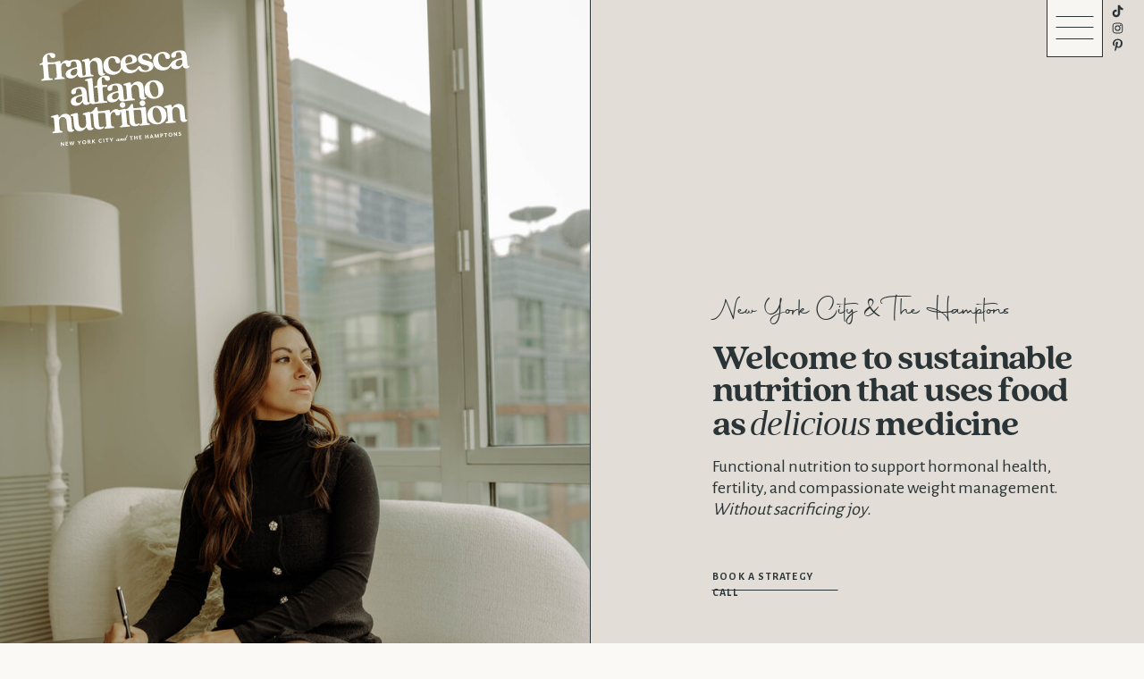

--- FILE ---
content_type: text/html; charset=UTF-8
request_url: https://francescaalfano.com/
body_size: 20945
content:
<!DOCTYPE html>
<html class="d" lang="">
  <head>
    <meta charset="UTF-8" />
    <meta name="viewport" content="width=device-width, initial-scale=1" />
    <title>Functional nutritionist in NYC & The Hamptons | Francesca Alfano Nutrition</title>
      <link rel="icon" type="image/png" href="//static.showit.co/200/GwT1hIAeRvOBK7XefvdXNQ/167805/favicon_or_francesca_alfano_nutrition.png" />
      <link rel="preconnect" href="https://static.showit.co" />
      <meta name="description" content="Functional nutrition to support hormonal health, fertility, and healthy weight management. Without sacrificing joy." />
      <link rel="canonical" href="https://francescaalfano.com" />
    
    <script>
  (function(w, d, t, h, s, n) {
    w.FlodeskObject = n;
    var fn = function() {
      (w[n].q = w[n].q || []).push(arguments);
    };
    w[n] = w[n] || fn;
    var f = d.getElementsByTagName(t)[0];
    var v = '?v=' + Math.floor(new Date().getTime() / (120 * 1000)) * 60;
    var sm = d.createElement(t);
    sm.async = true;
    sm.type = 'module';
    sm.src = h + s + '.mjs' + v;
    f.parentNode.insertBefore(sm, f);
    var sn = d.createElement(t);
    sn.async = true;
    sn.noModule = true;
    sn.src = h + s + '.js' + v;
    f.parentNode.insertBefore(sn, f);
  })(window, document, 'script', 'https://assets.flodesk.com', '/universal', 'fd');
</script>
<script>
  window.fd('form', {
    formId: '624b8b5e84ac656a1b9d735b'
  });
</script>
<!-- Meta Pixel Code -->
<script>
!function(f,b,e,v,n,t,s)
{if(f.fbq)return;n=f.fbq=function(){n.callMethod?
n.callMethod.apply(n,arguments):n.queue.push(arguments)};
if(!f._fbq)f._fbq=n;n.push=n;n.loaded=!0;n.version='2.0';
n.queue=[];t=b.createElement(e);t.async=!0;
t.src=v;s=b.getElementsByTagName(e)[0];
s.parentNode.insertBefore(t,s)}(window, document,'script',
'https://connect.facebook.net/en_US/fbevents.js');
fbq('init', '776718660205420');
fbq('track', 'PageView');
</script>
<noscript><img height="1" width="1" style="display:none" src="https://www.facebook.com/tr?id=776718660205420&amp;ev=PageView&amp;noscript=1"></noscript>
<!-- End Meta Pixel Code -->
    <link rel="preconnect" href="https://fonts.googleapis.com">
<link rel="preconnect" href="https://fonts.gstatic.com" crossorigin>
<link href="https://fonts.googleapis.com/css?family=Alegreya+Sans:700|Alegreya+Sans:regular" rel="stylesheet" type="text/css"/>
<style>
@font-face{font-family:Quincy;src:url('//static.showit.co/file/y9tuk40ER8KUjmlU7c2gbA/shared/quincycf_eb.woff');}
@font-face{font-family:Autography;src:url('//static.showit.co/file/4_QtX-k6Rtu8u-xUijWG3w/shared/autography-webfont.woff');}
 </style>
    <script id="init_data" type="application/json">
      {"mobile":{"w":320,"bgMediaType":"none","bgFillType":"color","bgColor":"colors-7"},"desktop":{"w":1200,"bgColor":"colors-7","bgMediaType":"none","bgFillType":"color"},"sid":"oe4pqrlcsqkvai3jzveuhq","break":768,"assetURL":"//static.showit.co","contactFormId":"167805/298548","cfAction":"aHR0cHM6Ly9jbGllbnRzZXJ2aWNlLnNob3dpdC5jby9jb250YWN0Zm9ybQ==","sgAction":"aHR0cHM6Ly9jbGllbnRzZXJ2aWNlLnNob3dpdC5jby9zb2NpYWxncmlk","blockData":[{"slug":"navigation","visible":"a","states":[],"d":{"h":1,"w":1200,"locking":{"side":"t","scrollOffset":1},"bgFillType":"color","bgColor":"#000000:0","bgMediaType":"none"},"m":{"h":1,"w":320,"bgFillType":"color","bgColor":"#000000:0","bgMediaType":"none"}},{"slug":"header","visible":"a","states":[],"d":{"h":1000,"w":1200,"bgFillType":"color","bgColor":"colors-2","bgMediaType":"none"},"m":{"h":810,"w":320,"bgFillType":"color","bgColor":"colors-2","bgMediaType":"none"}},{"slug":"banner","visible":"a","states":[],"d":{"h":51,"w":1200,"bgFillType":"color","bgColor":"colors-4","bgMediaType":"none"},"m":{"h":50,"w":320,"bgFillType":"color","bgColor":"colors-4","bgMediaType":"none"}},{"slug":"introduction","visible":"a","states":[],"d":{"h":800,"w":1200,"bgFillType":"color","bgColor":"colors-3","bgMediaType":"none"},"m":{"h":1050,"w":320,"bgFillType":"color","bgColor":"colors-3","bgMediaType":"none"}},{"slug":"goals","visible":"a","states":[],"d":{"h":254,"w":1200,"bgFillType":"color","bgColor":"colors-7","bgMediaType":"none"},"m":{"h":725,"w":320,"bgFillType":"color","bgColor":"colors-7","bgMediaType":"none"}},{"slug":"private-coaching","visible":"a","states":[],"d":{"h":900,"w":1200,"bgFillType":"color","bgColor":"#ebe9e5","bgMediaType":"none"},"m":{"h":1001,"w":320,"bgFillType":"color","bgColor":"#ebe9e5","bgMediaType":"none"}},{"slug":"about","visible":"a","states":[],"d":{"h":900,"w":1200,"bgFillType":"color","bgColor":"colors-3","bgMediaType":"none"},"m":{"h":1178,"w":320,"bgFillType":"color","bgColor":"colors-3","bgMediaType":"none"}},{"slug":"banner-2","visible":"a","states":[],"d":{"h":51,"w":1200,"bgFillType":"color","bgColor":"colors-4","bgMediaType":"none"},"m":{"h":50,"w":320,"bgFillType":"color","bgColor":"colors-4","bgMediaType":"none"}},{"slug":"testimonials","visible":"a","states":[{"d":{"bgFillType":"color","bgColor":"#000000:0","bgMediaType":"none"},"m":{"bgFillType":"color","bgColor":"#000000:0","bgMediaType":"none"},"slug":"sandra"},{"d":{"bgFillType":"color","bgColor":"#000000:0","bgMediaType":"none"},"m":{"bgFillType":"color","bgColor":"#000000:0","bgMediaType":"none"},"slug":"carol"},{"d":{"bgFillType":"color","bgColor":"#000000:0","bgMediaType":"none"},"m":{"bgFillType":"color","bgColor":"#000000:0","bgMediaType":"none"},"slug":"lailani"}],"d":{"h":800,"w":1200,"stateTrIn":{"type":"fade","duration":1.2,"direction":"none"},"stateTrOut":{"type":"fade","duration":1.2,"direction":"none"},"bgFillType":"color","bgColor":"colors-6","bgMediaType":"none"},"m":{"h":1109,"w":320,"bgFillType":"color","bgColor":"colors-6","bgMediaType":"none"},"stateTrans":[{"d":{"in":{"cl":"fadeIn","d":1.2,"dl":"0","od":"fadeIn"},"out":{"cl":"fadeOut","d":1.2,"dl":"0","od":"fadeOut"}}},{"d":{"in":{"cl":"fadeIn","d":1.2,"dl":"0","od":"fadeIn"},"out":{"cl":"fadeOut","d":1.2,"dl":"0","od":"fadeOut"}}},{"d":{"in":{"cl":"fadeIn","d":1.2,"dl":"0","od":"fadeIn"},"out":{"cl":"fadeOut","d":1.2,"dl":"0","od":"fadeOut"}}}]},{"slug":"call-to-action","visible":"a","states":[],"d":{"h":800,"w":1200,"bgFillType":"color","bgColor":"colors-7","bgMediaType":"image","bgImage":{"key":"j--vynWcT-Wx6AiyNU7f8A/167805/-_home-cta.jpg","aspect_ratio":1.20165,"title":"-_home-cta","type":"asset"},"bgOpacity":100,"bgPos":"cm","bgScale":"cover","bgScroll":"p"},"m":{"h":600,"w":320,"bgFillType":"color","bgColor":"colors-7","bgMediaType":"image","bgImage":{"key":"LfyC5oX-TR25aRa6F6h77w/shared/image_2_or_francesca_alfano_nutrition.png","aspect_ratio":2.5422,"title":"Image 2 | Francesca Alfano Nutrition","type":"asset"},"bgOpacity":100,"bgPos":"cm","bgScale":"cover","bgScroll":"f"}},{"slug":"footer","visible":"a","states":[],"d":{"h":520,"w":1200,"bgFillType":"color","bgColor":"colors-4","bgMediaType":"none"},"m":{"h":1392,"w":320,"bgFillType":"color","bgColor":"colors-4","bgMediaType":"none"}},{"slug":"disclaimer","visible":"a","states":[],"d":{"h":38,"w":1200,"bgFillType":"color","bgColor":"colors-5","bgMediaType":"none"},"m":{"h":68,"w":320,"bgFillType":"color","bgColor":"#dde6e0","bgMediaType":"none"}},{"slug":"menu","visible":"a","states":[],"d":{"h":1000,"w":1200,"locking":{"side":"t","scrollOffset":1},"nature":"wH","trIn":{"type":"none","duration":1.2,"direction":"Right"},"trOut":{"type":"none","duration":1.2,"direction":"Right"},"bgFillType":"color","bgColor":"colors-4","bgMediaType":"none"},"m":{"h":600,"w":320,"locking":{"side":"t","scrollOffset":1},"nature":"wH","bgFillType":"color","bgColor":"colors-4","bgMediaType":"none"}}],"elementData":[{"type":"icon","visible":"d","id":"navigation_0","blockId":"navigation","m":{"x":302,"y":18,"w":10,"h":10,"a":0},"d":{"x":1162,"y":42,"w":17,"h":17,"a":0,"lockH":"r","lockV":"t"}},{"type":"icon","visible":"d","id":"navigation_1","blockId":"navigation","m":{"x":302,"y":5,"w":10,"h":10,"a":0},"d":{"x":1162,"y":24,"w":17,"h":15,"a":0,"lockH":"r","lockV":"t"}},{"type":"icon","visible":"d","id":"navigation_2","blockId":"navigation","m":{"x":302,"y":-8,"w":10,"h":10,"a":0},"d":{"x":1162,"y":4,"w":17,"h":17,"a":0,"lockH":"r","lockV":"t"}},{"type":"simple","visible":"a","id":"navigation_3","blockId":"navigation","m":{"x":282,"y":-2,"w":38,"h":44,"a":0},"d":{"x":1091,"y":-2,"w":63,"h":66,"a":0,"o":100,"lockH":"r","lockV":"t"}},{"type":"line","visible":"a","id":"navigation_4","blockId":"navigation","m":{"x":289,"y":26,"w":25,"a":0},"d":{"x":1102,"y":18,"w":42,"h":1,"a":0,"lockH":"r","lockV":"t"}},{"type":"line","visible":"a","id":"navigation_5","blockId":"navigation","m":{"x":289,"y":20,"w":25,"a":0},"d":{"x":1102,"y":30,"w":42,"h":1,"a":0,"lockH":"r","lockV":"t"}},{"type":"line","visible":"a","id":"navigation_6","blockId":"navigation","m":{"x":289,"y":14,"w":25,"a":0},"d":{"x":1102,"y":43,"w":42,"h":1,"a":0,"lockH":"r","lockV":"t"}},{"type":"simple","visible":"a","id":"navigation_7","blockId":"navigation","m":{"x":283,"y":-1,"w":37,"h":42,"a":0},"d":{"x":1091,"y":-2,"w":63,"h":66,"a":0,"o":100,"lockH":"r","lockV":"t"},"pc":[{"type":"show","block":"menu"}]},{"type":"graphic","visible":"a","id":"header_0","blockId":"header","m":{"x":0,"y":-8,"w":320,"h":420,"a":0,"gs":{"s":100}},"d":{"x":0,"y":0,"w":620,"h":1000,"a":0,"o":100,"gs":{"s":45},"lockH":"ls","lockV":"s"},"c":{"key":"RjNAWTZmReu3_t2_cRhw3A/167805/fc7a7985.jpg","aspect_ratio":0.66667}},{"type":"line","visible":"a","id":"header_1","blockId":"header","m":{"x":23,"y":725,"w":140,"a":0},"d":{"x":757,"y":660,"w":141,"h":1,"a":0}},{"type":"text","visible":"a","id":"header_2","blockId":"header","m":{"x":23,"y":699,"w":288,"h":32,"a":0},"d":{"x":757,"y":636,"w":143,"h":25,"a":0}},{"type":"text","visible":"a","id":"header_3","blockId":"header","m":{"x":21,"y":610,"w":288,"h":53,"a":0},"d":{"x":757,"y":510,"w":420,"h":76,"a":0}},{"type":"text","visible":"a","id":"header_4","blockId":"header","m":{"x":21,"y":514,"w":288,"h":77,"a":0},"d":{"x":757,"y":384,"w":420,"h":108,"a":0}},{"type":"text","visible":"a","id":"header_5","blockId":"header","m":{"x":21,"y":478,"w":288,"h":23,"a":0},"d":{"x":764,"y":331,"w":420,"h":32,"a":0}},{"type":"line","visible":"a","id":"header_6","blockId":"header","m":{"x":0,"y":411,"w":320,"a":0},"d":{"x":120,"y":499,"w":1001,"h":1,"a":90,"lockV":"s"}},{"type":"svg","visible":"a","id":"header_7","blockId":"header","m":{"x":10,"y":30,"w":123,"h":85,"a":-6,"gs":{"t":"fit"}},"d":{"x":13,"y":52,"w":235,"h":107,"a":355,"gs":{"t":"fit"},"lockH":"l","lockV":"t"},"c":{"key":"mQmnPjfbQhyzbVOj_C9kgQ/167805/white_secondary.svg","aspect_ratio":1.58667}},{"type":"line","visible":"a","id":"banner_0","blockId":"banner","m":{"x":0,"y":49,"w":320,"a":0},"d":{"x":0,"y":50,"w":1200,"h":1,"a":0,"lockH":"s"}},{"type":"svg","visible":"d","id":"banner_1","blockId":"banner","m":{"x":-498,"y":20,"w":1317,"h":10,"a":0,"trIn":{"cl":"slideInRight","d":70,"dl":"0"}},"d":{"x":1194,"y":20,"w":1540,"h":11,"a":0,"trIn":{"cl":"slideInRight","d":70,"dl":"0"}},"c":{"key":"emvHHW1kS6CtL4pkuxWhnQ/167805/asset_1-.svg","aspect_ratio":150}},{"type":"svg","visible":"d","id":"banner_2","blockId":"banner","m":{"x":-498,"y":20,"w":1317,"h":10,"a":0,"trIn":{"cl":"slideInRight","d":70,"dl":"0"}},"d":{"x":-342,"y":20,"w":1540,"h":11,"a":0,"trIn":{"cl":"slideInRight","d":70,"dl":"0"}},"c":{"key":"emvHHW1kS6CtL4pkuxWhnQ/167805/asset_1-.svg","aspect_ratio":150}},{"type":"svg","visible":"a","id":"banner_3","blockId":"banner","m":{"x":-10,"y":20,"w":1317,"h":10,"a":0,"trIn":{"cl":"slideInLeft","d":70,"dl":"0"}},"d":{"x":-1878,"y":20,"w":1540,"h":11,"a":0,"trIn":{"cl":"slideInRight","d":70,"dl":"0"}},"c":{"key":"emvHHW1kS6CtL4pkuxWhnQ/167805/asset_1-.svg","aspect_ratio":150}},{"type":"line","visible":"a","id":"banner_4","blockId":"banner","m":{"x":0,"y":0,"w":320,"a":0},"d":{"x":0,"y":0,"w":1200,"h":1,"a":0,"lockH":"s"}},{"type":"graphic","visible":"a","id":"introduction_0","blockId":"introduction","m":{"x":0,"y":0,"w":320,"h":340,"a":0},"d":{"x":781,"y":0,"w":420,"h":800,"a":0,"lockH":"rs"},"c":{"key":"DsP11sqdTYSCZl1wpM7PIQ/167805/image_17_francesca_alfano.png","aspect_ratio":0.79078}},{"type":"line","visible":"a","id":"introduction_1","blockId":"introduction","m":{"x":0,"y":339,"w":320,"a":0},"d":{"x":381,"y":400,"w":800,"h":1,"a":90}},{"type":"text","visible":"a","id":"introduction_2","blockId":"introduction","m":{"x":30,"y":688,"w":260,"h":231,"a":0},"d":{"x":231,"y":355,"w":397,"h":234,"a":0}},{"type":"text","visible":"a","id":"introduction_3","blockId":"introduction","m":{"x":33,"y":467,"w":260,"h":181,"a":0},"d":{"x":49,"y":212,"w":580,"h":114,"a":0}},{"type":"line","visible":"a","id":"goals_0","blockId":"goals","m":{"x":0,"y":724,"w":320,"a":0},"d":{"x":0,"y":253,"w":1200,"h":1,"a":0,"lockH":"s"}},{"type":"text","visible":"a","id":"goals_1","blockId":"goals","m":{"x":100,"y":558,"w":198,"h":38,"a":0},"d":{"x":1002,"y":121,"w":166,"h":68,"a":0,"lockH":"r"}},{"type":"text","visible":"a","id":"goals_2","blockId":"goals","m":{"x":34,"y":558,"w":66,"h":38,"a":0},"d":{"x":1002,"y":44,"w":166,"h":26,"a":0,"lockH":"r"}},{"type":"line","visible":"d","id":"goals_3","blockId":"goals","m":{"x":0,"y":718,"w":320,"a":0},"d":{"x":842,"y":127,"w":252,"h":1,"a":90,"lockH":"r"}},{"type":"text","visible":"a","id":"goals_4","blockId":"goals","m":{"x":100,"y":459,"w":198,"h":38,"a":0},"d":{"x":779,"y":113,"w":144,"h":85,"a":0,"lockH":"r"}},{"type":"text","visible":"a","id":"goals_5","blockId":"goals","m":{"x":34,"y":459,"w":66,"h":38,"a":0},"d":{"x":779,"y":44,"w":144,"h":26,"a":0,"lockH":"r"}},{"type":"line","visible":"d","id":"goals_6","blockId":"goals","m":{"x":0,"y":487,"w":320,"a":0},"d":{"x":610,"y":127,"w":252,"h":1,"a":90,"lockH":"r"}},{"type":"text","visible":"a","id":"goals_7","blockId":"goals","m":{"x":100,"y":359,"w":198,"h":38,"a":0},"d":{"x":534,"y":113,"w":166,"h":85,"a":0,"lockH":"r"}},{"type":"text","visible":"a","id":"goals_8","blockId":"goals","m":{"x":34,"y":359,"w":66,"h":38,"a":0},"d":{"x":534,"y":44,"w":166,"h":26,"a":0,"lockH":"r"}},{"type":"line","visible":"d","id":"goals_9","blockId":"goals","m":{"x":0,"y":256,"w":320,"a":0},"d":{"x":372,"y":127,"w":252,"h":1,"a":90,"lockH":"r"}},{"type":"line","visible":"a","id":"goals_10","blockId":"goals","m":{"x":31,"y":301,"w":77,"a":0},"d":{"x":29,"y":196,"w":90,"h":1,"a":0,"lockH":"l"}},{"type":"text","visible":"a","id":"goals_11","blockId":"goals","m":{"x":30,"y":277,"w":268,"h":25,"a":0},"d":{"x":29,"y":171,"w":118,"h":27,"a":0,"lockH":"l"}},{"type":"text","visible":"a","id":"goals_12","blockId":"goals","m":{"x":30,"y":135,"w":268,"h":128,"a":0},"d":{"x":29,"y":56,"w":462,"h":87,"a":0,"lockH":"l"}},{"type":"line","visible":"a","id":"goals_13","blockId":"goals","m":{"x":0,"y":0,"w":320,"a":0},"d":{"x":0,"y":0,"w":1200,"h":1,"a":0,"lockH":"s"}},{"type":"graphic","visible":"a","id":"private-coaching_0","blockId":"private-coaching","m":{"x":0,"y":0,"w":320,"h":1075,"a":0},"d":{"x":0,"y":0,"w":1200,"h":900,"a":0,"lockH":"s"},"c":{"key":"cvCZak7uRTi9hDgDQzlSkg/167805/abstract_background_or_francesca_alfano_nutrition.jpg","aspect_ratio":0.84768}},{"type":"graphic","visible":"a","id":"private-coaching_1","blockId":"private-coaching","m":{"x":0,"y":0,"w":320,"h":1000,"a":0},"d":{"x":0,"y":0,"w":1200,"h":900,"a":0,"lockH":"s"},"c":{"key":"ccam9JLTRge8dc5ZCKXxqg/167805/textured_background_-_francesca_alfano_nutrition.png","aspect_ratio":1.24988}},{"type":"text","visible":"a","id":"private-coaching_2","blockId":"private-coaching","m":{"x":16,"y":416,"w":282,"h":416,"a":0},"d":{"x":550,"y":290,"w":570,"h":319,"a":0}},{"type":"simple","visible":"a","id":"private-coaching_3","blockId":"private-coaching","m":{"x":94,"y":863,"w":133,"h":31,"a":0},"d":{"x":394,"y":576,"w":115,"h":35,"a":0,"o":100}},{"type":"text","visible":"a","id":"private-coaching_4","blockId":"private-coaching","m":{"x":110,"y":868,"w":102,"h":17,"a":0},"d":{"x":394,"y":586,"w":115,"h":15,"a":0}},{"type":"text","visible":"a","id":"private-coaching_5","blockId":"private-coaching","m":{"x":15,"y":193,"w":282,"h":172,"a":0},"d":{"x":86,"y":343,"w":423,"h":155,"a":0}},{"type":"text","visible":"a","id":"private-coaching_6","blockId":"private-coaching","m":{"x":15,"y":149,"w":282,"h":28,"a":0},"d":{"x":86,"y":290,"w":423,"h":39,"a":0}},{"type":"line","visible":"a","id":"about_0","blockId":"about","m":{"x":30,"y":1060,"w":95,"a":0},"d":{"x":764,"y":856,"w":92,"h":1,"a":0,"lockH":"r"}},{"type":"text","visible":"a","id":"about_1","blockId":"about","m":{"x":32,"y":1028,"w":260,"h":41,"a":0},"d":{"x":764,"y":825,"w":134,"h":38,"a":0,"lockH":"r"}},{"type":"text","visible":"a","id":"about_2","blockId":"about","m":{"x":30,"y":587,"w":260,"h":411,"a":0},"d":{"x":761,"y":428,"w":412,"h":363,"a":0,"lockH":"r"}},{"type":"text","visible":"a","id":"about_3","blockId":"about","m":{"x":27,"y":525,"w":260,"h":19,"a":0},"d":{"x":611,"y":129,"w":275,"h":18,"a":0}},{"type":"line","visible":"d","id":"about_4","blockId":"about","m":{"x":124,"y":551,"w":72,"a":0},"d":{"x":753,"y":98,"w":131,"h":1,"a":0}},{"type":"text","visible":"a","id":"about_5","blockId":"about","m":{"x":28,"y":491,"w":260,"h":25,"a":0},"d":{"x":613,"y":35,"w":275,"h":79,"a":0}},{"type":"graphic","visible":"a","id":"about_6","blockId":"about","m":{"x":0,"y":0,"w":320,"h":380,"a":0},"d":{"x":0,"y":0,"w":580,"h":900,"a":0,"gs":{"s":5},"lockH":"ls"},"c":{"key":"zqpHkLV0QRqtrVmZuo1Y5g/167805/francesca-alfano_clinical-integrative-nutritionist.png","aspect_ratio":0.81952}},{"type":"line","visible":"a","id":"about_7","blockId":"about","m":{"x":0,"y":380,"w":320,"a":0},"d":{"x":130,"y":450,"w":900,"h":1,"a":90}},{"type":"line","visible":"a","id":"about_8","blockId":"about","m":{"x":0,"y":0,"w":320,"a":0},"d":{"x":0,"y":0,"w":1200,"h":1,"a":0,"lockH":"s"}},{"type":"line","visible":"a","id":"banner-2_0","blockId":"banner-2","m":{"x":0,"y":49,"w":320,"a":0},"d":{"x":0,"y":50,"w":1200,"h":1,"a":0,"lockH":"s"}},{"type":"svg","visible":"d","id":"banner-2_1","blockId":"banner-2","m":{"x":-498,"y":20,"w":1317,"h":10,"a":0,"trIn":{"cl":"slideInRight","d":70,"dl":"0"}},"d":{"x":1194,"y":20,"w":1540,"h":11,"a":0,"trIn":{"cl":"slideInRight","d":70,"dl":"0"}},"c":{"key":"emvHHW1kS6CtL4pkuxWhnQ/167805/asset_1-.svg","aspect_ratio":150}},{"type":"svg","visible":"d","id":"banner-2_2","blockId":"banner-2","m":{"x":-498,"y":20,"w":1317,"h":10,"a":0,"trIn":{"cl":"slideInRight","d":70,"dl":"0"}},"d":{"x":-342,"y":20,"w":1540,"h":11,"a":0,"trIn":{"cl":"slideInRight","d":70,"dl":"0"}},"c":{"key":"emvHHW1kS6CtL4pkuxWhnQ/167805/asset_1-.svg","aspect_ratio":150}},{"type":"svg","visible":"a","id":"banner-2_3","blockId":"banner-2","m":{"x":-10,"y":20,"w":1317,"h":10,"a":0,"trIn":{"cl":"slideInLeft","d":70,"dl":"0"}},"d":{"x":-1878,"y":20,"w":1540,"h":11,"a":0,"trIn":{"cl":"slideInRight","d":70,"dl":"0"}},"c":{"key":"emvHHW1kS6CtL4pkuxWhnQ/167805/asset_1-.svg","aspect_ratio":150}},{"type":"line","visible":"a","id":"banner-2_4","blockId":"banner-2","m":{"x":0,"y":0,"w":320,"a":0},"d":{"x":0,"y":0,"w":1200,"h":1,"a":0,"lockH":"s"}},{"type":"graphic","visible":"a","id":"testimonials_0","blockId":"testimonials","m":{"x":0,"y":0,"w":320,"h":340,"a":0,"gs":{"s":60}},"d":{"x":738,"y":0,"w":465,"h":800,"a":0,"gs":{"s":50,"t":"zoom","p":110,"y":38},"lockH":"rs"},"c":{"key":"1MlzAPpdRrikrP86ggLURQ/167805/image_16-francesca_alfano_nutrition.png","aspect_ratio":0.63766}},{"type":"line","visible":"a","id":"testimonials_1","blockId":"testimonials","m":{"x":0,"y":340,"w":320,"a":0},"d":{"x":338,"y":400,"w":800,"h":1,"a":90}},{"type":"svg","visible":"a","id":"testimonials_2","blockId":"testimonials","m":{"x":121,"y":981,"w":78,"h":9,"a":0},"d":{"x":645,"y":762,"w":66,"h":15,"a":0,"gs":{"t":"fit"}},"c":{"key":"pNkEG7MKRT2zpdlbOvJRRg/shared/arrows_or_francesca_alfano_nutrition.svg","aspect_ratio":6.81818}},{"type":"simple","visible":"a","id":"testimonials_3","blockId":"testimonials","m":{"x":55,"y":972,"w":101,"h":30,"a":0},"d":{"x":682,"y":757,"w":35,"h":23,"a":0}},{"type":"simple","visible":"a","id":"testimonials_4","blockId":"testimonials","m":{"x":164,"y":973,"w":89,"h":29,"a":0},"d":{"x":639,"y":757,"w":35,"h":23,"a":0}},{"type":"text","visible":"a","id":"testimonials_sandra_0","blockId":"testimonials","m":{"x":28,"y":926,"w":260,"h":29,"a":0},"d":{"x":173,"y":594,"w":350,"h":30,"a":0}},{"type":"text","visible":"a","id":"testimonials_sandra_1","blockId":"testimonials","m":{"x":28,"y":664,"w":260,"h":234,"a":0},"d":{"x":173,"y":312,"w":350,"h":268,"a":0}},{"type":"text","visible":"a","id":"testimonials_sandra_2","blockId":"testimonials","m":{"x":30,"y":449,"w":260,"h":171,"a":0},"d":{"x":8,"y":176,"w":515,"h":117,"a":0}},{"type":"text","visible":"a","id":"testimonials_carol_0","blockId":"testimonials","m":{"x":30,"y":797,"w":260,"h":25,"a":0},"d":{"x":164,"y":501,"w":400,"h":29,"a":0}},{"type":"text","visible":"a","id":"testimonials_carol_1","blockId":"testimonials","m":{"x":30,"y":677,"w":260,"h":92,"a":0},"d":{"x":164,"y":396,"w":400,"h":92,"a":0}},{"type":"text","visible":"a","id":"testimonials_carol_2","blockId":"testimonials","m":{"x":31,"y":449,"w":260,"h":196,"a":0},"d":{"x":45,"y":255,"w":519,"h":118,"a":0}},{"type":"text","visible":"a","id":"testimonials_lailani_0","blockId":"testimonials","m":{"x":31,"y":843,"w":260,"h":29,"a":0},"d":{"x":144,"y":558,"w":363,"h":41,"a":0}},{"type":"text","visible":"a","id":"testimonials_lailani_1","blockId":"testimonials","m":{"x":30,"y":630,"w":260,"h":185,"a":0},"d":{"x":144,"y":314,"w":363,"h":219,"a":0}},{"type":"text","visible":"a","id":"testimonials_lailani_2","blockId":"testimonials","m":{"x":30,"y":449,"w":260,"h":147,"a":0},"d":{"x":41,"y":201,"w":466,"h":87,"a":0}},{"type":"graphic","visible":"m","id":"call-to-action_0","blockId":"call-to-action","m":{"x":0,"y":0,"w":320,"h":634,"a":0,"gs":{"s":0}},"d":{"x":0,"y":0,"w":1200,"h":700,"a":0,"lockH":"s"},"c":{"key":"j--vynWcT-Wx6AiyNU7f8A/167805/-_home-cta.jpg","aspect_ratio":1.20165}},{"type":"simple","visible":"a","id":"call-to-action_1","blockId":"call-to-action","m":{"x":94,"y":367,"w":133,"h":31,"a":0},"d":{"x":543,"y":478,"w":115,"h":35,"a":0,"o":100}},{"type":"text","visible":"a","id":"call-to-action_2","blockId":"call-to-action","m":{"x":109,"y":372,"w":102,"h":17,"a":0},"d":{"x":560,"y":487,"w":81,"h":15,"a":0}},{"type":"text","visible":"a","id":"call-to-action_3","blockId":"call-to-action","m":{"x":25,"y":277,"w":270,"h":51,"a":0},"d":{"x":420,"y":412,"w":361,"h":41,"a":0}},{"type":"text","visible":"a","id":"call-to-action_4","blockId":"call-to-action","m":{"x":25,"y":153,"w":270,"h":106,"a":0},"d":{"x":335,"y":287,"w":530,"h":115,"a":0}},{"type":"line","visible":"a","id":"call-to-action_5","blockId":"call-to-action","m":{"x":0,"y":0,"w":320,"a":0},"d":{"x":0,"y":0,"w":1200,"h":1,"a":0,"lockH":"s"}},{"type":"svg","visible":"d","id":"footer_0","blockId":"footer","m":{"x":48,"y":637,"w":224,"h":59,"a":0},"d":{"x":969,"y":380,"w":133,"h":35,"a":0,"lockH":"rs"},"c":{"key":"aqMJgmAkQz-99QsyXsfMPQ/shared/footer-button-.svg","aspect_ratio":3.79747}},{"type":"simple","visible":"m","id":"footer_1","blockId":"footer","m":{"x":94,"y":365,"w":133,"h":35,"a":0},"d":{"x":902,"y":349,"w":115,"h":35,"a":0,"o":100}},{"type":"text","visible":"a","id":"footer_2","blockId":"footer","m":{"x":109,"y":372,"w":102,"h":21,"a":0},"d":{"x":885,"y":389,"w":300,"h":15,"a":0,"lockH":"rs"}},{"type":"text","visible":"d","id":"footer_3","blockId":"footer","m":{"x":30,"y":224,"w":260,"h":83,"a":0},"d":{"x":871,"y":259,"w":328,"h":96,"a":0,"lockH":"rs"}},{"type":"text","visible":"m","id":"footer_4","blockId":"footer","m":{"x":30,"y":229,"w":260,"h":101,"a":0},"d":{"x":881,"y":226,"w":328,"h":96,"a":0,"lockH":"rs"}},{"type":"text","visible":"a","id":"footer_5","blockId":"footer","m":{"x":30,"y":129,"w":260,"h":76,"a":0},"d":{"x":871,"y":180,"w":328,"h":51,"a":0,"lockH":"rs"}},{"type":"line","visible":"a","id":"footer_6","blockId":"footer","m":{"x":0,"y":1108,"w":320,"a":0},"d":{"x":607,"y":259,"w":520,"h":1,"a":90}},{"type":"text","visible":"a","id":"footer_7","blockId":"footer","m":{"x":109,"y":1030,"w":102,"h":20,"a":0},"d":{"x":661,"y":325,"w":95,"h":14,"a":0}},{"type":"text","visible":"a","id":"footer_8","blockId":"footer","m":{"x":109,"y":999,"w":102,"h":20,"a":0},"d":{"x":661,"y":291,"w":95,"h":14,"a":0}},{"type":"text","visible":"a","id":"footer_9","blockId":"footer","m":{"x":109,"y":968,"w":102,"h":20,"a":0},"d":{"x":661,"y":256,"w":95,"h":14,"a":0}},{"type":"text","visible":"a","id":"footer_10","blockId":"footer","m":{"x":109,"y":906,"w":102,"h":20,"a":0},"d":{"x":661,"y":222,"w":95,"h":14,"a":0}},{"type":"text","visible":"a","id":"footer_11","blockId":"footer","m":{"x":109,"y":937,"w":102,"h":20,"a":0},"d":{"x":661,"y":188,"w":95,"h":14,"a":0}},{"type":"text","visible":"a","id":"footer_12","blockId":"footer","m":{"x":109,"y":850,"w":102,"h":31,"a":0},"d":{"x":661,"y":116,"w":95,"h":35,"a":0}},{"type":"text","visible":"a","id":"footer_13","blockId":"footer","m":{"x":75,"y":784,"w":170,"h":20,"a":0},"d":{"x":445,"y":392,"w":153,"h":14,"a":0}},{"type":"text","visible":"a","id":"footer_14","blockId":"footer","m":{"x":75,"y":718,"w":170,"h":20,"a":0},"d":{"x":444,"y":325,"w":153,"h":14,"a":0}},{"type":"text","visible":"a","id":"footer_15","blockId":"footer","m":{"x":75,"y":686,"w":170,"h":20,"a":0},"d":{"x":444,"y":291,"w":153,"h":14,"a":0}},{"type":"text","visible":"a","id":"footer_16","blockId":"footer","m":{"x":75,"y":653,"w":170,"h":20,"a":0},"d":{"x":444,"y":256,"w":153,"h":14,"a":0}},{"type":"text","visible":"a","id":"footer_17","blockId":"footer","m":{"x":75,"y":620,"w":170,"h":20,"a":0},"d":{"x":445,"y":222,"w":153,"h":14,"a":0}},{"type":"text","visible":"a","id":"footer_18","blockId":"footer","m":{"x":75,"y":587,"w":170,"h":20,"a":0},"d":{"x":445,"y":188,"w":153,"h":14,"a":0}},{"type":"text","visible":"a","id":"footer_19","blockId":"footer","m":{"x":75,"y":530,"w":170,"h":31,"a":0},"d":{"x":445,"y":116,"w":153,"h":35,"a":0}},{"type":"line","visible":"a","id":"footer_20","blockId":"footer","m":{"x":0,"y":461,"w":320,"a":0},"d":{"x":73,"y":260,"w":520,"h":1,"a":90}},{"type":"svg","visible":"a","id":"footer_21","blockId":"footer","m":{"x":48,"y":1186,"w":224,"h":136,"a":0},"d":{"x":-2,"y":163,"w":321,"h":195,"a":0,"lockH":"ls"},"c":{"key":"eWJivoZJQCWX_U8zyBhIxA/167805/blackberry_arch.svg","aspect_ratio":1.64667}},{"type":"line","visible":"a","id":"footer_22","blockId":"footer","m":{"x":0,"y":0,"w":320,"a":0},"d":{"x":0,"y":0,"w":1200,"h":1,"a":0,"lockH":"s"}},{"type":"graphic","visible":"a","id":"footer_23","blockId":"footer","m":{"x":83,"y":-109,"w":155,"h":217,"a":0},"d":{"x":956,"y":-60,"w":167,"h":234,"a":3,"gs":{"t":"fit"},"lockH":"rs"},"c":{"key":"1DAymTUuQxyma9PPST9ntA/167805/footer-ipad.png","aspect_ratio":0.7137}},{"type":"text","visible":"a","id":"footer_24","blockId":"footer","m":{"x":75,"y":751,"w":170,"h":20,"a":0},"d":{"x":444,"y":359,"w":153,"h":14,"a":0}},{"type":"text","visible":"a","id":"disclaimer_0","blockId":"disclaimer","m":{"x":0,"y":17,"w":320,"h":34,"a":0},"d":{"x":150,"y":12,"w":900,"h":14,"a":0}},{"type":"simple","visible":"a","id":"disclaimer_1","blockId":"disclaimer","m":{"x":186,"y":33,"w":118,"h":12,"a":0},"d":{"x":645,"y":9,"w":343,"h":27,"a":0}},{"type":"simple","visible":"a","id":"disclaimer_2","blockId":"disclaimer","m":{"x":231,"y":16,"w":84,"h":13,"a":0},"d":{"x":514,"y":10,"w":108,"h":21,"a":0}},{"type":"line","visible":"a","id":"disclaimer_3","blockId":"disclaimer","m":{"x":0,"y":0,"w":320,"a":0},"d":{"x":0,"y":0,"w":1200,"h":1,"a":0,"lockH":"s"}},{"type":"graphic","visible":"d","id":"menu_0","blockId":"menu","m":{"x":114,"y":30,"w":93,"h":140,"a":0},"d":{"x":771,"y":0,"w":430,"h":1000,"a":0,"o":100,"gs":{"s":50},"lockH":"r","lockV":"s"},"c":{"key":"r819C4zdT8-NtD2ZZ7f-OA/167805/fc7a8185.jpg","aspect_ratio":0.66667}},{"type":"simple","visible":"a","id":"menu_1","blockId":"menu","m":{"x":283,"y":-1,"w":37,"h":43,"a":0,"lockV":"t"},"d":{"x":1091,"y":-2,"w":63,"h":66,"a":0,"o":100,"lockH":"r","lockV":"t"},"pc":[{"type":"hide","block":"menu"}]},{"type":"icon","visible":"a","id":"menu_2","blockId":"menu","m":{"x":292,"y":11,"w":20,"h":20,"a":0,"lockV":"t"},"d":{"x":1103,"y":11,"w":40,"h":45,"a":0,"lockH":"r","lockV":"t"},"pc":[{"type":"hide","block":"menu"}]},{"type":"line","visible":"d","id":"menu_3","blockId":"menu","m":{"x":48,"y":99,"w":224,"h":3,"a":0},"d":{"x":271,"y":500,"w":1000,"h":1,"a":90,"lockH":"r","lockV":"s"}},{"type":"icon","visible":"a","id":"menu_4","blockId":"menu","m":{"x":175,"y":409,"w":16,"h":19,"a":0},"d":{"x":643,"y":707,"w":17,"h":17,"a":0}},{"type":"icon","visible":"a","id":"menu_5","blockId":"menu","m":{"x":197,"y":409,"w":16,"h":19,"a":0},"d":{"x":618,"y":707,"w":17,"h":17,"a":0}},{"type":"icon","visible":"a","id":"menu_6","blockId":"menu","m":{"x":152,"y":409,"w":16,"h":19,"a":0},"d":{"x":592,"y":707,"w":17,"h":17,"a":0}},{"type":"icon","visible":"a","id":"menu_7","blockId":"menu","m":{"x":130,"y":409,"w":16,"h":19,"a":0},"d":{"x":567,"y":707,"w":17,"h":17,"a":0}},{"type":"icon","visible":"a","id":"menu_8","blockId":"menu","m":{"x":107,"y":409,"w":16,"h":19,"a":0},"d":{"x":541,"y":707,"w":17,"h":17,"a":0}},{"type":"text","visible":"a","id":"menu_9","blockId":"menu","m":{"x":73,"y":349,"w":174,"h":20,"a":0},"d":{"x":504,"y":633,"w":192,"h":18,"a":0}},{"type":"text","visible":"a","id":"menu_10","blockId":"menu","m":{"x":73,"y":283,"w":174,"h":20,"a":0},"d":{"x":504,"y":555,"w":192,"h":18,"a":0}},{"type":"text","visible":"a","id":"menu_11","blockId":"menu","m":{"x":73,"y":250,"w":174,"h":20,"a":0},"d":{"x":504,"y":516,"w":192,"h":18,"a":0}},{"type":"text","visible":"a","id":"menu_12","blockId":"menu","m":{"x":73,"y":217,"w":174,"h":20,"a":0},"d":{"x":504,"y":477,"w":192,"h":18,"a":0}},{"type":"text","visible":"a","id":"menu_13","blockId":"menu","m":{"x":73,"y":184,"w":174,"h":20,"a":0},"d":{"x":504,"y":438,"w":192,"h":18,"a":0}},{"type":"text","visible":"a","id":"menu_14","blockId":"menu","m":{"x":73,"y":151,"w":174,"h":20,"a":0},"d":{"x":504,"y":399,"w":192,"h":18,"a":0}},{"type":"text","visible":"a","id":"menu_15","blockId":"menu","m":{"x":73,"y":78,"w":174,"h":31,"a":0},"d":{"x":504,"y":317,"w":192,"h":25,"a":0}},{"type":"line","visible":"d","id":"menu_16","blockId":"menu","m":{"x":48,"y":99,"w":224,"h":3,"a":0},"d":{"x":-59,"y":499,"w":1000,"h":1,"a":90,"lockH":"l","lockV":"s"}},{"type":"svg","visible":"d","id":"menu_17","blockId":"menu","m":{"x":48,"y":300,"w":224,"h":1,"a":0},"d":{"x":-492,"y":886,"w":1820,"h":13,"a":-90,"lockH":"l"},"c":{"key":"OZy0bcCfS6utRywo_HkiDw/shared/asset_1-.svg","aspect_ratio":150}},{"type":"line","visible":"d","id":"menu_18","blockId":"menu","m":{"x":48,"y":99,"w":224,"h":3,"a":0},"d":{"x":-100,"y":500,"w":1000,"h":1,"a":90,"lockH":"l","lockV":"s"}},{"type":"line","visible":"d","id":"menu_19","blockId":"menu","m":{"x":68,"y":119,"w":224,"h":3,"a":0},"d":{"x":130,"y":888,"w":141,"h":1,"a":0,"lockH":"l"}},{"type":"text","visible":"d","id":"menu_20","blockId":"menu","m":{"x":109,"y":92,"w":102,"h":17,"a":0},"d":{"x":126,"y":864,"w":148,"h":31,"a":0,"lockH":"l"}},{"type":"text","visible":"d","id":"menu_21","blockId":"menu","m":{"x":103,"y":90,"w":113.39999999999999,"h":21,"a":0},"d":{"x":65,"y":793,"w":270,"h":43,"a":0,"lockH":"l"}},{"type":"line","visible":"d","id":"menu_22","blockId":"menu","m":{"x":58,"y":109,"w":224,"h":3,"a":0},"d":{"x":0,"y":701,"w":400,"h":1,"a":0,"lockH":"l","lockV":"t"}},{"type":"graphic","visible":"d","id":"menu_23","blockId":"menu","m":{"x":90,"y":30,"w":140,"h":140,"a":0},"d":{"x":25,"y":328,"w":351,"h":349,"a":0,"o":100,"lockH":"l","lockV":"t"},"c":{"key":"g4iJcGxMQVG8F2wdkvdspA/167805/image_15_francesca_alfano_nutrition.png","aspect_ratio":0.9982}},{"type":"simple","visible":"d","id":"menu_24","blockId":"menu","m":{"x":48,"y":30,"w":224,"h":140,"a":0},"d":{"x":25,"y":326,"w":351,"h":352,"a":0,"o":100,"lockH":"l","lockV":"t"}},{"type":"simple","visible":"d","id":"menu_25","blockId":"menu","m":{"x":48,"y":30,"w":224,"h":140,"a":0},"d":{"x":114,"y":485,"w":174,"h":35,"a":0,"o":100,"lockH":"l","lockV":"t"}},{"type":"text","visible":"d","id":"menu_26","blockId":"menu","m":{"x":109,"y":92,"w":102,"h":17,"a":0},"d":{"x":91,"y":494,"w":219,"h":20,"a":0,"lockH":"l","lockV":"t"}},{"type":"line","visible":"a","id":"menu_27","blockId":"menu","m":{"x":0,"y":479,"w":320,"a":0,"lockV":"b"},"d":{"x":0,"y":299,"w":400,"h":1,"a":0,"lockH":"l","lockV":"t"}},{"type":"svg","visible":"a","id":"menu_28","blockId":"menu","m":{"x":56,"y":503,"w":209,"h":79,"a":0,"gs":{"t":"fit"},"lockV":"b"},"d":{"x":65,"y":101,"w":271,"h":100,"a":0,"lockH":"l","lockV":"t"},"c":{"key":"F84y1JN-QBCSzau0NgOANQ/167805/blueberry_primary.svg","aspect_ratio":2.7027}},{"type":"text","visible":"a","id":"menu_29","blockId":"menu","m":{"x":73,"y":316,"w":174,"h":20,"a":0},"d":{"x":504,"y":594,"w":192,"h":18,"a":0}}]}
    </script>
    <link
      rel="stylesheet"
      type="text/css"
      href="https://cdnjs.cloudflare.com/ajax/libs/animate.css/3.4.0/animate.min.css"
    />
    <script
      id="si-jquery"
      src="https://ajax.googleapis.com/ajax/libs/jquery/3.5.1/jquery.min.js"
    ></script>
    		
		<script src="//lib.showit.co/engine/2.2.4/showit-lib.min.js"></script>
		<script src="//lib.showit.co/engine/2.2.4/showit.min.js"></script>

    <script>
      
      function initPage(){
      
      }
    </script>
    <link rel="stylesheet" type="text/css" href="//lib.showit.co/engine/2.2.4/showit.css" />
    <style id="si-page-css">
      html.m {background-color:rgba(250,249,246,1);}
html.d {background-color:rgba(250,249,246,1);}
.d .st-d-title {color:rgba(42,51,53,1);line-height:0.9;letter-spacing:-0.03em;font-size:40px;text-align:left;font-family:'Quincy';font-weight:400;font-style:normal;}
.d .st-d-title.se-rc a {color:rgba(42,51,53,1);}
.d .st-d-title.se-rc a:hover {text-decoration:underline;color:rgba(42,51,53,1);opacity:0.8;}
.m .st-m-title {color:rgba(42,51,53,1);line-height:1;letter-spacing:-0.03em;font-size:27px;text-align:center;font-family:'Quincy';font-weight:400;font-style:normal;}
.m .st-m-title.se-rc a {color:rgba(42,51,53,1);}
.m .st-m-title.se-rc a:hover {text-decoration:underline;color:rgba(42,51,53,1);opacity:0.8;}
.d .st-d-heading {color:rgba(42,51,53,1);line-height:1;letter-spacing:-0.03em;font-size:30px;text-align:center;font-family:'Quincy';font-weight:400;font-style:normal;}
.d .st-d-heading.se-rc a {color:rgba(42,51,53,1);}
.d .st-d-heading.se-rc a:hover {text-decoration:underline;color:rgba(42,51,53,1);opacity:0.8;}
.m .st-m-heading {color:rgba(42,51,53,1);line-height:1;letter-spacing:-0.03em;font-size:25px;text-align:center;font-family:'Quincy';font-weight:400;font-style:normal;}
.m .st-m-heading.se-rc a {color:rgba(42,51,53,1);}
.m .st-m-heading.se-rc a:hover {text-decoration:underline;color:rgba(42,51,53,1);opacity:0.8;}
.d .st-d-subheading {color:rgba(42,51,53,1);text-transform:uppercase;line-height:1.5;letter-spacing:0.1em;font-size:14px;text-align:left;font-family:'Alegreya Sans';font-weight:700;font-style:normal;}
.d .st-d-subheading.se-rc a {color:rgba(42,51,53,1);}
.d .st-d-subheading.se-rc a:hover {text-decoration:underline;color:rgba(42,51,53,1);opacity:0.8;}
.m .st-m-subheading {color:rgba(42,51,53,1);text-transform:uppercase;line-height:1.8;letter-spacing:0.1em;font-size:12px;text-align:center;font-family:'Alegreya Sans';font-weight:700;font-style:normal;}
.m .st-m-subheading.se-rc a {color:rgba(42,51,53,1);}
.m .st-m-subheading.se-rc a:hover {text-decoration:underline;color:rgba(42,51,53,1);opacity:0.8;}
.d .st-d-paragraph {color:rgba(42,51,53,1);line-height:1.2;letter-spacing:0em;font-size:18px;text-align:left;font-family:'Alegreya Sans';font-weight:400;font-style:normal;}
.d .st-d-paragraph.se-rc a {color:rgba(42,51,53,1);}
.d .st-d-paragraph.se-rc a:hover {text-decoration:underline;color:rgba(42,51,53,1);opacity:0.8;}
.m .st-m-paragraph {color:rgba(42,51,53,1);line-height:1.2;letter-spacing:0em;font-size:15px;text-align:left;font-family:'Alegreya Sans';font-weight:400;font-style:normal;}
.m .st-m-paragraph.se-rc a {color:rgba(42,51,53,1);}
.m .st-m-paragraph.se-rc a:hover {text-decoration:underline;color:rgba(42,51,53,1);opacity:0.8;}
.sib-navigation {z-index:5;}
.m .sib-navigation {height:1px;}
.d .sib-navigation {height:1px;}
.m .sib-navigation .ss-bg {background-color:rgba(0,0,0,0);}
.d .sib-navigation .ss-bg {background-color:rgba(0,0,0,0);}
.d .sie-navigation_0:hover {opacity:1;transition-duration:0.5s;transition-property:opacity;}
.m .sie-navigation_0:hover {opacity:1;transition-duration:0.5s;transition-property:opacity;}
.d .sie-navigation_0 {left:1162px;top:42px;width:17px;height:17px;transition-duration:0.5s;transition-property:opacity;}
.m .sie-navigation_0 {left:302px;top:18px;width:10px;height:10px;display:none;transition-duration:0.5s;transition-property:opacity;}
.d .sie-navigation_0 svg {fill:rgba(42,51,53,1);transition-duration:0.5s;transition-property:fill;}
.m .sie-navigation_0 svg {fill:rgba(42,51,53,1);transition-duration:0.5s;transition-property:fill;}
.d .sie-navigation_0 svg:hover {fill:rgba(218,221,190,1);}
.m .sie-navigation_0 svg:hover {fill:rgba(218,221,190,1);}
.d .sie-navigation_1:hover {opacity:1;transition-duration:0.5s;transition-property:opacity;}
.m .sie-navigation_1:hover {opacity:1;transition-duration:0.5s;transition-property:opacity;}
.d .sie-navigation_1 {left:1162px;top:24px;width:17px;height:15px;transition-duration:0.5s;transition-property:opacity;}
.m .sie-navigation_1 {left:302px;top:5px;width:10px;height:10px;display:none;transition-duration:0.5s;transition-property:opacity;}
.d .sie-navigation_1 svg {fill:rgba(42,51,53,1);transition-duration:0.5s;transition-property:fill;}
.m .sie-navigation_1 svg {fill:rgba(42,51,53,1);transition-duration:0.5s;transition-property:fill;}
.d .sie-navigation_1 svg:hover {fill:rgba(218,221,190,1);}
.m .sie-navigation_1 svg:hover {fill:rgba(218,221,190,1);}
.d .sie-navigation_2:hover {opacity:1;transition-duration:0.5s;transition-property:opacity;}
.m .sie-navigation_2:hover {opacity:1;transition-duration:0.5s;transition-property:opacity;}
.d .sie-navigation_2 {left:1162px;top:4px;width:17px;height:17px;transition-duration:0.5s;transition-property:opacity;}
.m .sie-navigation_2 {left:302px;top:-8px;width:10px;height:10px;display:none;transition-duration:0.5s;transition-property:opacity;}
.d .sie-navigation_2 svg {fill:rgba(42,51,53,1);transition-duration:0.5s;transition-property:fill;}
.m .sie-navigation_2 svg {fill:rgba(42,51,53,1);transition-duration:0.5s;transition-property:fill;}
.d .sie-navigation_2 svg:hover {fill:rgba(218,221,190,1);}
.m .sie-navigation_2 svg:hover {fill:rgba(218,221,190,1);}
.d .sie-navigation_3 {left:1091px;top:-2px;width:63px;height:66px;opacity:1;}
.m .sie-navigation_3 {left:282px;top:-2px;width:38px;height:44px;}
.d .sie-navigation_3 .se-simple:hover {}
.m .sie-navigation_3 .se-simple:hover {}
.d .sie-navigation_3 .se-simple {border-color:rgba(42,51,53,1);border-width:1px;background-color:rgba(248,246,242,1);border-style:solid;border-radius:inherit;}
.m .sie-navigation_3 .se-simple {border-color:rgba(42,51,53,1);border-width:1px;background-color:rgba(250,249,246,1);border-style:solid;border-radius:inherit;}
.d .sie-navigation_4 {left:1102px;top:18px;width:42px;height:1px;}
.m .sie-navigation_4 {left:289px;top:26px;width:25px;height:1px;}
.se-line {width:auto;height:auto;}
.sie-navigation_4 svg {vertical-align:top;overflow:visible;pointer-events:none;box-sizing:content-box;}
.m .sie-navigation_4 svg {stroke:rgba(42,51,53,1);transform:scaleX(1);padding:0.5px;height:1px;width:25px;}
.d .sie-navigation_4 svg {stroke:rgba(42,51,53,1);transform:scaleX(1);padding:0.5px;height:1px;width:42px;}
.m .sie-navigation_4 line {stroke-linecap:butt;stroke-width:1;stroke-dasharray:none;pointer-events:all;}
.d .sie-navigation_4 line {stroke-linecap:butt;stroke-width:1;stroke-dasharray:none;pointer-events:all;}
.d .sie-navigation_5 {left:1102px;top:30px;width:42px;height:1px;}
.m .sie-navigation_5 {left:289px;top:20px;width:25px;height:1px;}
.sie-navigation_5 svg {vertical-align:top;overflow:visible;pointer-events:none;box-sizing:content-box;}
.m .sie-navigation_5 svg {stroke:rgba(42,51,53,1);transform:scaleX(1);padding:0.5px;height:1px;width:25px;}
.d .sie-navigation_5 svg {stroke:rgba(42,51,53,1);transform:scaleX(1);padding:0.5px;height:1px;width:42px;}
.m .sie-navigation_5 line {stroke-linecap:butt;stroke-width:1;stroke-dasharray:none;pointer-events:all;}
.d .sie-navigation_5 line {stroke-linecap:butt;stroke-width:1;stroke-dasharray:none;pointer-events:all;}
.d .sie-navigation_6 {left:1102px;top:43px;width:42px;height:1px;}
.m .sie-navigation_6 {left:289px;top:14px;width:25px;height:1px;}
.sie-navigation_6 svg {vertical-align:top;overflow:visible;pointer-events:none;box-sizing:content-box;}
.m .sie-navigation_6 svg {stroke:rgba(42,51,53,1);transform:scaleX(1);padding:0.5px;height:1px;width:25px;}
.d .sie-navigation_6 svg {stroke:rgba(42,51,53,1);transform:scaleX(1);padding:0.5px;height:1px;width:42px;}
.m .sie-navigation_6 line {stroke-linecap:butt;stroke-width:1;stroke-dasharray:none;pointer-events:all;}
.d .sie-navigation_6 line {stroke-linecap:butt;stroke-width:1;stroke-dasharray:none;pointer-events:all;}
.d .sie-navigation_7 {left:1091px;top:-2px;width:63px;height:66px;opacity:1;}
.m .sie-navigation_7 {left:283px;top:-1px;width:37px;height:42px;}
.d .sie-navigation_7 .se-simple:hover {}
.m .sie-navigation_7 .se-simple:hover {}
.d .sie-navigation_7 .se-simple {}
.m .sie-navigation_7 .se-simple {}
.m .sib-header {height:810px;}
.d .sib-header {height:1000px;}
.m .sib-header .ss-bg {background-color:rgba(226,221,215,1);}
.d .sib-header .ss-bg {background-color:rgba(226,221,215,1);}
.d .sie-header_0 {left:0px;top:0px;width:620px;height:1000px;opacity:1;}
.m .sie-header_0 {left:0px;top:-8px;width:320px;height:420px;}
.d .sie-header_0 .se-img {background-repeat:no-repeat;background-size:cover;background-position:45% 45%;border-radius:inherit;}
.m .sie-header_0 .se-img {background-repeat:no-repeat;background-size:cover;background-position:100% 100%;border-radius:inherit;}
.d .sie-header_1 {left:757px;top:660px;width:141px;height:1px;}
.m .sie-header_1 {left:23px;top:725px;width:140px;height:1px;}
.sie-header_1 svg {vertical-align:top;overflow:visible;pointer-events:none;box-sizing:content-box;}
.m .sie-header_1 svg {stroke:rgba(42,51,53,1);transform:scaleX(1);padding:0.5px;height:1px;width:140px;}
.d .sie-header_1 svg {stroke:rgba(42,51,53,1);transform:scaleX(1);padding:0.5px;height:1px;width:141px;}
.m .sie-header_1 line {stroke-linecap:butt;stroke-width:1;stroke-dasharray:none;pointer-events:all;}
.d .sie-header_1 line {stroke-linecap:butt;stroke-width:1;stroke-dasharray:none;pointer-events:all;}
.d .sie-header_2 {left:757px;top:636px;width:143px;height:25px;}
.m .sie-header_2 {left:23px;top:699px;width:288px;height:32px;}
.d .sie-header_2-text {color:rgba(42,51,53,1);font-size:12px;text-align:left;}
.m .sie-header_2-text {color:rgba(42,51,53,1);text-align:left;}
.d .sie-header_3 {left:757px;top:510px;width:420px;height:76px;}
.m .sie-header_3 {left:21px;top:610px;width:288px;height:53px;}
.d .sie-header_3-text {line-height:1.2;font-size:20px;text-align:left;}
.m .sie-header_3-text {line-height:1.2;font-size:15px;text-align:left;}
.d .sie-header_4 {left:757px;top:384px;width:420px;height:108px;}
.m .sie-header_4 {left:21px;top:514px;width:288px;height:77px;}
.d .sie-header_4-text {line-height:0.9;letter-spacing:-0.03em;font-size:40px;}
.m .sie-header_4-text {line-height:0.95;letter-spacing:-0.012em;font-size:26px;text-align:left;}
.d .sie-header_5 {left:764px;top:331px;width:420px;height:32px;}
.m .sie-header_5 {left:21px;top:478px;width:288px;height:23px;}
.d .sie-header_5-text {font-size:30px;text-align:left;font-family:'Autography';font-weight:400;font-style:normal;}
.m .sie-header_5-text {font-size:22px;text-align:left;font-family:'Autography';font-weight:400;font-style:normal;}
.d .sie-header_6 {left:120px;top:499px;width:1001px;height:1px;}
.m .sie-header_6 {left:0px;top:411px;width:320px;height:1px;}
.sie-header_6 svg {vertical-align:top;overflow:visible;pointer-events:none;box-sizing:content-box;}
.m .sie-header_6 svg {stroke:rgba(42,51,53,1);transform:scaleX(1);padding:0.5px;height:1px;width:320px;}
.d .sie-header_6 svg {stroke:rgba(42,51,53,1);transform:scaleX(1);padding:0.5px;height:1001px;width:0px;}
.m .sie-header_6 line {stroke-linecap:butt;stroke-width:1;stroke-dasharray:none;pointer-events:all;}
.d .sie-header_6 line {stroke-linecap:butt;stroke-width:1;stroke-dasharray:none;pointer-events:all;}
.d .sie-header_7 {left:13px;top:52px;width:235px;height:107px;}
.m .sie-header_7 {left:10px;top:30px;width:123px;height:85px;}
.d .sie-header_7 .se-img {background-repeat:no-repeat;background-position:50%;background-size:contain;border-radius:inherit;}
.m .sie-header_7 .se-img {background-repeat:no-repeat;background-position:50%;background-size:contain;border-radius:inherit;}
.m .sib-banner {height:50px;}
.d .sib-banner {height:51px;}
.m .sib-banner .ss-bg {background-color:rgba(210,219,221,1);}
.d .sib-banner .ss-bg {background-color:rgba(210,219,221,1);}
.d .sie-banner_0 {left:0px;top:50px;width:1200px;height:1px;}
.m .sie-banner_0 {left:0px;top:49px;width:320px;height:1px;}
.sie-banner_0 svg {vertical-align:top;overflow:visible;pointer-events:none;box-sizing:content-box;}
.m .sie-banner_0 svg {stroke:rgba(42,51,53,1);transform:scaleX(1);padding:0.5px;height:1px;width:320px;}
.d .sie-banner_0 svg {stroke:rgba(42,51,53,1);transform:scaleX(1);padding:0.5px;height:1px;width:1200px;}
.m .sie-banner_0 line {stroke-linecap:butt;stroke-width:1;stroke-dasharray:none;pointer-events:all;}
.d .sie-banner_0 line {stroke-linecap:butt;stroke-width:1;stroke-dasharray:none;pointer-events:all;}
.d .sie-banner_1 {left:1194px;top:20px;width:1540px;height:11px;}
.m .sie-banner_1 {left:-498px;top:20px;width:1317px;height:10px;display:none;}
.d .sie-banner_1 .se-img {background-repeat:no-repeat;background-position:50%;background-size:contain;border-radius:inherit;}
.m .sie-banner_1 .se-img {background-repeat:no-repeat;background-position:50%;background-size:contain;border-radius:inherit;}
.d .sie-banner_2 {left:-342px;top:20px;width:1540px;height:11px;}
.m .sie-banner_2 {left:-498px;top:20px;width:1317px;height:10px;display:none;}
.d .sie-banner_2 .se-img {background-repeat:no-repeat;background-position:50%;background-size:contain;border-radius:inherit;}
.m .sie-banner_2 .se-img {background-repeat:no-repeat;background-position:50%;background-size:contain;border-radius:inherit;}
.d .sie-banner_3 {left:-1878px;top:20px;width:1540px;height:11px;}
.m .sie-banner_3 {left:-10px;top:20px;width:1317px;height:10px;}
.d .sie-banner_3 .se-img {background-repeat:no-repeat;background-position:50%;background-size:contain;border-radius:inherit;}
.m .sie-banner_3 .se-img {background-repeat:no-repeat;background-position:50%;background-size:contain;border-radius:inherit;}
.d .sie-banner_4 {left:0px;top:0px;width:1200px;height:1px;}
.m .sie-banner_4 {left:0px;top:0px;width:320px;height:1px;}
.sie-banner_4 svg {vertical-align:top;overflow:visible;pointer-events:none;box-sizing:content-box;}
.m .sie-banner_4 svg {stroke:rgba(42,51,53,1);transform:scaleX(1);padding:0.5px;height:1px;width:320px;}
.d .sie-banner_4 svg {stroke:rgba(42,51,53,1);transform:scaleX(1);padding:0.5px;height:1px;width:1200px;}
.m .sie-banner_4 line {stroke-linecap:butt;stroke-width:1;stroke-dasharray:none;pointer-events:all;}
.d .sie-banner_4 line {stroke-linecap:butt;stroke-width:1;stroke-dasharray:none;pointer-events:all;}
.m .sib-introduction {height:1050px;}
.d .sib-introduction {height:800px;}
.m .sib-introduction .ss-bg {background-color:rgba(218,221,190,1);}
.d .sib-introduction .ss-bg {background-color:rgba(218,221,190,1);}
.d .sie-introduction_0 {left:781px;top:0px;width:420px;height:800px;}
.m .sie-introduction_0 {left:0px;top:0px;width:320px;height:340px;}
.d .sie-introduction_0 .se-img {background-repeat:no-repeat;background-size:cover;background-position:50% 50%;border-radius:inherit;}
.m .sie-introduction_0 .se-img {background-repeat:no-repeat;background-size:cover;background-position:50% 50%;border-radius:inherit;}
.d .sie-introduction_1 {left:381px;top:400px;width:800px;height:1px;}
.m .sie-introduction_1 {left:0px;top:339px;width:320px;height:1px;}
.sie-introduction_1 svg {vertical-align:top;overflow:visible;pointer-events:none;box-sizing:content-box;}
.m .sie-introduction_1 svg {stroke:rgba(42,51,53,1);transform:scaleX(1);padding:0.5px;height:1px;width:320px;}
.d .sie-introduction_1 svg {stroke:rgba(42,51,53,1);transform:scaleX(1);padding:0.5px;height:800px;width:0px;}
.m .sie-introduction_1 line {stroke-linecap:butt;stroke-width:1;stroke-dasharray:none;pointer-events:all;}
.d .sie-introduction_1 line {stroke-linecap:butt;stroke-width:1;stroke-dasharray:none;pointer-events:all;}
.d .sie-introduction_2 {left:231px;top:355px;width:397px;height:234px;}
.m .sie-introduction_2 {left:30px;top:688px;width:260px;height:231px;}
.m .sie-introduction_2-text {line-height:1.2;}
.d .sie-introduction_3 {left:49px;top:212px;width:580px;height:114px;}
.m .sie-introduction_3 {left:33px;top:467px;width:260px;height:181px;}
.d .sie-introduction_3-text {line-height:1;letter-spacing:-0.02em;font-size:30px;text-align:right;}
.m .sie-introduction_3-text {line-height:1;letter-spacing:-0.03em;font-size:26px;text-align:right;}
.sib-goals {z-index:1;}
.m .sib-goals {height:725px;}
.d .sib-goals {height:254px;}
.m .sib-goals .ss-bg {background-color:rgba(250,249,246,1);}
.d .sib-goals .ss-bg {background-color:rgba(250,249,246,1);}
.d .sie-goals_0 {left:0px;top:253px;width:1200px;height:1px;}
.m .sie-goals_0 {left:0px;top:724px;width:320px;height:1px;}
.sie-goals_0 svg {vertical-align:top;overflow:visible;pointer-events:none;box-sizing:content-box;}
.m .sie-goals_0 svg {stroke:rgba(42,51,53,1);transform:scaleX(1);padding:0.5px;height:1px;width:320px;}
.d .sie-goals_0 svg {stroke:rgba(42,51,53,1);transform:scaleX(1);padding:0.5px;height:1px;width:1200px;}
.m .sie-goals_0 line {stroke-linecap:butt;stroke-width:1;stroke-dasharray:none;pointer-events:all;}
.d .sie-goals_0 line {stroke-linecap:butt;stroke-width:1;stroke-dasharray:none;pointer-events:all;}
.d .sie-goals_1 {left:1002px;top:121px;width:166px;height:68px;}
.m .sie-goals_1 {left:100px;top:558px;width:198px;height:38px;}
.d .sie-goals_1-text {line-height:1.65;letter-spacing:0.16em;font-size:14px;text-align:center;}
.m .sie-goals_1-text {font-size:18px;text-align:left;}
.d .sie-goals_2 {left:1002px;top:44px;width:166px;height:26px;}
.m .sie-goals_2 {left:34px;top:558px;width:66px;height:38px;}
.d .sie-goals_2-text {font-size:40px;font-family:'Autography';font-weight:400;font-style:normal;}
.m .sie-goals_2-text {font-size:25px;text-align:left;font-family:'Autography';font-weight:400;font-style:normal;}
.d .sie-goals_3 {left:842px;top:127px;width:252px;height:1px;}
.m .sie-goals_3 {left:0px;top:718px;width:320px;height:1px;display:none;}
.sie-goals_3 svg {vertical-align:top;overflow:visible;pointer-events:none;box-sizing:content-box;}
.m .sie-goals_3 svg {stroke:rgba(42,51,53,1);transform:scaleX(1);padding:0.5px;height:1px;width:320px;}
.d .sie-goals_3 svg {stroke:rgba(42,51,53,1);transform:scaleX(1);padding:0.5px;height:252px;width:0px;}
.m .sie-goals_3 line {stroke-linecap:butt;stroke-width:1;stroke-dasharray:none;pointer-events:all;}
.d .sie-goals_3 line {stroke-linecap:butt;stroke-width:1;stroke-dasharray:none;pointer-events:all;}
.d .sie-goals_4 {left:779px;top:113px;width:144px;height:85px;}
.m .sie-goals_4 {left:100px;top:459px;width:198px;height:38px;}
.d .sie-goals_4-text {line-height:1.65;letter-spacing:0.16em;font-size:14px;text-align:center;}
.m .sie-goals_4-text {font-size:18px;text-align:left;}
.d .sie-goals_5 {left:779px;top:44px;width:144px;height:26px;}
.m .sie-goals_5 {left:34px;top:459px;width:66px;height:38px;}
.d .sie-goals_5-text {font-size:40px;font-family:'Autography';font-weight:400;font-style:normal;}
.m .sie-goals_5-text {font-size:25px;text-align:left;font-family:'Autography';font-weight:400;font-style:normal;}
.d .sie-goals_6 {left:610px;top:127px;width:252px;height:1px;}
.m .sie-goals_6 {left:0px;top:487px;width:320px;height:1px;display:none;}
.sie-goals_6 svg {vertical-align:top;overflow:visible;pointer-events:none;box-sizing:content-box;}
.m .sie-goals_6 svg {stroke:rgba(42,51,53,1);transform:scaleX(1);padding:0.5px;height:1px;width:320px;}
.d .sie-goals_6 svg {stroke:rgba(42,51,53,1);transform:scaleX(1);padding:0.5px;height:252px;width:0px;}
.m .sie-goals_6 line {stroke-linecap:butt;stroke-width:1;stroke-dasharray:none;pointer-events:all;}
.d .sie-goals_6 line {stroke-linecap:butt;stroke-width:1;stroke-dasharray:none;pointer-events:all;}
.d .sie-goals_7 {left:534px;top:113px;width:166px;height:85px;}
.m .sie-goals_7 {left:100px;top:359px;width:198px;height:38px;}
.d .sie-goals_7-text {line-height:1.65;letter-spacing:0.16em;font-size:14px;text-align:center;}
.m .sie-goals_7-text {font-size:18px;text-align:left;}
.d .sie-goals_8 {left:534px;top:44px;width:166px;height:26px;}
.m .sie-goals_8 {left:34px;top:359px;width:66px;height:38px;}
.d .sie-goals_8-text {font-size:40px;font-family:'Autography';font-weight:400;font-style:normal;}
.m .sie-goals_8-text {font-size:25px;text-align:left;font-family:'Autography';font-weight:400;font-style:normal;}
.d .sie-goals_9 {left:372px;top:127px;width:252px;height:1px;}
.m .sie-goals_9 {left:0px;top:256px;width:320px;height:1px;display:none;}
.sie-goals_9 svg {vertical-align:top;overflow:visible;pointer-events:none;box-sizing:content-box;}
.m .sie-goals_9 svg {stroke:rgba(42,51,53,1);transform:scaleX(1);padding:0.5px;height:1px;width:320px;}
.d .sie-goals_9 svg {stroke:rgba(42,51,53,1);transform:scaleX(1);padding:0.5px;height:252px;width:0px;}
.m .sie-goals_9 line {stroke-linecap:butt;stroke-width:1;stroke-dasharray:none;pointer-events:all;}
.d .sie-goals_9 line {stroke-linecap:butt;stroke-width:1;stroke-dasharray:none;pointer-events:all;}
.d .sie-goals_10 {left:29px;top:196px;width:90px;height:1px;}
.m .sie-goals_10 {left:31px;top:301px;width:77px;height:1px;}
.sie-goals_10 svg {vertical-align:top;overflow:visible;pointer-events:none;box-sizing:content-box;}
.m .sie-goals_10 svg {stroke:rgba(42,51,53,1);transform:scaleX(1);padding:0.5px;height:1px;width:77px;}
.d .sie-goals_10 svg {stroke:rgba(42,51,53,1);transform:scaleX(1);padding:0.5px;height:1px;width:1px;}
.m .sie-goals_10 line {stroke-linecap:butt;stroke-width:1;stroke-dasharray:none;pointer-events:all;}
.d .sie-goals_10 line {stroke-linecap:butt;stroke-width:1;stroke-dasharray:none;pointer-events:all;}
.d .sie-goals_11 {left:29px;top:171px;width:118px;height:27px;}
.m .sie-goals_11 {left:30px;top:277px;width:268px;height:25px;}
.m .sie-goals_11-text {color:rgba(42,51,53,1);text-align:left;}
.d .sie-goals_12 {left:29px;top:56px;width:462px;height:87px;}
.m .sie-goals_12 {left:30px;top:135px;width:268px;height:128px;}
.d .sie-goals_12-text {text-align:left;}
.m .sie-goals_12-text {line-height:0.95;letter-spacing:-0.012em;font-size:26px;text-align:left;}
.d .sie-goals_13 {left:0px;top:0px;width:1200px;height:1px;}
.m .sie-goals_13 {left:0px;top:0px;width:320px;height:1px;}
.sie-goals_13 svg {vertical-align:top;overflow:visible;pointer-events:none;box-sizing:content-box;}
.m .sie-goals_13 svg {stroke:rgba(42,51,53,1);transform:scaleX(1);padding:0.5px;height:1px;width:320px;}
.d .sie-goals_13 svg {stroke:rgba(42,51,53,1);transform:scaleX(1);padding:0.5px;height:1px;width:1200px;}
.m .sie-goals_13 line {stroke-linecap:butt;stroke-width:1;stroke-dasharray:none;pointer-events:all;}
.d .sie-goals_13 line {stroke-linecap:butt;stroke-width:1;stroke-dasharray:none;pointer-events:all;}
.m .sib-private-coaching {height:1001px;}
.d .sib-private-coaching {height:900px;}
.m .sib-private-coaching .ss-bg {background-color:rgba(235,233,229,1);}
.d .sib-private-coaching .ss-bg {background-color:rgba(235,233,229,1);}
.d .sie-private-coaching_0 {left:0px;top:0px;width:1200px;height:900px;}
.m .sie-private-coaching_0 {left:0px;top:0px;width:320px;height:1075px;}
.d .sie-private-coaching_0 .se-img {background-repeat:no-repeat;background-size:cover;background-position:50% 50%;border-radius:inherit;}
.m .sie-private-coaching_0 .se-img {background-repeat:no-repeat;background-size:cover;background-position:50% 50%;border-radius:inherit;}
.d .sie-private-coaching_1 {left:0px;top:0px;width:1200px;height:900px;}
.m .sie-private-coaching_1 {left:0px;top:0px;width:320px;height:1000px;}
.d .sie-private-coaching_1 .se-img {background-repeat:no-repeat;background-size:cover;background-position:50% 50%;border-radius:inherit;}
.m .sie-private-coaching_1 .se-img {background-repeat:no-repeat;background-size:cover;background-position:50% 50%;border-radius:inherit;}
.d .sie-private-coaching_2 {left:550px;top:290px;width:570px;height:319px;}
.m .sie-private-coaching_2 {left:16px;top:416px;width:282px;height:416px;}
.m .sie-private-coaching_2-text {line-height:1.2;font-size:15px;text-align:left;}
.d .sie-private-coaching_3 {left:394px;top:576px;width:115px;height:35px;opacity:1;border-radius:12px;}
.m .sie-private-coaching_3 {left:94px;top:863px;width:133px;height:31px;border-radius:12px;}
.d .sie-private-coaching_3 .se-simple:hover {}
.m .sie-private-coaching_3 .se-simple:hover {}
.d .sie-private-coaching_3 .se-simple {border-color:rgba(42,51,53,1);border-width:1px;background-color:rgba(218,221,190,1);border-style:solid;border-radius:inherit;}
.m .sie-private-coaching_3 .se-simple {border-color:rgba(42,51,53,1);border-width:1px;background-color:rgba(218,221,190,1);border-style:solid;border-radius:inherit;}
.d .sie-private-coaching_4 {left:394px;top:586px;width:115px;height:15px;}
.m .sie-private-coaching_4 {left:110px;top:868px;width:102px;height:17px;}
.d .sie-private-coaching_4-text {text-transform:uppercase;letter-spacing:0.1em;font-size:12px;text-align:center;}
.m .sie-private-coaching_4-text {color:rgba(42,51,53,1);}
.d .sie-private-coaching_5 {left:86px;top:343px;width:423px;height:155px;}
.m .sie-private-coaching_5 {left:15px;top:193px;width:282px;height:172px;}
.d .sie-private-coaching_5-text {line-height:1;letter-spacing:-0.017em;font-size:30px;text-align:right;}
.m .sie-private-coaching_5-text {line-height:0.95;letter-spacing:-0.012em;font-size:26px;text-align:right;}
.d .sie-private-coaching_6 {left:86px;top:290px;width:423px;height:39px;}
.m .sie-private-coaching_6 {left:15px;top:149px;width:282px;height:28px;}
.d .sie-private-coaching_6-text {text-transform:lowercase;font-size:40px;text-align:right;font-family:'Autography';font-weight:400;font-style:normal;}
.m .sie-private-coaching_6-text {font-size:28px;text-align:right;font-family:'Autography';font-weight:400;font-style:normal;}
.m .sib-about {height:1178px;}
.d .sib-about {height:900px;}
.m .sib-about .ss-bg {background-color:rgba(218,221,190,1);}
.d .sib-about .ss-bg {background-color:rgba(218,221,190,1);}
.d .sie-about_0 {left:764px;top:856px;width:92px;height:1px;}
.m .sie-about_0 {left:30px;top:1060px;width:95px;height:1px;}
.sie-about_0 svg {vertical-align:top;overflow:visible;pointer-events:none;box-sizing:content-box;}
.m .sie-about_0 svg {stroke:rgba(42,51,53,1);transform:scaleX(1);padding:0.5px;height:1px;width:95px;}
.d .sie-about_0 svg {stroke:rgba(42,51,53,1);transform:scaleX(1);padding:0.5px;height:1px;width:92px;}
.m .sie-about_0 line {stroke-linecap:butt;stroke-width:1;stroke-dasharray:none;pointer-events:all;}
.d .sie-about_0 line {stroke-linecap:butt;stroke-width:1;stroke-dasharray:none;pointer-events:all;}
.d .sie-about_1 {left:764px;top:825px;width:134px;height:38px;}
.m .sie-about_1 {left:32px;top:1028px;width:260px;height:41px;}
.d .sie-about_1-text {text-transform:lowercase;font-size:30px;text-align:left;font-family:'Autography';font-weight:400;font-style:normal;}
.m .sie-about_1-text {font-size:30px;text-align:left;font-family:'Autography';font-weight:400;font-style:normal;}
.d .sie-about_2 {left:761px;top:428px;width:412px;height:363px;}
.m .sie-about_2 {left:30px;top:587px;width:260px;height:411px;}
.d .sie-about_2-text {line-height:1.18;font-size:18px;text-align:left;}
.m .sie-about_2-text {line-height:1.2;font-size:15px;text-align:left;}
.d .sie-about_3 {left:611px;top:129px;width:275px;height:18px;}
.m .sie-about_3 {left:27px;top:525px;width:260px;height:19px;}
.d .sie-about_3-text {line-height:1.65;letter-spacing:0.11em;font-size:14px;text-align:left;}
.m .sie-about_3-text {color:rgba(42,51,53,1);letter-spacing:0.08em;font-size:14px;text-align:left;}
.d .sie-about_4 {left:753px;top:98px;width:131px;height:1px;}
.m .sie-about_4 {left:124px;top:551px;width:72px;height:1px;display:none;}
.sie-about_4 svg {vertical-align:top;overflow:visible;pointer-events:none;box-sizing:content-box;}
.m .sie-about_4 svg {stroke:rgba(42,51,53,1);transform:scaleX(1);padding:0.5px;height:1px;width:72px;}
.d .sie-about_4 svg {stroke:rgba(42,51,53,1);transform:scaleX(1);padding:0.5px;height:1px;width:131px;}
.m .sie-about_4 line {stroke-linecap:butt;stroke-width:1;stroke-dasharray:none;pointer-events:all;}
.d .sie-about_4 line {stroke-linecap:butt;stroke-width:1;stroke-dasharray:none;pointer-events:all;}
.d .sie-about_5 {left:613px;top:35px;width:275px;height:79px;}
.m .sie-about_5 {left:28px;top:491px;width:260px;height:25px;}
.d .sie-about_5-text {line-height:0.95;letter-spacing:-0.017em;font-size:44px;}
.m .sie-about_5-text {line-height:0.95;letter-spacing:-0.012em;font-size:27px;text-align:left;}
.d .sie-about_6 {left:0px;top:0px;width:580px;height:900px;}
.m .sie-about_6 {left:0px;top:0px;width:320px;height:380px;}
.d .sie-about_6 .se-img {background-repeat:no-repeat;background-size:cover;background-position:5% 5%;border-radius:inherit;}
.m .sie-about_6 .se-img {background-repeat:no-repeat;background-size:cover;background-position:50% 50%;border-radius:inherit;}
.d .sie-about_7 {left:130px;top:450px;width:900px;height:1px;}
.m .sie-about_7 {left:0px;top:380px;width:320px;height:1px;}
.sie-about_7 svg {vertical-align:top;overflow:visible;pointer-events:none;box-sizing:content-box;}
.m .sie-about_7 svg {stroke:rgba(42,51,53,1);transform:scaleX(1);padding:0.5px;height:1px;width:320px;}
.d .sie-about_7 svg {stroke:rgba(42,51,53,1);transform:scaleX(1);padding:0.5px;height:900px;width:0px;}
.m .sie-about_7 line {stroke-linecap:butt;stroke-width:1;stroke-dasharray:none;pointer-events:all;}
.d .sie-about_7 line {stroke-linecap:butt;stroke-width:1;stroke-dasharray:none;pointer-events:all;}
.d .sie-about_8 {left:0px;top:0px;width:1200px;height:1px;}
.m .sie-about_8 {left:0px;top:0px;width:320px;height:1px;}
.sie-about_8 svg {vertical-align:top;overflow:visible;pointer-events:none;box-sizing:content-box;}
.m .sie-about_8 svg {stroke:rgba(42,51,53,1);transform:scaleX(1);padding:0.5px;height:1px;width:320px;}
.d .sie-about_8 svg {stroke:rgba(42,51,53,1);transform:scaleX(1);padding:0.5px;height:1px;width:1200px;}
.m .sie-about_8 line {stroke-linecap:butt;stroke-width:1;stroke-dasharray:none;pointer-events:all;}
.d .sie-about_8 line {stroke-linecap:butt;stroke-width:1;stroke-dasharray:none;pointer-events:all;}
.m .sib-banner-2 {height:50px;}
.d .sib-banner-2 {height:51px;}
.m .sib-banner-2 .ss-bg {background-color:rgba(210,219,221,1);}
.d .sib-banner-2 .ss-bg {background-color:rgba(210,219,221,1);}
.d .sie-banner-2_0 {left:0px;top:50px;width:1200px;height:1px;}
.m .sie-banner-2_0 {left:0px;top:49px;width:320px;height:1px;}
.sie-banner-2_0 svg {vertical-align:top;overflow:visible;pointer-events:none;box-sizing:content-box;}
.m .sie-banner-2_0 svg {stroke:rgba(42,51,53,1);transform:scaleX(1);padding:0.5px;height:1px;width:320px;}
.d .sie-banner-2_0 svg {stroke:rgba(42,51,53,1);transform:scaleX(1);padding:0.5px;height:1px;width:1200px;}
.m .sie-banner-2_0 line {stroke-linecap:butt;stroke-width:1;stroke-dasharray:none;pointer-events:all;}
.d .sie-banner-2_0 line {stroke-linecap:butt;stroke-width:1;stroke-dasharray:none;pointer-events:all;}
.d .sie-banner-2_1 {left:1194px;top:20px;width:1540px;height:11px;}
.m .sie-banner-2_1 {left:-498px;top:20px;width:1317px;height:10px;display:none;}
.d .sie-banner-2_1 .se-img {background-repeat:no-repeat;background-position:50%;background-size:contain;border-radius:inherit;}
.m .sie-banner-2_1 .se-img {background-repeat:no-repeat;background-position:50%;background-size:contain;border-radius:inherit;}
.d .sie-banner-2_2 {left:-342px;top:20px;width:1540px;height:11px;}
.m .sie-banner-2_2 {left:-498px;top:20px;width:1317px;height:10px;display:none;}
.d .sie-banner-2_2 .se-img {background-repeat:no-repeat;background-position:50%;background-size:contain;border-radius:inherit;}
.m .sie-banner-2_2 .se-img {background-repeat:no-repeat;background-position:50%;background-size:contain;border-radius:inherit;}
.d .sie-banner-2_3 {left:-1878px;top:20px;width:1540px;height:11px;}
.m .sie-banner-2_3 {left:-10px;top:20px;width:1317px;height:10px;}
.d .sie-banner-2_3 .se-img {background-repeat:no-repeat;background-position:50%;background-size:contain;border-radius:inherit;}
.m .sie-banner-2_3 .se-img {background-repeat:no-repeat;background-position:50%;background-size:contain;border-radius:inherit;}
.d .sie-banner-2_4 {left:0px;top:0px;width:1200px;height:1px;}
.m .sie-banner-2_4 {left:0px;top:0px;width:320px;height:1px;}
.sie-banner-2_4 svg {vertical-align:top;overflow:visible;pointer-events:none;box-sizing:content-box;}
.m .sie-banner-2_4 svg {stroke:rgba(42,51,53,1);transform:scaleX(1);padding:0.5px;height:1px;width:320px;}
.d .sie-banner-2_4 svg {stroke:rgba(42,51,53,1);transform:scaleX(1);padding:0.5px;height:1px;width:1200px;}
.m .sie-banner-2_4 line {stroke-linecap:butt;stroke-width:1;stroke-dasharray:none;pointer-events:all;}
.d .sie-banner-2_4 line {stroke-linecap:butt;stroke-width:1;stroke-dasharray:none;pointer-events:all;}
.m .sib-testimonials {height:1109px;}
.d .sib-testimonials {height:800px;}
.m .sib-testimonials .ss-bg {background-color:rgba(242,240,236,1);}
.d .sib-testimonials .ss-bg {background-color:rgba(242,240,236,1);}
.d .sie-testimonials_0 {left:738px;top:0px;width:465px;height:800px;}
.m .sie-testimonials_0 {left:0px;top:0px;width:320px;height:340px;}
.d .sie-testimonials_0 .se-img {background-repeat:no-repeat;background-size:110%;background-position:50% 38%;border-radius:inherit;}
.m .sie-testimonials_0 .se-img {background-repeat:no-repeat;background-size:cover;background-position:60% 60%;border-radius:inherit;}
.d .sie-testimonials_1 {left:338px;top:400px;width:800px;height:1px;}
.m .sie-testimonials_1 {left:0px;top:340px;width:320px;height:1px;}
.sie-testimonials_1 svg {vertical-align:top;overflow:visible;pointer-events:none;box-sizing:content-box;}
.m .sie-testimonials_1 svg {stroke:rgba(42,51,53,1);transform:scaleX(1);padding:0.5px;height:1px;width:320px;}
.d .sie-testimonials_1 svg {stroke:rgba(42,51,53,1);transform:scaleX(1);padding:0.5px;height:800px;width:0px;}
.m .sie-testimonials_1 line {stroke-linecap:butt;stroke-width:1;stroke-dasharray:none;pointer-events:all;}
.d .sie-testimonials_1 line {stroke-linecap:butt;stroke-width:1;stroke-dasharray:none;pointer-events:all;}
.d .sie-testimonials_2 {left:645px;top:762px;width:66px;height:15px;}
.m .sie-testimonials_2 {left:121px;top:981px;width:78px;height:9px;}
.d .sie-testimonials_2 .se-img {background-repeat:no-repeat;background-position:50%;background-size:contain;border-radius:inherit;}
.m .sie-testimonials_2 .se-img {background-repeat:no-repeat;background-position:50%;background-size:contain;border-radius:inherit;}
.d .sie-testimonials_3 {left:682px;top:757px;width:35px;height:23px;}
.m .sie-testimonials_3 {left:55px;top:972px;width:101px;height:30px;}
.d .sie-testimonials_3 .se-simple:hover {}
.m .sie-testimonials_3 .se-simple:hover {}
.d .sie-testimonials_3 .se-simple {}
.m .sie-testimonials_3 .se-simple {}
.d .sie-testimonials_4 {left:639px;top:757px;width:35px;height:23px;}
.m .sie-testimonials_4 {left:164px;top:973px;width:89px;height:29px;}
.d .sie-testimonials_4 .se-simple:hover {}
.m .sie-testimonials_4 .se-simple:hover {}
.d .sie-testimonials_4 .se-simple {}
.m .sie-testimonials_4 .se-simple {}
.m .sib-testimonials .sis-testimonials_sandra {background-color:rgba(0,0,0,0);}
.d .sib-testimonials .sis-testimonials_sandra {background-color:rgba(0,0,0,0);}
.d .sie-testimonials_sandra_0 {left:173px;top:594px;width:350px;height:30px;}
.m .sie-testimonials_sandra_0 {left:28px;top:926px;width:260px;height:29px;}
.d .sie-testimonials_sandra_0-text {text-transform:none;font-size:30px;text-align:left;font-family:'Autography';font-weight:400;font-style:normal;}
.m .sie-testimonials_sandra_0-text {font-size:28px;text-align:center;font-family:'Autography';font-weight:400;font-style:normal;}
.d .sie-testimonials_sandra_1 {left:173px;top:312px;width:350px;height:268px;}
.m .sie-testimonials_sandra_1 {left:28px;top:664px;width:260px;height:234px;}
.d .sie-testimonials_sandra_1-text {line-height:1.25;font-size:18px;text-align:left;}
.m .sie-testimonials_sandra_1-text {text-align:center;}
.d .sie-testimonials_sandra_2 {left:8px;top:176px;width:515px;height:117px;}
.m .sie-testimonials_sandra_2 {left:30px;top:449px;width:260px;height:171px;}
.d .sie-testimonials_sandra_2-text {text-align:right;}
.m .sie-testimonials_sandra_2-text {line-height:0.95;letter-spacing:-0.012em;font-size:26px;text-align:center;}
.m .sib-testimonials .sis-testimonials_carol {background-color:rgba(0,0,0,0);}
.d .sib-testimonials .sis-testimonials_carol {background-color:rgba(0,0,0,0);}
.d .sie-testimonials_carol_0 {left:164px;top:501px;width:400px;height:29px;}
.m .sie-testimonials_carol_0 {left:30px;top:797px;width:260px;height:25px;}
.d .sie-testimonials_carol_0-text {text-transform:none;font-size:30px;text-align:left;font-family:'Autography';font-weight:400;font-style:normal;}
.m .sie-testimonials_carol_0-text {font-size:28px;text-align:center;font-family:'Autography';font-weight:400;font-style:normal;}
.d .sie-testimonials_carol_1 {left:164px;top:396px;width:400px;height:92px;}
.m .sie-testimonials_carol_1 {left:30px;top:677px;width:260px;height:92px;}
.d .sie-testimonials_carol_1-text {line-height:1.25;font-size:18px;text-align:left;}
.m .sie-testimonials_carol_1-text {line-height:1.2;font-size:15px;text-align:center;}
.d .sie-testimonials_carol_2 {left:45px;top:255px;width:519px;height:118px;}
.m .sie-testimonials_carol_2 {left:31px;top:449px;width:260px;height:196px;}
.d .sie-testimonials_carol_2-text {text-align:right;}
.m .sie-testimonials_carol_2-text {line-height:0.95;letter-spacing:-0.012em;font-size:26px;text-align:center;}
.m .sib-testimonials .sis-testimonials_lailani {background-color:rgba(0,0,0,0);}
.d .sib-testimonials .sis-testimonials_lailani {background-color:rgba(0,0,0,0);}
.d .sie-testimonials_lailani_0 {left:144px;top:558px;width:363px;height:41px;}
.m .sie-testimonials_lailani_0 {left:31px;top:843px;width:260px;height:29px;}
.d .sie-testimonials_lailani_0-text {text-transform:none;font-size:30px;text-align:left;font-family:'Autography';font-weight:400;font-style:normal;}
.m .sie-testimonials_lailani_0-text {font-size:28px;text-align:center;font-family:'Autography';font-weight:400;font-style:normal;}
.d .sie-testimonials_lailani_1 {left:144px;top:314px;width:363px;height:219px;}
.m .sie-testimonials_lailani_1 {left:30px;top:630px;width:260px;height:185px;}
.d .sie-testimonials_lailani_1-text {line-height:1.25;font-size:18px;text-align:left;}
.m .sie-testimonials_lailani_1-text {line-height:1.2;font-size:14px;text-align:center;}
.d .sie-testimonials_lailani_2 {left:41px;top:201px;width:466px;height:87px;}
.m .sie-testimonials_lailani_2 {left:30px;top:449px;width:260px;height:147px;}
.d .sie-testimonials_lailani_2-text {text-align:right;}
.m .sie-testimonials_lailani_2-text {line-height:0.95;letter-spacing:-0.012em;font-size:26px;text-align:center;}
.m .sib-call-to-action {height:600px;}
.d .sib-call-to-action {height:800px;}
.m .sib-call-to-action .ss-bg {background-color:rgba(250,249,246,1);}
.d .sib-call-to-action .ss-bg {background-color:rgba(250,249,246,1);}
.d .sie-call-to-action_0 {left:0px;top:0px;width:1200px;height:700px;display:none;}
.m .sie-call-to-action_0 {left:0px;top:0px;width:320px;height:634px;}
.d .sie-call-to-action_0 .se-img {background-repeat:no-repeat;background-size:cover;background-position:50% 50%;border-radius:inherit;}
.m .sie-call-to-action_0 .se-img {background-repeat:no-repeat;background-size:cover;background-position:0% 0%;border-radius:inherit;}
.d .sie-call-to-action_1 {left:543px;top:478px;width:115px;height:35px;opacity:1;border-radius:12px;}
.m .sie-call-to-action_1 {left:94px;top:367px;width:133px;height:31px;border-radius:12px;}
.d .sie-call-to-action_1 .se-simple:hover {}
.m .sie-call-to-action_1 .se-simple:hover {}
.d .sie-call-to-action_1 .se-simple {border-color:rgba(42,51,53,1);border-width:1px;background-color:rgba(250,249,246,1);border-style:solid;border-radius:inherit;}
.m .sie-call-to-action_1 .se-simple {border-color:rgba(42,51,53,1);border-width:1px;background-color:rgba(250,249,246,1);border-style:solid;border-radius:inherit;}
.d .sie-call-to-action_2 {left:560px;top:487px;width:81px;height:15px;}
.m .sie-call-to-action_2 {left:109px;top:372px;width:102px;height:17px;}
.d .sie-call-to-action_2-text {font-size:12px;}
.m .sie-call-to-action_2-text {color:rgba(42,51,53,1);}
.d .sie-call-to-action_3 {left:420px;top:412px;width:361px;height:41px;}
.m .sie-call-to-action_3 {left:25px;top:277px;width:270px;height:51px;}
.d .sie-call-to-action_3-text {font-size:17px;text-align:center;}
.m .sie-call-to-action_3-text {text-align:center;}
.d .sie-call-to-action_4 {left:335px;top:287px;width:530px;height:115px;}
.m .sie-call-to-action_4 {left:25px;top:153px;width:270px;height:106px;}
.d .sie-call-to-action_4-text {text-align:center;}
.m .sie-call-to-action_4-text {font-size:26px;}
.d .sie-call-to-action_5 {left:0px;top:0px;width:1200px;height:1px;}
.m .sie-call-to-action_5 {left:0px;top:0px;width:320px;height:1px;}
.sie-call-to-action_5 svg {vertical-align:top;overflow:visible;pointer-events:none;box-sizing:content-box;}
.m .sie-call-to-action_5 svg {stroke:rgba(42,51,53,1);transform:scaleX(1);padding:0.5px;height:1px;width:320px;}
.d .sie-call-to-action_5 svg {stroke:rgba(42,51,53,1);transform:scaleX(1);padding:0.5px;height:1px;width:1200px;}
.m .sie-call-to-action_5 line {stroke-linecap:butt;stroke-width:1;stroke-dasharray:none;pointer-events:all;}
.d .sie-call-to-action_5 line {stroke-linecap:butt;stroke-width:1;stroke-dasharray:none;pointer-events:all;}
.sib-footer {z-index:1;}
.m .sib-footer {height:1392px;}
.d .sib-footer {height:520px;}
.m .sib-footer .ss-bg {background-color:rgba(210,219,221,1);}
.d .sib-footer .ss-bg {background-color:rgba(210,219,221,1);}
.d .sie-footer_0 {left:969px;top:380px;width:133px;height:35px;}
.m .sie-footer_0 {left:48px;top:637px;width:224px;height:59px;display:none;}
.d .sie-footer_0 .se-img {background-repeat:no-repeat;background-position:50%;background-size:contain;border-radius:inherit;}
.m .sie-footer_0 .se-img {background-repeat:no-repeat;background-position:50%;background-size:contain;border-radius:inherit;}
.d .sie-footer_1 {left:902px;top:349px;width:115px;height:35px;opacity:1;border-radius:12px;display:none;}
.m .sie-footer_1 {left:94px;top:365px;width:133px;height:35px;border-radius:12px;}
.d .sie-footer_1 .se-simple:hover {}
.m .sie-footer_1 .se-simple:hover {}
.d .sie-footer_1 .se-simple {border-color:rgba(42,51,53,1);border-width:1px;background-color:rgba(250,249,246,1);border-style:solid;border-radius:inherit;}
.m .sie-footer_1 .se-simple {border-color:rgba(42,51,53,1);border-width:1px;background-color:rgba(242,240,236,1);border-style:solid;border-radius:inherit;}
.d .sie-footer_2 {left:885px;top:389px;width:300px;height:15px;}
.m .sie-footer_2 {left:109px;top:372px;width:102px;height:21px;}
.d .sie-footer_2-text {text-transform:uppercase;letter-spacing:0.1em;font-size:12px;text-align:center;}
.m .sie-footer_2-text {color:rgba(42,51,53,1);}
.d .sie-footer_3 {left:871px;top:259px;width:328px;height:96px;}
.m .sie-footer_3 {left:30px;top:224px;width:260px;height:83px;display:none;}
.d .sie-footer_3-text {font-size:16px;text-align:center;}
.m .sie-footer_3-text {line-height:1.2;font-size:14px;text-align:center;}
.d .sie-footer_4 {left:881px;top:226px;width:328px;height:96px;display:none;}
.m .sie-footer_4 {left:30px;top:229px;width:260px;height:101px;}
.d .sie-footer_4-text {font-size:16px;text-align:center;}
.m .sie-footer_4-text {line-height:1.2;font-size:15px;text-align:center;}
.d .sie-footer_5 {left:871px;top:180px;width:328px;height:51px;}
.m .sie-footer_5 {left:30px;top:129px;width:260px;height:76px;}
.d .sie-footer_5-text {line-height:1.11;letter-spacing:0em;font-size:25px;text-align:center;}
.m .sie-footer_5-text {line-height:0.95;letter-spacing:-0.012em;font-size:26px;text-align:center;}
.d .sie-footer_6 {left:607px;top:259px;width:520px;height:1px;}
.m .sie-footer_6 {left:0px;top:1108px;width:320px;height:1px;}
.sie-footer_6 svg {vertical-align:top;overflow:visible;pointer-events:none;box-sizing:content-box;}
.m .sie-footer_6 svg {stroke:rgba(42,51,53,1);transform:scaleX(1);padding:0.5px;height:1px;width:320px;}
.d .sie-footer_6 svg {stroke:rgba(42,51,53,1);transform:scaleX(1);padding:0.5px;height:520px;width:0px;}
.m .sie-footer_6 line {stroke-linecap:butt;stroke-width:1;stroke-dasharray:none;pointer-events:all;}
.d .sie-footer_6 line {stroke-linecap:butt;stroke-width:1;stroke-dasharray:none;pointer-events:all;}
.d .sie-footer_7:hover {opacity:1;transition-duration:0.5s;transition-property:opacity;}
.m .sie-footer_7:hover {opacity:1;transition-duration:0.5s;transition-property:opacity;}
.d .sie-footer_7 {left:661px;top:325px;width:95px;height:14px;transition-duration:0.5s;transition-property:opacity;}
.m .sie-footer_7 {left:109px;top:1030px;width:102px;height:20px;transition-duration:0.5s;transition-property:opacity;}
.d .sie-footer_7-text:hover {color:rgba(255,255,255,1);}
.m .sie-footer_7-text:hover {color:rgba(255,255,255,1);}
.d .sie-footer_7-text {letter-spacing:0.17em;font-size:14px;text-align:left;transition-duration:0.5s;transition-property:color;}
.m .sie-footer_7-text {color:rgba(42,51,53,1);letter-spacing:0.18em;font-size:13px;text-align:center;transition-duration:0.5s;transition-property:color;}
.d .sie-footer_8:hover {opacity:1;transition-duration:0.5s;transition-property:opacity;}
.m .sie-footer_8:hover {opacity:1;transition-duration:0.5s;transition-property:opacity;}
.d .sie-footer_8 {left:661px;top:291px;width:95px;height:14px;transition-duration:0.5s;transition-property:opacity;}
.m .sie-footer_8 {left:109px;top:999px;width:102px;height:20px;transition-duration:0.5s;transition-property:opacity;}
.d .sie-footer_8-text:hover {color:rgba(255,255,255,1);}
.m .sie-footer_8-text:hover {color:rgba(255,255,255,1);}
.d .sie-footer_8-text {letter-spacing:0.17em;font-size:14px;text-align:left;transition-duration:0.5s;transition-property:color;}
.m .sie-footer_8-text {color:rgba(42,51,53,1);letter-spacing:0.18em;font-size:13px;text-align:center;transition-duration:0.5s;transition-property:color;}
.d .sie-footer_9:hover {opacity:1;transition-duration:0.5s;transition-property:opacity;}
.m .sie-footer_9:hover {opacity:1;transition-duration:0.5s;transition-property:opacity;}
.d .sie-footer_9 {left:661px;top:256px;width:95px;height:14px;transition-duration:0.5s;transition-property:opacity;}
.m .sie-footer_9 {left:109px;top:968px;width:102px;height:20px;transition-duration:0.5s;transition-property:opacity;}
.d .sie-footer_9-text:hover {color:rgba(255,255,255,1);}
.m .sie-footer_9-text:hover {color:rgba(255,255,255,1);}
.d .sie-footer_9-text {letter-spacing:0.17em;font-size:14px;text-align:left;transition-duration:0.5s;transition-property:color;}
.m .sie-footer_9-text {color:rgba(42,51,53,1);letter-spacing:0.18em;font-size:13px;text-align:center;transition-duration:0.5s;transition-property:color;}
.d .sie-footer_10:hover {opacity:1;transition-duration:0.5s;transition-property:opacity;}
.m .sie-footer_10:hover {opacity:1;transition-duration:0.5s;transition-property:opacity;}
.d .sie-footer_10 {left:661px;top:222px;width:95px;height:14px;transition-duration:0.5s;transition-property:opacity;}
.m .sie-footer_10 {left:109px;top:906px;width:102px;height:20px;transition-duration:0.5s;transition-property:opacity;}
.d .sie-footer_10-text:hover {color:rgba(255,255,255,1);}
.m .sie-footer_10-text:hover {color:rgba(255,255,255,1);}
.d .sie-footer_10-text {letter-spacing:0.17em;font-size:14px;text-align:left;transition-duration:0.5s;transition-property:color;}
.m .sie-footer_10-text {color:rgba(42,51,53,1);letter-spacing:0.18em;font-size:13px;text-align:center;transition-duration:0.5s;transition-property:color;}
.d .sie-footer_11:hover {opacity:1;transition-duration:0.5s;transition-property:opacity;}
.m .sie-footer_11:hover {opacity:1;transition-duration:0.5s;transition-property:opacity;}
.d .sie-footer_11 {left:661px;top:188px;width:95px;height:14px;transition-duration:0.5s;transition-property:opacity;}
.m .sie-footer_11 {left:109px;top:937px;width:102px;height:20px;transition-duration:0.5s;transition-property:opacity;}
.d .sie-footer_11-text:hover {color:rgba(255,255,255,1);}
.m .sie-footer_11-text:hover {color:rgba(255,255,255,1);}
.d .sie-footer_11-text {letter-spacing:0.17em;font-size:14px;text-align:left;transition-duration:0.5s;transition-property:color;}
.m .sie-footer_11-text {color:rgba(42,51,53,1);letter-spacing:0.18em;font-size:13px;text-align:center;transition-duration:0.5s;transition-property:color;}
.d .sie-footer_12 {left:661px;top:116px;width:95px;height:35px;}
.m .sie-footer_12 {left:109px;top:850px;width:102px;height:31px;}
.d .sie-footer_12-text {font-size:35px;text-align:left;font-family:'Autography';font-weight:400;font-style:normal;}
.m .sie-footer_12-text {font-size:30px;text-align:center;font-family:'Autography';font-weight:400;font-style:normal;}
.d .sie-footer_13:hover {opacity:1;transition-duration:0.5s;transition-property:opacity;}
.m .sie-footer_13:hover {opacity:1;transition-duration:0.5s;transition-property:opacity;}
.d .sie-footer_13 {left:445px;top:392px;width:153px;height:14px;transition-duration:0.5s;transition-property:opacity;}
.m .sie-footer_13 {left:75px;top:784px;width:170px;height:20px;transition-duration:0.5s;transition-property:opacity;}
.d .sie-footer_13-text:hover {color:rgba(255,255,255,1);}
.m .sie-footer_13-text:hover {color:rgba(255,255,255,1);}
.d .sie-footer_13-text {letter-spacing:0.17em;font-size:14px;text-align:left;transition-duration:0.5s;transition-property:color;}
.m .sie-footer_13-text {color:rgba(42,51,53,1);letter-spacing:0.18em;font-size:13px;text-align:center;transition-duration:0.5s;transition-property:color;}
.d .sie-footer_14:hover {opacity:1;transition-duration:0.5s;transition-property:opacity;}
.m .sie-footer_14:hover {opacity:1;transition-duration:0.5s;transition-property:opacity;}
.d .sie-footer_14 {left:444px;top:325px;width:153px;height:14px;transition-duration:0.5s;transition-property:opacity;}
.m .sie-footer_14 {left:75px;top:718px;width:170px;height:20px;transition-duration:0.5s;transition-property:opacity;}
.d .sie-footer_14-text:hover {color:rgba(255,255,255,1);}
.m .sie-footer_14-text:hover {color:rgba(255,255,255,1);}
.d .sie-footer_14-text {letter-spacing:0.17em;font-size:14px;text-align:left;transition-duration:0.5s;transition-property:color;}
.m .sie-footer_14-text {color:rgba(42,51,53,1);letter-spacing:0.18em;font-size:13px;text-align:center;transition-duration:0.5s;transition-property:color;}
.d .sie-footer_15:hover {opacity:1;transition-duration:0.5s;transition-property:opacity;}
.m .sie-footer_15:hover {opacity:1;transition-duration:0.5s;transition-property:opacity;}
.d .sie-footer_15 {left:444px;top:291px;width:153px;height:14px;transition-duration:0.5s;transition-property:opacity;}
.m .sie-footer_15 {left:75px;top:686px;width:170px;height:20px;transition-duration:0.5s;transition-property:opacity;}
.d .sie-footer_15-text:hover {color:rgba(255,255,255,1);}
.m .sie-footer_15-text:hover {color:rgba(255,255,255,1);}
.d .sie-footer_15-text {letter-spacing:0.17em;font-size:14px;text-align:left;transition-duration:0.5s;transition-property:color;}
.m .sie-footer_15-text {color:rgba(42,51,53,1);letter-spacing:0.18em;font-size:13px;text-align:center;transition-duration:0.5s;transition-property:color;}
.d .sie-footer_16:hover {opacity:1;transition-duration:0.5s;transition-property:opacity;}
.m .sie-footer_16:hover {opacity:1;transition-duration:0.5s;transition-property:opacity;}
.d .sie-footer_16 {left:444px;top:256px;width:153px;height:14px;transition-duration:0.5s;transition-property:opacity;}
.m .sie-footer_16 {left:75px;top:653px;width:170px;height:20px;transition-duration:0.5s;transition-property:opacity;}
.d .sie-footer_16-text:hover {color:rgba(255,255,255,1);}
.m .sie-footer_16-text:hover {color:rgba(255,255,255,1);}
.d .sie-footer_16-text {font-size:14px;transition-duration:0.5s;transition-property:color;}
.m .sie-footer_16-text {color:rgba(42,51,53,1);letter-spacing:0.18em;font-size:13px;text-align:center;transition-duration:0.5s;transition-property:color;}
.d .sie-footer_17:hover {opacity:1;transition-duration:0.5s;transition-property:opacity;}
.m .sie-footer_17:hover {opacity:1;transition-duration:0.5s;transition-property:opacity;}
.d .sie-footer_17 {left:445px;top:222px;width:153px;height:14px;transition-duration:0.5s;transition-property:opacity;}
.m .sie-footer_17 {left:75px;top:620px;width:170px;height:20px;transition-duration:0.5s;transition-property:opacity;}
.d .sie-footer_17-text:hover {color:rgba(250,249,246,1);}
.m .sie-footer_17-text:hover {color:rgba(250,249,246,1);}
.d .sie-footer_17-text {letter-spacing:0.17em;font-size:14px;text-align:left;transition-duration:0.5s;transition-property:color;}
.m .sie-footer_17-text {color:rgba(42,51,53,1);letter-spacing:0.18em;font-size:13px;text-align:center;transition-duration:0.5s;transition-property:color;}
.d .sie-footer_18:hover {opacity:1;transition-duration:0.5s;transition-property:opacity;}
.m .sie-footer_18:hover {opacity:1;transition-duration:0.5s;transition-property:opacity;}
.d .sie-footer_18 {left:445px;top:188px;width:153px;height:14px;transition-duration:0.5s;transition-property:opacity;}
.m .sie-footer_18 {left:75px;top:587px;width:170px;height:20px;transition-duration:0.5s;transition-property:opacity;}
.d .sie-footer_18-text:hover {color:rgba(255,255,255,1);}
.m .sie-footer_18-text:hover {color:rgba(255,255,255,1);}
.d .sie-footer_18-text {font-size:14px;transition-duration:0.5s;transition-property:color;}
.m .sie-footer_18-text {color:rgba(42,51,53,1);letter-spacing:0.18em;font-size:13px;text-align:center;transition-duration:0.5s;transition-property:color;}
.d .sie-footer_19 {left:445px;top:116px;width:153px;height:35px;}
.m .sie-footer_19 {left:75px;top:530px;width:170px;height:31px;}
.d .sie-footer_19-text {letter-spacing:0em;font-size:35px;text-align:left;font-family:'Autography';font-weight:400;font-style:normal;}
.m .sie-footer_19-text {font-size:30px;text-align:center;font-family:'Autography';font-weight:400;font-style:normal;}
.d .sie-footer_20 {left:73px;top:260px;width:520px;height:1px;}
.m .sie-footer_20 {left:0px;top:461px;width:320px;height:1px;}
.sie-footer_20 svg {vertical-align:top;overflow:visible;pointer-events:none;box-sizing:content-box;}
.m .sie-footer_20 svg {stroke:rgba(42,51,53,1);transform:scaleX(1);padding:0.5px;height:1px;width:320px;}
.d .sie-footer_20 svg {stroke:rgba(42,51,53,1);transform:scaleX(1);padding:0.5px;height:520px;width:0px;}
.m .sie-footer_20 line {stroke-linecap:butt;stroke-width:1;stroke-dasharray:none;pointer-events:all;}
.d .sie-footer_20 line {stroke-linecap:butt;stroke-width:1;stroke-dasharray:none;pointer-events:all;}
.d .sie-footer_21 {left:-2px;top:163px;width:321px;height:195px;}
.m .sie-footer_21 {left:48px;top:1186px;width:224px;height:136px;}
.d .sie-footer_21 .se-img {background-repeat:no-repeat;background-position:50%;background-size:contain;border-radius:inherit;}
.m .sie-footer_21 .se-img {background-repeat:no-repeat;background-position:50%;background-size:contain;border-radius:inherit;}
.d .sie-footer_22 {left:0px;top:0px;width:1200px;height:1px;}
.m .sie-footer_22 {left:0px;top:0px;width:320px;height:1px;}
.sie-footer_22 svg {vertical-align:top;overflow:visible;pointer-events:none;box-sizing:content-box;}
.m .sie-footer_22 svg {stroke:rgba(42,51,53,1);transform:scaleX(1);padding:0.5px;height:1px;width:320px;}
.d .sie-footer_22 svg {stroke:rgba(42,51,53,1);transform:scaleX(1);padding:0.5px;height:1px;width:1200px;}
.m .sie-footer_22 line {stroke-linecap:butt;stroke-width:1;stroke-dasharray:none;pointer-events:all;}
.d .sie-footer_22 line {stroke-linecap:butt;stroke-width:1;stroke-dasharray:none;pointer-events:all;}
.d .sie-footer_23 {left:956px;top:-60px;width:167px;height:234px;}
.m .sie-footer_23 {left:83px;top:-109px;width:155px;height:217px;}
.d .sie-footer_23 .se-img {background-repeat:no-repeat;background-size:contain;background-position:50%;border-radius:inherit;}
.m .sie-footer_23 .se-img {background-repeat:no-repeat;background-size:cover;background-position:50% 50%;border-radius:inherit;}
.d .sie-footer_24:hover {opacity:1;transition-duration:0.5s;transition-property:opacity;}
.m .sie-footer_24:hover {opacity:1;transition-duration:0.5s;transition-property:opacity;}
.d .sie-footer_24 {left:444px;top:359px;width:153px;height:14px;transition-duration:0.5s;transition-property:opacity;}
.m .sie-footer_24 {left:75px;top:751px;width:170px;height:20px;transition-duration:0.5s;transition-property:opacity;}
.d .sie-footer_24-text:hover {color:rgba(255,255,255,1);}
.m .sie-footer_24-text:hover {color:rgba(255,255,255,1);}
.d .sie-footer_24-text {letter-spacing:0.17em;font-size:14px;text-align:left;transition-duration:0.5s;transition-property:color;}
.m .sie-footer_24-text {color:rgba(42,51,53,1);letter-spacing:0.18em;font-size:13px;text-align:center;transition-duration:0.5s;transition-property:color;}
.m .sib-disclaimer {height:68px;}
.d .sib-disclaimer {height:38px;}
.m .sib-disclaimer .ss-bg {background-color:rgba(221,230,224,1);}
.d .sib-disclaimer .ss-bg {background-color:rgba(220,229,223,1);}
.d .sie-disclaimer_0 {left:150px;top:12px;width:900px;height:14px;}
.m .sie-disclaimer_0 {left:0px;top:17px;width:320px;height:34px;}
.d .sie-disclaimer_0-text {letter-spacing:0.2em;font-size:11px;text-align:center;}
.m .sie-disclaimer_0-text {color:rgba(42,51,53,1);letter-spacing:0.18em;font-size:9px;}
.d .sie-disclaimer_1 {left:645px;top:9px;width:343px;height:27px;}
.m .sie-disclaimer_1 {left:186px;top:33px;width:118px;height:12px;}
.d .sie-disclaimer_1 .se-simple:hover {}
.m .sie-disclaimer_1 .se-simple:hover {}
.d .sie-disclaimer_1 .se-simple {}
.m .sie-disclaimer_1 .se-simple {}
.d .sie-disclaimer_2 {left:514px;top:10px;width:108px;height:21px;}
.m .sie-disclaimer_2 {left:231px;top:16px;width:84px;height:13px;}
.d .sie-disclaimer_2 .se-simple:hover {}
.m .sie-disclaimer_2 .se-simple:hover {}
.d .sie-disclaimer_2 .se-simple {}
.m .sie-disclaimer_2 .se-simple {}
.d .sie-disclaimer_3 {left:0px;top:0px;width:1200px;height:1px;}
.m .sie-disclaimer_3 {left:0px;top:0px;width:320px;height:1px;}
.sie-disclaimer_3 svg {vertical-align:top;overflow:visible;pointer-events:none;box-sizing:content-box;}
.m .sie-disclaimer_3 svg {stroke:rgba(42,51,53,1);transform:scaleX(1);padding:0.5px;height:1px;width:320px;}
.d .sie-disclaimer_3 svg {stroke:rgba(42,51,53,1);transform:scaleX(1);padding:0.5px;height:1px;width:1200px;}
.m .sie-disclaimer_3 line {stroke-linecap:butt;stroke-width:1;stroke-dasharray:none;pointer-events:all;}
.d .sie-disclaimer_3 line {stroke-linecap:butt;stroke-width:1;stroke-dasharray:none;pointer-events:all;}
.sib-menu {z-index:2000;}
.m .sib-menu {height:600px;display:none;}
.d .sib-menu {height:1000px;display:none;}
.m .sib-menu .ss-bg {background-color:rgba(210,219,221,1);}
.d .sib-menu .ss-bg {background-color:rgba(210,219,221,1);}
.m .sib-menu.sb-nm-wH .sc {height:600px;}
.d .sib-menu.sb-nd-wH .sc {height:1000px;}
.d .sie-menu_0 {left:771px;top:0px;width:430px;height:1000px;opacity:1;}
.m .sie-menu_0 {left:114px;top:30px;width:93px;height:140px;display:none;}
.d .sie-menu_0 .se-img {background-repeat:no-repeat;background-size:cover;background-position:50% 50%;border-radius:inherit;}
.m .sie-menu_0 .se-img {background-repeat:no-repeat;background-size:cover;background-position:50% 50%;border-radius:inherit;}
.d .sie-menu_1 {left:1091px;top:-2px;width:63px;height:66px;opacity:1;}
.m .sie-menu_1 {left:283px;top:-1px;width:37px;height:43px;opacity:1;}
.d .sie-menu_1 .se-simple:hover {}
.m .sie-menu_1 .se-simple:hover {}
.d .sie-menu_1 .se-simple {border-color:rgba(42,51,53,1);border-width:1px;background-color:rgba(242,240,236,1);border-style:solid;border-radius:inherit;}
.m .sie-menu_1 .se-simple {border-color:rgba(42,51,53,1);border-width:1px;background-color:rgba(242,240,236,1);border-style:solid;border-radius:inherit;}
.d .sie-menu_2 {left:1103px;top:11px;width:40px;height:45px;}
.m .sie-menu_2 {left:292px;top:11px;width:20px;height:20px;}
.d .sie-menu_2 svg {fill:rgba(42,51,53,1);}
.m .sie-menu_2 svg {fill:rgba(42,51,53,1);}
.d .sie-menu_3 {left:271px;top:500px;width:1000px;height:1px;}
.m .sie-menu_3 {left:48px;top:99px;width:224px;height:3px;display:none;}
.sie-menu_3 svg {vertical-align:top;overflow:visible;pointer-events:none;box-sizing:content-box;}
.m .sie-menu_3 svg {stroke:rgba(42,51,53,1);transform:scaleX(1);padding:1.5px;height:3px;width:224px;}
.d .sie-menu_3 svg {stroke:rgba(42,51,53,1);transform:scaleX(1);padding:0.5px;height:1000px;width:0px;}
.m .sie-menu_3 line {stroke-linecap:butt;stroke-width:3;stroke-dasharray:none;pointer-events:all;}
.d .sie-menu_3 line {stroke-linecap:butt;stroke-width:1;stroke-dasharray:none;pointer-events:all;}
.d .sie-menu_4 {left:643px;top:707px;width:17px;height:17px;}
.m .sie-menu_4 {left:175px;top:409px;width:16px;height:19px;}
.d .sie-menu_4 svg {fill:rgba(42,51,53,1);}
.m .sie-menu_4 svg {fill:rgba(42,51,53,1);}
.d .sie-menu_5 {left:618px;top:707px;width:17px;height:17px;}
.m .sie-menu_5 {left:197px;top:409px;width:16px;height:19px;}
.d .sie-menu_5 svg {fill:rgba(42,51,53,1);}
.m .sie-menu_5 svg {fill:rgba(42,51,53,1);}
.d .sie-menu_6 {left:592px;top:707px;width:17px;height:17px;}
.m .sie-menu_6 {left:152px;top:409px;width:16px;height:19px;}
.d .sie-menu_6 svg {fill:rgba(42,51,53,1);}
.m .sie-menu_6 svg {fill:rgba(42,51,53,1);}
.d .sie-menu_7 {left:567px;top:707px;width:17px;height:17px;}
.m .sie-menu_7 {left:130px;top:409px;width:16px;height:19px;}
.d .sie-menu_7 svg {fill:rgba(42,51,53,1);}
.m .sie-menu_7 svg {fill:rgba(42,51,53,1);}
.d .sie-menu_8 {left:541px;top:707px;width:17px;height:17px;}
.m .sie-menu_8 {left:107px;top:409px;width:16px;height:19px;}
.d .sie-menu_8 svg {fill:rgba(42,51,53,1);}
.m .sie-menu_8 svg {fill:rgba(42,51,53,1);}
.d .sie-menu_9:hover {opacity:1;transition-duration:0.5s;transition-property:opacity;}
.m .sie-menu_9:hover {opacity:1;transition-duration:0.5s;transition-property:opacity;}
.d .sie-menu_9 {left:504px;top:633px;width:192px;height:18px;transition-duration:0.5s;transition-property:opacity;}
.m .sie-menu_9 {left:73px;top:349px;width:174px;height:20px;transition-duration:0.5s;transition-property:opacity;}
.d .sie-menu_9-text:hover {color:rgba(255,255,255,1);}
.m .sie-menu_9-text:hover {color:rgba(255,255,255,1);}
.d .sie-menu_9-text {letter-spacing:0.2em;font-size:15px;text-align:center;transition-duration:0.5s;transition-property:color;}
.m .sie-menu_9-text {color:rgba(42,51,53,1);letter-spacing:0.18em;font-size:15px;transition-duration:0.5s;transition-property:color;}
.d .sie-menu_10:hover {opacity:1;transition-duration:0.5s;transition-property:opacity;}
.m .sie-menu_10:hover {opacity:1;transition-duration:0.5s;transition-property:opacity;}
.d .sie-menu_10 {left:504px;top:555px;width:192px;height:18px;transition-duration:0.5s;transition-property:opacity;}
.m .sie-menu_10 {left:73px;top:283px;width:174px;height:20px;transition-duration:0.5s;transition-property:opacity;}
.d .sie-menu_10-text:hover {color:rgba(255,255,255,1);}
.m .sie-menu_10-text:hover {color:rgba(255,255,255,1);}
.d .sie-menu_10-text {letter-spacing:0.2em;font-size:15px;text-align:center;transition-duration:0.5s;transition-property:color;}
.m .sie-menu_10-text {color:rgba(42,51,53,1);letter-spacing:0.18em;font-size:15px;transition-duration:0.5s;transition-property:color;}
.d .sie-menu_11:hover {opacity:1;transition-duration:0.5s;transition-property:opacity;}
.m .sie-menu_11:hover {opacity:1;transition-duration:0.5s;transition-property:opacity;}
.d .sie-menu_11 {left:504px;top:516px;width:192px;height:18px;transition-duration:0.5s;transition-property:opacity;}
.m .sie-menu_11 {left:73px;top:250px;width:174px;height:20px;transition-duration:0.5s;transition-property:opacity;}
.d .sie-menu_11-text:hover {color:rgba(255,255,255,1);}
.m .sie-menu_11-text:hover {color:rgba(255,255,255,1);}
.d .sie-menu_11-text {letter-spacing:0.2em;font-size:15px;text-align:center;transition-duration:0.5s;transition-property:color;}
.m .sie-menu_11-text {color:rgba(42,51,53,1);letter-spacing:0.18em;font-size:15px;transition-duration:0.5s;transition-property:color;}
.d .sie-menu_12:hover {opacity:1;transition-duration:0.5s;transition-property:opacity;}
.m .sie-menu_12:hover {opacity:1;transition-duration:0.5s;transition-property:opacity;}
.d .sie-menu_12 {left:504px;top:477px;width:192px;height:18px;transition-duration:0.5s;transition-property:opacity;}
.m .sie-menu_12 {left:73px;top:217px;width:174px;height:20px;transition-duration:0.5s;transition-property:opacity;}
.d .sie-menu_12-text:hover {color:rgba(255,255,255,1);}
.m .sie-menu_12-text:hover {color:rgba(255,255,255,1);}
.d .sie-menu_12-text {letter-spacing:0.2em;font-size:15px;text-align:center;transition-duration:0.5s;transition-property:color;}
.m .sie-menu_12-text {color:rgba(42,51,53,1);letter-spacing:0.18em;font-size:15px;transition-duration:0.5s;transition-property:color;}
.d .sie-menu_13:hover {opacity:1;transition-duration:0.5s;transition-property:opacity;}
.m .sie-menu_13:hover {opacity:1;transition-duration:0.5s;transition-property:opacity;}
.d .sie-menu_13 {left:504px;top:438px;width:192px;height:18px;transition-duration:0.5s;transition-property:opacity;}
.m .sie-menu_13 {left:73px;top:184px;width:174px;height:20px;transition-duration:0.5s;transition-property:opacity;}
.d .sie-menu_13-text:hover {color:rgba(255,255,255,1);}
.m .sie-menu_13-text:hover {color:rgba(255,255,255,1);}
.d .sie-menu_13-text {letter-spacing:0.2em;font-size:15px;text-align:center;transition-duration:0.5s;transition-property:color;}
.m .sie-menu_13-text {color:rgba(42,51,53,1);letter-spacing:0.18em;font-size:15px;transition-duration:0.5s;transition-property:color;}
.d .sie-menu_14:hover {opacity:1;transition-duration:0.5s;transition-property:opacity;}
.m .sie-menu_14:hover {opacity:1;transition-duration:0.5s;transition-property:opacity;}
.d .sie-menu_14 {left:504px;top:399px;width:192px;height:18px;transition-duration:0.5s;transition-property:opacity;}
.m .sie-menu_14 {left:73px;top:151px;width:174px;height:20px;transition-duration:0.5s;transition-property:opacity;}
.d .sie-menu_14-text:hover {color:rgba(255,255,255,1);}
.m .sie-menu_14-text:hover {color:rgba(255,255,255,1);}
.d .sie-menu_14-text {letter-spacing:0.2em;font-size:15px;text-align:center;transition-duration:0.5s;transition-property:color;}
.m .sie-menu_14-text {color:rgba(42,51,53,1);letter-spacing:0.18em;font-size:15px;transition-duration:0.5s;transition-property:color;}
.d .sie-menu_15 {left:504px;top:317px;width:192px;height:25px;}
.m .sie-menu_15 {left:73px;top:78px;width:174px;height:31px;}
.d .sie-menu_15-text {font-size:40px;font-family:'Autography';font-weight:400;font-style:normal;}
.m .sie-menu_15-text {font-size:40px;font-family:'Autography';font-weight:400;font-style:normal;}
.d .sie-menu_16 {left:-59px;top:499px;width:1000px;height:1px;}
.m .sie-menu_16 {left:48px;top:99px;width:224px;height:3px;display:none;}
.sie-menu_16 svg {vertical-align:top;overflow:visible;pointer-events:none;box-sizing:content-box;}
.m .sie-menu_16 svg {stroke:rgba(42,51,53,1);transform:scaleX(1);padding:1.5px;height:3px;width:224px;}
.d .sie-menu_16 svg {stroke:rgba(42,51,53,1);transform:scaleX(1);padding:0.5px;height:1000px;width:0px;}
.m .sie-menu_16 line {stroke-linecap:butt;stroke-width:3;stroke-dasharray:none;pointer-events:all;}
.d .sie-menu_16 line {stroke-linecap:butt;stroke-width:1;stroke-dasharray:none;pointer-events:all;}
.d .sie-menu_17 {left:-492px;top:886px;width:1820px;height:13px;}
.m .sie-menu_17 {left:48px;top:300px;width:224px;height:1px;display:none;}
.d .sie-menu_17 .se-img {background-repeat:no-repeat;background-position:50%;background-size:contain;border-radius:inherit;}
.m .sie-menu_17 .se-img {background-repeat:no-repeat;background-position:50%;background-size:contain;border-radius:inherit;}
.d .sie-menu_18 {left:-100px;top:500px;width:1000px;height:1px;}
.m .sie-menu_18 {left:48px;top:99px;width:224px;height:3px;display:none;}
.sie-menu_18 svg {vertical-align:top;overflow:visible;pointer-events:none;box-sizing:content-box;}
.m .sie-menu_18 svg {stroke:rgba(42,51,53,1);transform:scaleX(1);padding:1.5px;height:3px;width:224px;}
.d .sie-menu_18 svg {stroke:rgba(42,51,53,1);transform:scaleX(1);padding:0.5px;height:1000px;width:0px;}
.m .sie-menu_18 line {stroke-linecap:butt;stroke-width:3;stroke-dasharray:none;pointer-events:all;}
.d .sie-menu_18 line {stroke-linecap:butt;stroke-width:1;stroke-dasharray:none;pointer-events:all;}
.d .sie-menu_19 {left:130px;top:888px;width:141px;height:1px;}
.m .sie-menu_19 {left:68px;top:119px;width:224px;height:3px;display:none;}
.sie-menu_19 svg {vertical-align:top;overflow:visible;pointer-events:none;box-sizing:content-box;}
.m .sie-menu_19 svg {stroke:rgba(42,51,53,1);transform:scaleX(1);padding:1.5px;height:3px;width:224px;}
.d .sie-menu_19 svg {stroke:rgba(42,51,53,1);transform:scaleX(1);padding:0.5px;height:1px;width:141px;}
.m .sie-menu_19 line {stroke-linecap:butt;stroke-width:3;stroke-dasharray:none;pointer-events:all;}
.d .sie-menu_19 line {stroke-linecap:butt;stroke-width:1;stroke-dasharray:none;pointer-events:all;}
.d .sie-menu_20 {left:126px;top:864px;width:148px;height:31px;}
.m .sie-menu_20 {left:109px;top:92px;width:102px;height:17px;display:none;}
.d .sie-menu_20-text {text-transform:uppercase;letter-spacing:0.1em;font-size:12px;text-align:center;}
.d .sie-menu_21 {left:65px;top:793px;width:270px;height:43px;}
.m .sie-menu_21 {left:103px;top:90px;width:113.39999999999999px;height:21px;display:none;}
.d .sie-menu_21-text {line-height:1.6;letter-spacing:0.008em;font-size:15px;text-align:center;}
.d .sie-menu_22 {left:0px;top:701px;width:400px;height:1px;}
.m .sie-menu_22 {left:58px;top:109px;width:224px;height:3px;display:none;}
.sie-menu_22 svg {vertical-align:top;overflow:visible;pointer-events:none;box-sizing:content-box;}
.m .sie-menu_22 svg {stroke:rgba(42,51,53,1);transform:scaleX(1);padding:1.5px;height:3px;width:224px;}
.d .sie-menu_22 svg {stroke:rgba(42,51,53,1);transform:scaleX(1);padding:0.5px;height:1px;width:400px;}
.m .sie-menu_22 line {stroke-linecap:butt;stroke-width:3;stroke-dasharray:none;pointer-events:all;}
.d .sie-menu_22 line {stroke-linecap:butt;stroke-width:1;stroke-dasharray:none;pointer-events:all;}
.d .sie-menu_23 {left:25px;top:328px;width:351px;height:349px;opacity:1;}
.m .sie-menu_23 {left:90px;top:30px;width:140px;height:140px;display:none;}
.d .sie-menu_23 .se-img {background-repeat:no-repeat;background-size:cover;background-position:50% 50%;border-radius:inherit;}
.m .sie-menu_23 .se-img {background-repeat:no-repeat;background-size:cover;background-position:50% 50%;border-radius:inherit;}
.d .sie-menu_24 {left:25px;top:326px;width:351px;height:352px;opacity:1;}
.m .sie-menu_24 {left:48px;top:30px;width:224px;height:140px;display:none;}
.d .sie-menu_24 .se-simple:hover {}
.m .sie-menu_24 .se-simple:hover {}
.d .sie-menu_24 .se-simple {border-color:rgba(42,51,53,1);border-width:1px;border-style:solid;border-radius:inherit;}
.m .sie-menu_24 .se-simple {background-color:rgba(42,51,53,1);}
.d .sie-menu_25 {left:114px;top:485px;width:174px;height:35px;opacity:1;border-radius:12px;}
.m .sie-menu_25 {left:48px;top:30px;width:224px;height:140px;display:none;}
.d .sie-menu_25 .se-simple:hover {}
.m .sie-menu_25 .se-simple:hover {}
.d .sie-menu_25 .se-simple {border-color:rgba(42,51,53,1);border-width:1px;background-color:rgba(226,221,215,1);border-style:solid;border-radius:inherit;}
.m .sie-menu_25 .se-simple {background-color:rgba(42,51,53,1);}
.d .sie-menu_26 {left:91px;top:494px;width:219px;height:20px;}
.m .sie-menu_26 {left:109px;top:92px;width:102px;height:17px;display:none;}
.d .sie-menu_26-text {text-transform:uppercase;letter-spacing:0.05em;font-size:12px;text-align:center;}
.d .sie-menu_27 {left:0px;top:299px;width:400px;height:1px;}
.m .sie-menu_27 {left:0px;top:479px;width:320px;height:1px;}
.sie-menu_27 svg {vertical-align:top;overflow:visible;pointer-events:none;box-sizing:content-box;}
.m .sie-menu_27 svg {stroke:rgba(42,51,53,1);transform:scaleX(1);padding:0.5px;height:1px;width:320px;}
.d .sie-menu_27 svg {stroke:rgba(42,51,53,1);transform:scaleX(1);padding:0.5px;height:1px;width:400px;}
.m .sie-menu_27 line {stroke-linecap:butt;stroke-width:1;stroke-dasharray:none;pointer-events:all;}
.d .sie-menu_27 line {stroke-linecap:butt;stroke-width:1;stroke-dasharray:none;pointer-events:all;}
.d .sie-menu_28 {left:65px;top:101px;width:271px;height:100px;}
.m .sie-menu_28 {left:56px;top:503px;width:209px;height:79px;}
.d .sie-menu_28 .se-img {background-repeat:no-repeat;background-position:50%;background-size:contain;border-radius:inherit;}
.m .sie-menu_28 .se-img {background-repeat:no-repeat;background-position:50%;background-size:contain;border-radius:inherit;}
.d .sie-menu_29:hover {opacity:1;transition-duration:0.5s;transition-property:opacity;}
.m .sie-menu_29:hover {opacity:1;transition-duration:0.5s;transition-property:opacity;}
.d .sie-menu_29 {left:504px;top:594px;width:192px;height:18px;transition-duration:0.5s;transition-property:opacity;}
.m .sie-menu_29 {left:73px;top:316px;width:174px;height:20px;transition-duration:0.5s;transition-property:opacity;}
.d .sie-menu_29-text:hover {color:rgba(255,255,255,1);}
.m .sie-menu_29-text:hover {color:rgba(255,255,255,1);}
.d .sie-menu_29-text {letter-spacing:0.2em;font-size:15px;text-align:center;transition-duration:0.5s;transition-property:color;}
.m .sie-menu_29-text {color:rgba(42,51,53,1);letter-spacing:0.18em;font-size:15px;transition-duration:0.5s;transition-property:color;}

      @font-face {

font-family: Quincy Italic;

src: url(https://static.showit.co/file/gfBR6C2GQv-eew59feqY0w/110053/quincycf_ebi.woff) ;
}

.st-d-title i, .st-m-title i {
font-family: 'Quincy Italic' !important;
}

.st-d-heading i, .st-m-heading i  {
font-family: 'Quincy Italic' !important;
}
    </style>
    <!-- Global site tag (gtag.js) - Google Analytics -->
<script async src="https://www.googletagmanager.com/gtag/js?id=G-X8EET6MY5W"></script>
<script>
  window.dataLayer = window.dataLayer || [];
  function gtag(){dataLayer.push(arguments);}
  gtag('js', new Date());
  gtag('config', 'G-X8EET6MY5W');
</script>
  </head>
  <body>
    
    <div id="si-sp" class="sp"><div id="navigation" data-bid="navigation" class="sb sib-navigation sb-ld"><div class="ss-s ss-bg"><div class="sc" style="width:1200px"><a href="https://www.pinterest.com.au/Francescaalfanonutrition/_saved/" target="_blank" class="sie-navigation_0 se" data-sid="navigation_0"><div class="se-icon"><svg xmlns="http://www.w3.org/2000/svg" viewBox="0 0 512 512"><path d="M264.59,47c-114.38,0-173,82.12-173,149.57,0,41.06,14.67,79.19,49.86,90.92,5.86,2.93,11.73,0,11.73-5.87,0-2.93,2.93-14.66,5.87-20.53s0-8.79-2.94-14.66c-8.8-11.73-14.66-26.4-14.66-46.92,0-61.59,46.92-114.38,120.24-114.38,64.53,0,99.72,41.06,99.72,93.85,0,70.38-32.26,129-76.25,129-26.4,0-44-20.53-38.13-46.93,5.87-29.32,20.53-64.52,20.53-85s-11.73-35.19-32.26-35.19c-26.4,0-46.93,26.39-46.93,61.59,0,23.46,8.8,38.12,8.8,38.12S167.8,354.94,164.87,375.47c-8.8,38.13,0,88,0,90.92s2.93,2.93,5.87,0,32.26-41.06,44-79.19c2.93-11.73,17.6-67.45,17.6-67.45,8.79,14.66,32.26,29.33,58.65,29.33,76.25,0,129-70.39,129-164.24C420,114.45,358.44,47,264.59,47Z"/></svg></div></a><a href="https://www.instagram.com/francesca.alfano.nutrition/" target="_blank" class="sie-navigation_1 se" data-sid="navigation_1"><div class="se-icon"><svg xmlns="http://www.w3.org/2000/svg" viewBox="0 0 512 512"><path d="M338,54.63H174c-62.72,0-114,51.32-114,114V343.33c0,62.72,51.32,114,114,114H338c62.72,0,114-51.32,114-114V168.67C452,105.94,400.68,54.63,338,54.63Zm83.91,288.71A84.24,84.24,0,0,1,338,427.24H174a84.24,84.24,0,0,1-83.91-83.91V168.67A84.24,84.24,0,0,1,174,84.76H338a84.24,84.24,0,0,1,83.91,83.91Z"/><path d="M255.77,148.18A107.94,107.94,0,1,0,363.71,256.13,107.94,107.94,0,0,0,255.77,148.18Zm-.52,178.71a70.68,70.68,0,1,1,70.68-70.68A70.68,70.68,0,0,1,255.25,326.9Z"/><circle cx="365.44" cy="146.5" r="25.56"/></svg></div></a><a href="vm.tiktok.com/ZTdmvbEvA/" target="_blank" class="sie-navigation_2 se" data-sid="navigation_2"><div class="se-icon"><svg xmlns="http://www.w3.org/2000/svg" viewBox="0 0 512 512"><path d="M433.29,150.28c-13.21-1.22-34.28-5.4-52.61-20.21a164.93,164.93,0,0,1-27.47-32.68l-.64-1-.62-1-.14-.21c-.69-1.12-1.35-2.23-2-3.32-2.62-4.5-4.75-8.68-5.29-9.73-1.91-3.82-3.48-7.31-4.76-10.37-.34-.93-.67-1.89-1-2.92A54.43,54.43,0,0,1,336.56,53l-70.32.4.84,277.68c0,14.9-12.19,40-34.61,50.87-16.22,7.88-38.32,7.19-50.67.72l-.09-.05-.06,0,0,0a74,74,0,0,1-8.89-5.62,62.36,62.36,0,0,1-9.41-8.8c-3.5-4-10.71-12.57-13.11-25.7-1.89-10.33.28-18.48,1.34-23.35.85-3.87,5.85-24.89,26.59-37.94,21.7-13.65,43.91-8.06,47.54-7.08.28-17.86,1.05-64.79,1.15-70.41-10.74-1.81-46-6.37-82.41,14-39.25,21.89-53.34,57.85-57.12,68a131,131,0,0,0-8.2,49.21,122.67,122.67,0,0,0,37.24,86.72,148.78,148.78,0,0,0,21,16.79q2.58,2,5.41,3.72a69.53,69.53,0,0,0,14.59,6.79c5.4,2.32,62.76,25.78,118.78-8.39,56.58-34.5,61.55-97.13,61.9-102.79V189.44A150.19,150.19,0,0,0,434.54,220C434.43,213.39,433.64,166.92,433.29,150.28Z"/></svg></div></a><div data-sid="navigation_3" class="sie-navigation_3 se"><div class="se-simple"></div></div><div data-sid="navigation_4" class="sie-navigation_4 se"><svg class="se-line"><line  data-d-strokelinecap="butt" data-d-linestyle="solid" data-d-thickness="1" data-d-rotatedwidth="42" data-d-rotatedheight="0" data-d-widthoffset="0" data-d-heightoffset="0" data-d-isround="false" data-d-rotation="0" data-d-roundedsolid="false" data-d-dotted="false" data-d-length="42" data-d-mirrorline="false" data-d-dashwidth="21" data-d-spacing="15" data-d-dasharrayvalue="none" data-m-strokelinecap="butt" data-m-linestyle="solid" data-m-thickness="1" data-m-rotatedwidth="25" data-m-rotatedheight="0" data-m-widthoffset="0" data-m-heightoffset="0" data-m-isround="false" data-m-rotation="0" data-m-roundedsolid="false" data-m-dotted="false" data-m-length="25" data-m-mirrorline="false" data-m-dashwidth="21" data-m-spacing="15" data-m-dasharrayvalue="none" x1="0" y1="0" x2="100%" y2="100%" /></svg></div><div data-sid="navigation_5" class="sie-navigation_5 se"><svg class="se-line"><line  data-d-strokelinecap="butt" data-d-linestyle="solid" data-d-thickness="1" data-d-rotatedwidth="42" data-d-rotatedheight="0" data-d-widthoffset="0" data-d-heightoffset="0" data-d-isround="false" data-d-rotation="0" data-d-roundedsolid="false" data-d-dotted="false" data-d-length="42" data-d-mirrorline="false" data-d-dashwidth="21" data-d-spacing="15" data-d-dasharrayvalue="none" data-m-strokelinecap="butt" data-m-linestyle="solid" data-m-thickness="1" data-m-rotatedwidth="25" data-m-rotatedheight="0" data-m-widthoffset="0" data-m-heightoffset="0" data-m-isround="false" data-m-rotation="0" data-m-roundedsolid="false" data-m-dotted="false" data-m-length="25" data-m-mirrorline="false" data-m-dashwidth="21" data-m-spacing="15" data-m-dasharrayvalue="none" x1="0" y1="0" x2="100%" y2="100%" /></svg></div><div data-sid="navigation_6" class="sie-navigation_6 se"><svg class="se-line"><line  data-d-strokelinecap="butt" data-d-linestyle="solid" data-d-thickness="1" data-d-rotatedwidth="42" data-d-rotatedheight="0" data-d-widthoffset="0" data-d-heightoffset="0" data-d-isround="false" data-d-rotation="0" data-d-roundedsolid="false" data-d-dotted="false" data-d-length="42" data-d-mirrorline="false" data-d-dashwidth="21" data-d-spacing="15" data-d-dasharrayvalue="none" data-m-strokelinecap="butt" data-m-linestyle="solid" data-m-thickness="1" data-m-rotatedwidth="25" data-m-rotatedheight="0" data-m-widthoffset="0" data-m-heightoffset="0" data-m-isround="false" data-m-rotation="0" data-m-roundedsolid="false" data-m-dotted="false" data-m-length="25" data-m-mirrorline="false" data-m-dashwidth="21" data-m-spacing="15" data-m-dasharrayvalue="none" x1="0" y1="0" x2="100%" y2="100%" /></svg></div><div data-sid="navigation_7" class="sie-navigation_7 se se-pc"><div class="se-simple"></div></div></div></div></div><div id="header" data-bid="header" class="sb sib-header"><div class="ss-s ss-bg"><div class="sc" style="width:1200px"><div data-sid="header_0" class="sie-header_0 se"><div style="width:100%;height:100%" data-img="header_0" class="se-img se-gr slzy"></div><noscript><img src="//static.showit.co/800/RjNAWTZmReu3_t2_cRhw3A/167805/fc7a7985.jpg" class="se-img" alt="" title="FC7A7985"/></noscript></div><div data-sid="header_1" class="sie-header_1 se"><svg class="se-line"><line  data-d-strokelinecap="butt" data-d-linestyle="solid" data-d-thickness="1" data-d-rotatedwidth="141" data-d-rotatedheight="0" data-d-widthoffset="0" data-d-heightoffset="0" data-d-isround="false" data-d-rotation="0" data-d-roundedsolid="false" data-d-dotted="false" data-d-length="141" data-d-mirrorline="false" data-d-dashwidth="21" data-d-spacing="15" data-d-dasharrayvalue="none" data-m-strokelinecap="butt" data-m-linestyle="solid" data-m-thickness="1" data-m-rotatedwidth="140" data-m-rotatedheight="0" data-m-widthoffset="0" data-m-heightoffset="0" data-m-isround="false" data-m-rotation="0" data-m-roundedsolid="false" data-m-dotted="false" data-m-length="140" data-m-mirrorline="false" data-m-dashwidth="21" data-m-spacing="15" data-m-dasharrayvalue="none" x1="0" y1="0" x2="100%" y2="100%" /></svg></div><a href="https://francescaalfanonutrition.practicebetter.io/#/6167284739803306a85824e1/bookings?s=61672cd339803306a8583683&amp;step=date" target="_blank" class="sie-header_2 se" data-sid="header_2"><p class="se-t sie-header_2-text st-m-subheading st-d-subheading">Book a strategy call</p></a><div data-sid="header_3" class="sie-header_3 se"><h2 class="se-t sie-header_3-text st-m-paragraph st-d-paragraph se-rc">Functional nutrition to support hormonal health, fertility, and compassionate weight management. <i>Without sacrificing joy.</i><br><br><br><br><br></h2></div><div data-sid="header_4" class="sie-header_4 se"><h1 class="se-t sie-header_4-text st-m-title st-d-title se-rc">Welcome to sustainable nutrition that uses food as <i>delicious</i> medicine</h1></div><div data-sid="header_5" class="sie-header_5 se"><p class="se-t sie-header_5-text st-m-heading st-d-heading se-rc">New York City &amp; The Hamptons</p></div><div data-sid="header_6" class="sie-header_6 se"><svg class="se-line"><line  data-d-strokelinecap="butt" data-d-linestyle="solid" data-d-thickness="1" data-d-rotatedwidth="0" data-d-rotatedheight="1001" data-d-widthoffset="500.5" data-d-heightoffset="500.5" data-d-isround="false" data-d-rotation="90" data-d-roundedsolid="false" data-d-dotted="false" data-d-length="1001" data-d-mirrorline="false" data-d-dashwidth="21" data-d-spacing="15" data-d-dasharrayvalue="none" data-m-strokelinecap="butt" data-m-linestyle="solid" data-m-thickness="1" data-m-rotatedwidth="320" data-m-rotatedheight="0" data-m-widthoffset="0" data-m-heightoffset="0" data-m-isround="false" data-m-rotation="0" data-m-roundedsolid="false" data-m-dotted="false" data-m-length="320" data-m-mirrorline="false" data-m-dashwidth="21" data-m-spacing="15" data-m-dasharrayvalue="none" x1="0" y1="0" x2="100%" y2="100%" /></svg></div><a href="#/" target="_self" class="sie-header_7 se" data-sid="header_7"><div style="width:100%;height:100%" data-img="header_7" class="se-img se-gr slzy"></div></a></div></div></div><div id="banner" data-bid="banner" class="sb sib-banner"><div class="ss-s ss-bg"><div class="sc" style="width:1200px"><div data-sid="banner_0" class="sie-banner_0 se"><svg class="se-line"><line  data-d-strokelinecap="butt" data-d-linestyle="solid" data-d-thickness="1" data-d-rotatedwidth="1200" data-d-rotatedheight="0" data-d-widthoffset="0" data-d-heightoffset="0" data-d-isround="false" data-d-rotation="0" data-d-roundedsolid="false" data-d-dotted="false" data-d-length="1200" data-d-mirrorline="false" data-d-dashwidth="21" data-d-spacing="15" data-d-dasharrayvalue="none" data-m-strokelinecap="butt" data-m-linestyle="solid" data-m-thickness="1" data-m-rotatedwidth="320" data-m-rotatedheight="0" data-m-widthoffset="0" data-m-heightoffset="0" data-m-isround="false" data-m-rotation="0" data-m-roundedsolid="false" data-m-dotted="false" data-m-length="320" data-m-mirrorline="false" data-m-dashwidth="21" data-m-spacing="15" data-m-dasharrayvalue="none" x1="0" y1="0" x2="100%" y2="100%" /></svg></div><div class="str-im str-id" data-tran="banner_1"><div data-sid="banner_1" class="sie-banner_1 se"><div style="width:100%;height:100%" data-img="banner_1" class="se-img se-gr slzy"></div></div></div><div class="str-im str-id" data-tran="banner_2"><div data-sid="banner_2" class="sie-banner_2 se"><div style="width:100%;height:100%" data-img="banner_2" class="se-img se-gr slzy"></div></div></div><div class="str-im str-id" data-tran="banner_3"><div data-sid="banner_3" class="sie-banner_3 se"><div style="width:100%;height:100%" data-img="banner_3" class="se-img se-gr slzy"></div></div></div><div data-sid="banner_4" class="sie-banner_4 se"><svg class="se-line"><line  data-d-strokelinecap="butt" data-d-linestyle="solid" data-d-thickness="1" data-d-rotatedwidth="1200" data-d-rotatedheight="0" data-d-widthoffset="0" data-d-heightoffset="0" data-d-isround="false" data-d-rotation="0" data-d-roundedsolid="false" data-d-dotted="false" data-d-length="1200" data-d-mirrorline="false" data-d-dashwidth="21" data-d-spacing="15" data-d-dasharrayvalue="none" data-m-strokelinecap="butt" data-m-linestyle="solid" data-m-thickness="1" data-m-rotatedwidth="320" data-m-rotatedheight="0" data-m-widthoffset="0" data-m-heightoffset="0" data-m-isround="false" data-m-rotation="0" data-m-roundedsolid="false" data-m-dotted="false" data-m-length="320" data-m-mirrorline="false" data-m-dashwidth="21" data-m-spacing="15" data-m-dasharrayvalue="none" x1="0" y1="0" x2="100%" y2="100%" /></svg></div></div></div></div><div id="introduction" data-bid="introduction" class="sb sib-introduction"><div class="ss-s ss-bg"><div class="sc" style="width:1200px"><div data-sid="introduction_0" class="sie-introduction_0 se"><div style="width:100%;height:100%" data-img="introduction_0" class="se-img se-gr slzy"></div><noscript><img src="//static.showit.co/800/DsP11sqdTYSCZl1wpM7PIQ/167805/image_17_francesca_alfano.png" class="se-img" alt="" title="image_17_francesca_alfano"/></noscript></div><div data-sid="introduction_1" class="sie-introduction_1 se"><svg class="se-line"><line  data-d-strokelinecap="butt" data-d-linestyle="solid" data-d-thickness="1" data-d-rotatedwidth="0" data-d-rotatedheight="800" data-d-widthoffset="400" data-d-heightoffset="400" data-d-isround="false" data-d-rotation="90" data-d-roundedsolid="false" data-d-dotted="false" data-d-length="800" data-d-mirrorline="false" data-d-dashwidth="21" data-d-spacing="15" data-d-dasharrayvalue="none" data-m-strokelinecap="butt" data-m-linestyle="solid" data-m-thickness="1" data-m-rotatedwidth="320" data-m-rotatedheight="0" data-m-widthoffset="0" data-m-heightoffset="0" data-m-isround="false" data-m-rotation="0" data-m-roundedsolid="false" data-m-dotted="false" data-m-length="320" data-m-mirrorline="false" data-m-dashwidth="21" data-m-spacing="15" data-m-dasharrayvalue="none" x1="0" y1="0" x2="100%" y2="100%" /></svg></div><div data-sid="introduction_2" class="sie-introduction_2 se"><p class="se-t sie-introduction_2-text st-m-paragraph st-d-paragraph se-rc">Whether you want to lose weight sustainably, own your fertility, or alleviate symptoms from conditions like PCOS and irregular periods…you’re probably here because you have some tricky health goals. I help you reach those goals by supporting a healthy metabolism and uncovering the root causes of your symptoms through simple, holistic strategies.&nbsp;<br><br>No deprivation, calorie counting, or giving up wine required. We’re all about building a loving relationship with food around here.&nbsp;<br></p></div><div data-sid="introduction_3" class="sie-introduction_3 se"><h3 class="se-t sie-introduction_3-text st-m-title st-d-title se-rc">Unlike fad diets, I use individualized functional medicine &amp; a whole food, culinary approach to help you build lifelong habits—that you <i>actually enjoy<br></i><br></h3></div></div></div></div><div id="goals" data-bid="goals" class="sb sib-goals"><div class="ss-s ss-bg"><div class="sc" style="width:1200px"><div data-sid="goals_0" class="sie-goals_0 se"><svg class="se-line"><line  data-d-strokelinecap="butt" data-d-linestyle="solid" data-d-thickness="1" data-d-rotatedwidth="1200" data-d-rotatedheight="0" data-d-widthoffset="0" data-d-heightoffset="0" data-d-isround="false" data-d-rotation="0" data-d-roundedsolid="false" data-d-dotted="false" data-d-length="1200" data-d-mirrorline="false" data-d-dashwidth="21" data-d-spacing="15" data-d-dasharrayvalue="none" data-m-strokelinecap="butt" data-m-linestyle="solid" data-m-thickness="1" data-m-rotatedwidth="320" data-m-rotatedheight="0" data-m-widthoffset="0" data-m-heightoffset="0" data-m-isround="false" data-m-rotation="0" data-m-roundedsolid="false" data-m-dotted="false" data-m-length="320" data-m-mirrorline="false" data-m-dashwidth="21" data-m-spacing="15" data-m-dasharrayvalue="none" x1="0" y1="0" x2="100%" y2="100%" /></svg></div><div data-sid="goals_1" class="sie-goals_1 se"><p class="se-t sie-goals_1-text st-m-paragraph st-d-subheading se-rc">Balance hormones naturally and improve fertility<br><br><br><br></p></div><div data-sid="goals_2" class="sie-goals_2 se"><p class="se-t sie-goals_2-text st-m-heading st-d-heading se-rc">three</p></div><div data-sid="goals_3" class="sie-goals_3 se"><svg class="se-line"><line  data-d-strokelinecap="butt" data-d-linestyle="solid" data-d-thickness="1" data-d-rotatedwidth="0" data-d-rotatedheight="252" data-d-widthoffset="126" data-d-heightoffset="126" data-d-isround="false" data-d-rotation="90" data-d-roundedsolid="false" data-d-dotted="false" data-d-length="252" data-d-mirrorline="false" data-d-dashwidth="21" data-d-spacing="15" data-d-dasharrayvalue="none" data-m-strokelinecap="butt" data-m-linestyle="solid" data-m-thickness="1" data-m-rotatedwidth="320" data-m-rotatedheight="0" data-m-widthoffset="0" data-m-heightoffset="0" data-m-isround="false" data-m-rotation="0" data-m-roundedsolid="false" data-m-dotted="false" data-m-length="320" data-m-mirrorline="false" data-m-dashwidth="21" data-m-spacing="15" data-m-dasharrayvalue="none" x1="0" y1="0" x2="100%" y2="100%" /></svg></div><div data-sid="goals_4" class="sie-goals_4 se"><p class="se-t sie-goals_4-text st-m-paragraph st-d-subheading se-rc">Optimize metabolism and improve insulin resistance<br><br><br></p></div><div data-sid="goals_5" class="sie-goals_5 se"><p class="se-t sie-goals_5-text st-m-heading st-d-heading se-rc">two</p></div><div data-sid="goals_6" class="sie-goals_6 se"><svg class="se-line"><line  data-d-strokelinecap="butt" data-d-linestyle="solid" data-d-thickness="1" data-d-rotatedwidth="0" data-d-rotatedheight="252" data-d-widthoffset="126" data-d-heightoffset="126" data-d-isround="false" data-d-rotation="90" data-d-roundedsolid="false" data-d-dotted="false" data-d-length="252" data-d-mirrorline="false" data-d-dashwidth="21" data-d-spacing="15" data-d-dasharrayvalue="none" data-m-strokelinecap="butt" data-m-linestyle="solid" data-m-thickness="1" data-m-rotatedwidth="320" data-m-rotatedheight="0" data-m-widthoffset="0" data-m-heightoffset="0" data-m-isround="false" data-m-rotation="0" data-m-roundedsolid="false" data-m-dotted="false" data-m-length="320" data-m-mirrorline="false" data-m-dashwidth="21" data-m-spacing="15" data-m-dasharrayvalue="none" x1="0" y1="0" x2="100%" y2="100%" /></svg></div><div data-sid="goals_7" class="sie-goals_7 se"><p class="se-t sie-goals_7-text st-m-paragraph st-d-subheading se-rc">Achieve permanent weight loss without restriction<br></p></div><div data-sid="goals_8" class="sie-goals_8 se"><p class="se-t sie-goals_8-text st-m-heading st-d-heading se-rc">one</p></div><div data-sid="goals_9" class="sie-goals_9 se"><svg class="se-line"><line  data-d-strokelinecap="butt" data-d-linestyle="solid" data-d-thickness="1" data-d-rotatedwidth="0" data-d-rotatedheight="252" data-d-widthoffset="126" data-d-heightoffset="126" data-d-isround="false" data-d-rotation="90" data-d-roundedsolid="false" data-d-dotted="false" data-d-length="252" data-d-mirrorline="false" data-d-dashwidth="21" data-d-spacing="15" data-d-dasharrayvalue="none" data-m-strokelinecap="butt" data-m-linestyle="solid" data-m-thickness="1" data-m-rotatedwidth="320" data-m-rotatedheight="0" data-m-widthoffset="0" data-m-heightoffset="0" data-m-isround="false" data-m-rotation="0" data-m-roundedsolid="false" data-m-dotted="false" data-m-length="320" data-m-mirrorline="false" data-m-dashwidth="21" data-m-spacing="15" data-m-dasharrayvalue="none" x1="0" y1="0" x2="100%" y2="100%" /></svg></div><div data-sid="goals_10" class="sie-goals_10 se"><svg class="se-line"><line  data-d-strokelinecap="butt" data-d-linestyle="solid" data-d-thickness="1" data-d-rotatedwidth="90" data-d-rotatedheight="0" data-d-widthoffset="0" data-d-heightoffset="0" data-d-isround="false" data-d-rotation="0" data-d-roundedsolid="false" data-d-dotted="false" data-d-length="90" data-d-mirrorline="false" data-d-dashwidth="21" data-d-spacing="15" data-d-dasharrayvalue="none" data-m-strokelinecap="butt" data-m-linestyle="solid" data-m-thickness="1" data-m-rotatedwidth="77" data-m-rotatedheight="0" data-m-widthoffset="0" data-m-heightoffset="0" data-m-isround="false" data-m-rotation="0" data-m-roundedsolid="false" data-m-dotted="false" data-m-length="77" data-m-mirrorline="false" data-m-dashwidth="21" data-m-spacing="15" data-m-dasharrayvalue="none" x1="0" y1="0" x2="100%" y2="100%" /></svg></div><a href="https://francescaalfanonutrition.practicebetter.io/#/6167284739803306a85824e1/bookings?s=61672cd339803306a8583683&amp;step=date" target="_blank" class="sie-goals_11 se" data-sid="goals_11"><p class="se-t sie-goals_11-text st-m-subheading st-d-subheading">get started</p></a><div data-sid="goals_12" class="sie-goals_12 se"><h3 class="se-t sie-goals_12-text st-m-title st-d-heading se-rc">Get confident in the kitchen and unlock the power of real foods that support your long-term health goals<br><br></h3></div><div data-sid="goals_13" class="sie-goals_13 se"><svg class="se-line"><line  data-d-strokelinecap="butt" data-d-linestyle="solid" data-d-thickness="1" data-d-rotatedwidth="1200" data-d-rotatedheight="0" data-d-widthoffset="0" data-d-heightoffset="0" data-d-isround="false" data-d-rotation="0" data-d-roundedsolid="false" data-d-dotted="false" data-d-length="1200" data-d-mirrorline="false" data-d-dashwidth="21" data-d-spacing="15" data-d-dasharrayvalue="none" data-m-strokelinecap="butt" data-m-linestyle="solid" data-m-thickness="1" data-m-rotatedwidth="320" data-m-rotatedheight="0" data-m-widthoffset="0" data-m-heightoffset="0" data-m-isround="false" data-m-rotation="0" data-m-roundedsolid="false" data-m-dotted="false" data-m-length="320" data-m-mirrorline="false" data-m-dashwidth="21" data-m-spacing="15" data-m-dasharrayvalue="none" x1="0" y1="0" x2="100%" y2="100%" /></svg></div></div></div></div><div id="private-coaching" data-bid="private-coaching" class="sb sib-private-coaching"><div class="ss-s ss-bg"><div class="sc" style="width:1200px"><div data-sid="private-coaching_0" class="sie-private-coaching_0 se"><div style="width:100%;height:100%" data-img="private-coaching_0" class="se-img se-gr slzy"></div><noscript><img src="//static.showit.co/1200/cvCZak7uRTi9hDgDQzlSkg/167805/abstract_background_or_francesca_alfano_nutrition.jpg" class="se-img" alt="" title="abstract_background_or_francesca_alfano_nutrition"/></noscript></div><div data-sid="private-coaching_1" class="sie-private-coaching_1 se"><div style="width:100%;height:100%" data-img="private-coaching_1" class="se-img se-gr slzy"></div><noscript><img src="//static.showit.co/1200/ccam9JLTRge8dc5ZCKXxqg/167805/textured_background_-_francesca_alfano_nutrition.png" class="se-img" alt="" title="textured_background  - Francesca Alfano Nutrition"/></noscript></div><div data-sid="private-coaching_2" class="sie-private-coaching_2 se"><div class="se-t sie-private-coaching_2-text st-m-paragraph st-d-paragraph se-t-list se-rc"><ul><li>Learn how to achieve healthy weight management without feeling deprived</li></ul><div><br></div><ul><li>Do everything in your power to support fertility naturally&nbsp;</li></ul><div><br></div><ul><li>Alleviate hormonal symptoms</li></ul><div><br></div><ul><li>Banish bloat and improve digestion so you feel comfortable after meals&nbsp;</li></ul><div><br></div><ul><li>Increase your energy levels and balance blood sugar</li></ul><div><br></div><ul><li>Learn to make easy meals you’re excited to eat</li></ul><div><br></div><ul><li>Unlock important tools to manage stress and improve sleep</li></ul><div><br></div><ul><li>Eliminate the diet mentality so you can heal your relationship with food</li></ul></div></div><a href="/private-coaching" target="_self" class="sie-private-coaching_3 se se-bd se-bm" data-sid="private-coaching_3"><div class="se-simple"></div></a><a href="/private-coaching" target="_self" class="sie-private-coaching_4 se" data-sid="private-coaching_4"><p class="se-t sie-private-coaching_4-text st-m-subheading st-d-subheading">learn more</p></a><div data-sid="private-coaching_5" class="sie-private-coaching_5 se"><h3 class="se-t sie-private-coaching_5-text st-m-title st-d-title se-rc"><i>The 4Ever Method</i> is a customized 3-month program to get to the <i>root</i> cause of your health concerns and transform the way you create meals<br><br></h3></div><div data-sid="private-coaching_6" class="sie-private-coaching_6 se"><p class="se-t sie-private-coaching_6-text st-m-heading st-d-heading se-rc">explore private coaching<br></p></div></div></div></div><div id="about" data-bid="about" class="sb sib-about"><div class="ss-s ss-bg"><div class="sc" style="width:1200px"><div data-sid="about_0" class="sie-about_0 se"><svg class="se-line"><line  data-d-strokelinecap="butt" data-d-linestyle="solid" data-d-thickness="1" data-d-rotatedwidth="92" data-d-rotatedheight="0" data-d-widthoffset="0" data-d-heightoffset="0" data-d-isround="false" data-d-rotation="0" data-d-roundedsolid="false" data-d-dotted="false" data-d-length="92" data-d-mirrorline="false" data-d-dashwidth="21" data-d-spacing="15" data-d-dasharrayvalue="none" data-m-strokelinecap="butt" data-m-linestyle="solid" data-m-thickness="1" data-m-rotatedwidth="95" data-m-rotatedheight="0" data-m-widthoffset="0" data-m-heightoffset="0" data-m-isround="false" data-m-rotation="0" data-m-roundedsolid="false" data-m-dotted="false" data-m-length="95" data-m-mirrorline="false" data-m-dashwidth="21" data-m-spacing="15" data-m-dasharrayvalue="none" x1="0" y1="0" x2="100%" y2="100%" /></svg></div><a href="/about" target="_self" class="sie-about_1 se" data-sid="about_1"><p class="se-t sie-about_1-text st-m-heading st-d-heading">learn more<br></p></a><div data-sid="about_2" class="sie-about_2 se"><p class="se-t sie-about_2-text st-m-paragraph st-d-paragraph se-rc">Society likes to put us nutritionists into neat little boxes. It says we should either be into counting calories and macros, or intuitive eating all the way. I don’t subscribe to this <br>all-or-nothing mentality. For most people, it simply doesn’t support a balanced lifestyle or get the results you want.&nbsp;<br><br>Restriction is unsustainable and often leads to a negative relationship with food. On the other hand, intuitive eating can be a slippery slope for many people too. As humans, if we don’t have a little bit of structure, it’s tough to build a mindful approach to food that helps you feel your best.<br><br>I want you to take a balanced approach that gets you unstuck once and for all. By using whole&nbsp; food cooking as medicine, customizing a plan that fits you, and integrating gimmick-free functional medicine strategies, it’s possible. I’ll help you get there.&nbsp;<br><br><br><br></p></div><div data-sid="about_3" class="sie-about_3 se"><p class="se-t sie-about_3-text st-m-subheading st-d-subheading se-rc">certified dietitian nutritionist<br></p></div><div data-sid="about_4" class="sie-about_4 se"><svg class="se-line"><line  data-d-strokelinecap="butt" data-d-linestyle="solid" data-d-thickness="1" data-d-rotatedwidth="131" data-d-rotatedheight="0" data-d-widthoffset="0" data-d-heightoffset="0" data-d-isround="false" data-d-rotation="0" data-d-roundedsolid="false" data-d-dotted="false" data-d-length="131" data-d-mirrorline="false" data-d-dashwidth="21" data-d-spacing="15" data-d-dasharrayvalue="none" data-m-strokelinecap="butt" data-m-linestyle="solid" data-m-thickness="1" data-m-rotatedwidth="72" data-m-rotatedheight="0" data-m-widthoffset="0" data-m-heightoffset="0" data-m-isround="false" data-m-rotation="0" data-m-roundedsolid="false" data-m-dotted="false" data-m-length="72" data-m-mirrorline="false" data-m-dashwidth="21" data-m-spacing="15" data-m-dasharrayvalue="none" x1="0" y1="0" x2="100%" y2="100%" /></svg></div><div data-sid="about_5" class="sie-about_5 se"><p class="se-t sie-about_5-text st-m-title st-d-title se-rc">I'm Francesca Alfano&nbsp;<br></p></div><div data-sid="about_6" class="sie-about_6 se"><div style="width:100%;height:100%" data-img="about_6" class="se-img se-gr slzy"></div><noscript><img src="//static.showit.co/800/zqpHkLV0QRqtrVmZuo1Y5g/167805/francesca-alfano_clinical-integrative-nutritionist.png" class="se-img" alt="" title="_Francesca-Alfano_Clinical-Integrative-Nutritionist"/></noscript></div><div data-sid="about_7" class="sie-about_7 se"><svg class="se-line"><line  data-d-strokelinecap="butt" data-d-linestyle="solid" data-d-thickness="1" data-d-rotatedwidth="0" data-d-rotatedheight="900" data-d-widthoffset="450" data-d-heightoffset="450" data-d-isround="false" data-d-rotation="90" data-d-roundedsolid="false" data-d-dotted="false" data-d-length="900" data-d-mirrorline="false" data-d-dashwidth="21" data-d-spacing="15" data-d-dasharrayvalue="none" data-m-strokelinecap="butt" data-m-linestyle="solid" data-m-thickness="1" data-m-rotatedwidth="320" data-m-rotatedheight="0" data-m-widthoffset="0" data-m-heightoffset="0" data-m-isround="false" data-m-rotation="0" data-m-roundedsolid="false" data-m-dotted="false" data-m-length="320" data-m-mirrorline="false" data-m-dashwidth="21" data-m-spacing="15" data-m-dasharrayvalue="none" x1="0" y1="0" x2="100%" y2="100%" /></svg></div><div data-sid="about_8" class="sie-about_8 se"><svg class="se-line"><line  data-d-strokelinecap="butt" data-d-linestyle="solid" data-d-thickness="1" data-d-rotatedwidth="1200" data-d-rotatedheight="0" data-d-widthoffset="0" data-d-heightoffset="0" data-d-isround="false" data-d-rotation="0" data-d-roundedsolid="false" data-d-dotted="false" data-d-length="1200" data-d-mirrorline="false" data-d-dashwidth="21" data-d-spacing="15" data-d-dasharrayvalue="none" data-m-strokelinecap="butt" data-m-linestyle="solid" data-m-thickness="1" data-m-rotatedwidth="320" data-m-rotatedheight="0" data-m-widthoffset="0" data-m-heightoffset="0" data-m-isround="false" data-m-rotation="0" data-m-roundedsolid="false" data-m-dotted="false" data-m-length="320" data-m-mirrorline="false" data-m-dashwidth="21" data-m-spacing="15" data-m-dasharrayvalue="none" x1="0" y1="0" x2="100%" y2="100%" /></svg></div></div></div></div><div id="banner-2" data-bid="banner-2" class="sb sib-banner-2"><div class="ss-s ss-bg"><div class="sc" style="width:1200px"><div data-sid="banner-2_0" class="sie-banner-2_0 se"><svg class="se-line"><line  data-d-strokelinecap="butt" data-d-linestyle="solid" data-d-thickness="1" data-d-rotatedwidth="1200" data-d-rotatedheight="0" data-d-widthoffset="0" data-d-heightoffset="0" data-d-isround="false" data-d-rotation="0" data-d-roundedsolid="false" data-d-dotted="false" data-d-length="1200" data-d-mirrorline="false" data-d-dashwidth="21" data-d-spacing="15" data-d-dasharrayvalue="none" data-m-strokelinecap="butt" data-m-linestyle="solid" data-m-thickness="1" data-m-rotatedwidth="320" data-m-rotatedheight="0" data-m-widthoffset="0" data-m-heightoffset="0" data-m-isround="false" data-m-rotation="0" data-m-roundedsolid="false" data-m-dotted="false" data-m-length="320" data-m-mirrorline="false" data-m-dashwidth="21" data-m-spacing="15" data-m-dasharrayvalue="none" x1="0" y1="0" x2="100%" y2="100%" /></svg></div><div class="str-im str-id" data-tran="banner-2_1"><div data-sid="banner-2_1" class="sie-banner-2_1 se"><div style="width:100%;height:100%" data-img="banner-2_1" class="se-img se-gr slzy"></div></div></div><div class="str-im str-id" data-tran="banner-2_2"><div data-sid="banner-2_2" class="sie-banner-2_2 se"><div style="width:100%;height:100%" data-img="banner-2_2" class="se-img se-gr slzy"></div></div></div><div class="str-im str-id" data-tran="banner-2_3"><div data-sid="banner-2_3" class="sie-banner-2_3 se"><div style="width:100%;height:100%" data-img="banner-2_3" class="se-img se-gr slzy"></div></div></div><div data-sid="banner-2_4" class="sie-banner-2_4 se"><svg class="se-line"><line  data-d-strokelinecap="butt" data-d-linestyle="solid" data-d-thickness="1" data-d-rotatedwidth="1200" data-d-rotatedheight="0" data-d-widthoffset="0" data-d-heightoffset="0" data-d-isround="false" data-d-rotation="0" data-d-roundedsolid="false" data-d-dotted="false" data-d-length="1200" data-d-mirrorline="false" data-d-dashwidth="21" data-d-spacing="15" data-d-dasharrayvalue="none" data-m-strokelinecap="butt" data-m-linestyle="solid" data-m-thickness="1" data-m-rotatedwidth="320" data-m-rotatedheight="0" data-m-widthoffset="0" data-m-heightoffset="0" data-m-isround="false" data-m-rotation="0" data-m-roundedsolid="false" data-m-dotted="false" data-m-length="320" data-m-mirrorline="false" data-m-dashwidth="21" data-m-spacing="15" data-m-dasharrayvalue="none" x1="0" y1="0" x2="100%" y2="100%" /></svg></div></div></div></div><div id="testimonials" data-bid="testimonials" class="sb sib-testimonials"><div class="ss-s ss-bg"><div class="sc" style="width:1200px"><div data-sid="testimonials_0" class="sie-testimonials_0 se"><div style="width:100%;height:100%" data-img="testimonials_0" class="se-img se-gr slzy"></div><noscript><img src="//static.showit.co/800/1MlzAPpdRrikrP86ggLURQ/167805/image_16-francesca_alfano_nutrition.png" class="se-img" alt="" title="image_16-francesca_alfano_nutrition"/></noscript></div><div data-sid="testimonials_1" class="sie-testimonials_1 se"><svg class="se-line"><line  data-d-strokelinecap="butt" data-d-linestyle="solid" data-d-thickness="1" data-d-rotatedwidth="0" data-d-rotatedheight="800" data-d-widthoffset="400" data-d-heightoffset="400" data-d-isround="false" data-d-rotation="90" data-d-roundedsolid="false" data-d-dotted="false" data-d-length="800" data-d-mirrorline="false" data-d-dashwidth="21" data-d-spacing="15" data-d-dasharrayvalue="none" data-m-strokelinecap="butt" data-m-linestyle="solid" data-m-thickness="1" data-m-rotatedwidth="320" data-m-rotatedheight="0" data-m-widthoffset="0" data-m-heightoffset="0" data-m-isround="false" data-m-rotation="0" data-m-roundedsolid="false" data-m-dotted="false" data-m-length="320" data-m-mirrorline="false" data-m-dashwidth="21" data-m-spacing="15" data-m-dasharrayvalue="none" x1="0" y1="0" x2="100%" y2="100%" /></svg></div><div data-sid="testimonials_2" class="sie-testimonials_2 se"><div style="width:100%;height:100%" data-img="testimonials_2" class="se-img se-gr slzy"></div></div><a href="#/" target="_self" class="sie-testimonials_3 se se-stl" data-sid="testimonials_3" data-scrollto="#testimonials" data-state="testimonials|next|0|0"><div class="se-simple"></div></a><a href="#/" target="_self" class="sie-testimonials_4 se se-stl" data-sid="testimonials_4" data-scrollto="#testimonials" data-state="testimonials|prev|0|0"><div class="se-simple"></div></a></div></div><div id="testimonials_sandra" class="ss sis-testimonials_sandra sactive"><div class="sc"><div data-sid="testimonials_sandra_0" class="sie-testimonials_sandra_0 se"><p class="se-t sie-testimonials_sandra_0-text st-m-heading st-d-heading se-rc">Sandra<br></p></div><div data-sid="testimonials_sandra_1" class="sie-testimonials_sandra_1 se"><p class="se-t sie-testimonials_sandra_1-text st-m-paragraph st-d-paragraph se-rc">“After struggling with negative associations with food, feeling guilty about eating some of the foods I knew were ‘bad’ for me, having fluctuations in weight, and embarking on a family-planning journey to boost fertility and pregnancy wellness, Francesca helped me reframe the “good/bad” mentality. She is extremely knowledgeable but makes the science behind it completely accessible for anyone to understand and learn. She approaches wellness from a 360-degree point of view which makes her work that much more effective.”<br><br><br><br></p></div><div data-sid="testimonials_sandra_2" class="sie-testimonials_sandra_2 se"><p class="se-t sie-testimonials_sandra_2-text st-m-title st-d-heading se-rc">“Francesca helped me reframe the ‘good/bad’ mentality with how foods can actually empower me without the rigidity of restrictive diets.”<br><br></p></div></div></div><div id="testimonials_carol" class="ss sis-testimonials_carol"><div class="sc"><div data-sid="testimonials_carol_0" class="sie-testimonials_carol_0 se"><p class="se-t sie-testimonials_carol_0-text st-m-heading st-d-heading se-rc">Carol<br></p></div><div data-sid="testimonials_carol_1" class="sie-testimonials_carol_1 se"><p class="se-t sie-testimonials_carol_1-text st-m-paragraph st-d-paragraph se-rc">“I was 309 lbs when I started and it is a pleasure to see the numbers stop in the 200s. Francesca, my rescuer and angel, taught me how to eat, what to eat, and how what I ate affected my disease and weight.”<br><br><br><br></p></div><div data-sid="testimonials_carol_2" class="sie-testimonials_carol_2 se"><p class="se-t sie-testimonials_carol_2-text st-m-title st-d-heading se-rc">“I  honestly believe that, next to my religion and my precious daughter, [working with Francesca] was one of the best things I have experienced.”<br></p></div></div></div><div id="testimonials_lailani" class="ss sis-testimonials_lailani"><div class="sc"><div data-sid="testimonials_lailani_0" class="sie-testimonials_lailani_0 se"><p class="se-t sie-testimonials_lailani_0-text st-m-heading st-d-heading se-rc">Lailani<br></p></div><div data-sid="testimonials_lailani_1" class="sie-testimonials_lailani_1 se"><p class="se-t sie-testimonials_lailani_1-text st-m-paragraph st-d-paragraph se-rc">“Francesca’s program isn’t a fad dieting program. Instead, you should think of it more like a class, where you are learning how to nourish your body properly. Over time, the habits become part of your life. Francesca listens to your goals and aspirations, and her advice and feedback has always been informative, thoughtful, and non-judgmental. Since doing the program, I’ve lost weight and lowered my body fat percentage, and my energy levels are where I want them to be.”<br><br><br><br></p></div><div data-sid="testimonials_lailani_2" class="sie-testimonials_lailani_2 se"><p class="se-t sie-testimonials_lailani_2-text st-m-title st-d-heading se-rc">“I’ve lost weight, lowered my body fat percentage, and my energy levels are where I want them to be.”<br><br></p></div></div></div></div><div id="call-to-action" data-bid="call-to-action" class="sb sib-call-to-action"><div class="ss-s ss-bg"><div class="sb-m ssp-m"></div><div class="sc" style="width:1200px"><div data-sid="call-to-action_0" class="sie-call-to-action_0 se"><div style="width:100%;height:100%" data-img="call-to-action_0" class="se-img se-gr slzy"></div><noscript><img src="//static.showit.co/1200/j--vynWcT-Wx6AiyNU7f8A/167805/-_home-cta.jpg" class="se-img" alt="" title="-_home-cta"/></noscript></div><a href="/private-coaching" target="_self" class="sie-call-to-action_1 se se-bd se-bm" data-sid="call-to-action_1"><div class="se-simple"></div></a><a href="/private-coaching" target="_self" class="sie-call-to-action_2 se" data-sid="call-to-action_2"><p class="se-t sie-call-to-action_2-text st-m-subheading st-d-subheading">learn more</p></a><div data-sid="call-to-action_3" class="sie-call-to-action_3 se"><p class="se-t sie-call-to-action_3-text st-m-paragraph st-d-paragraph se-rc">Find out how you can get a custom nutrition plan that supports your health goals without giving up fun.&nbsp;<br><br><br></p></div><div data-sid="call-to-action_4" class="sie-call-to-action_4 se"><p class="se-t sie-call-to-action_4-text st-m-title st-d-title se-rc">Want to use <i>food as medicine</i> for long-term health (instead of short-term gains)?<br></p></div><div data-sid="call-to-action_5" class="sie-call-to-action_5 se"><svg class="se-line"><line  data-d-strokelinecap="butt" data-d-linestyle="solid" data-d-thickness="1" data-d-rotatedwidth="1200" data-d-rotatedheight="0" data-d-widthoffset="0" data-d-heightoffset="0" data-d-isround="false" data-d-rotation="0" data-d-roundedsolid="false" data-d-dotted="false" data-d-length="1200" data-d-mirrorline="false" data-d-dashwidth="21" data-d-spacing="15" data-d-dasharrayvalue="none" data-m-strokelinecap="butt" data-m-linestyle="solid" data-m-thickness="1" data-m-rotatedwidth="320" data-m-rotatedheight="0" data-m-widthoffset="0" data-m-heightoffset="0" data-m-isround="false" data-m-rotation="0" data-m-roundedsolid="false" data-m-dotted="false" data-m-length="320" data-m-mirrorline="false" data-m-dashwidth="21" data-m-spacing="15" data-m-dasharrayvalue="none" x1="0" y1="0" x2="100%" y2="100%" /></svg></div></div></div></div><div id="footer" data-bid="footer" class="sb sib-footer"><div class="ss-s ss-bg"><div class="sc" style="width:1200px"><a href="https://view.flodesk.com/pages/624b8a3ba15594c239cadaae" target="_blank" class="sie-footer_0 se" data-sid="footer_0"><div style="width:100%;height:100%" data-img="footer_0" class="se-img se-gr slzy"></div></a><div data-sid="footer_1" class="sie-footer_1 se se-bd se-bm"><div class="se-simple"></div></div><a href="https://view.flodesk.com/pages/624b8a3ba15594c239cadaae" target="_blank" class="sie-footer_2 se" data-sid="footer_2"><p class="se-t sie-footer_2-text st-m-subheading st-d-subheading">i want that!</p></a><div data-sid="footer_3" class="sie-footer_3 se"><p class="se-t sie-footer_3-text st-m-paragraph st-d-paragraph se-rc">Learn the five most important things you can do right<br>away to foster fertility from a root cause approach.<br>You’ll get diet and supplement recommendations,<br>insight into commonly overlooked lifestyle factors,<br>and more.&nbsp;<br></p></div><div data-sid="footer_4" class="sie-footer_4 se"><p class="se-t sie-footer_4-text st-m-paragraph st-d-paragraph se-rc">Learn the five most important things you can do right away to foster fertility from a root cause approach. You’ll get diet and supplement recommendations, insight into commonly overlooked lifestyle factors,<br>and more.&nbsp;<br></p></div><div data-sid="footer_5" class="sie-footer_5 se"><p class="se-t sie-footer_5-text st-m-title st-d-title se-rc">Download my free <i>fertility<br>optimization guide</i><br></p></div><div data-sid="footer_6" class="sie-footer_6 se"><svg class="se-line"><line  data-d-strokelinecap="butt" data-d-linestyle="solid" data-d-thickness="1" data-d-rotatedwidth="0" data-d-rotatedheight="520" data-d-widthoffset="260" data-d-heightoffset="260" data-d-isround="false" data-d-rotation="90" data-d-roundedsolid="false" data-d-dotted="false" data-d-length="520" data-d-mirrorline="false" data-d-dashwidth="21" data-d-spacing="15" data-d-dasharrayvalue="none" data-m-strokelinecap="butt" data-m-linestyle="solid" data-m-thickness="1" data-m-rotatedwidth="320" data-m-rotatedheight="0" data-m-widthoffset="0" data-m-heightoffset="0" data-m-isround="false" data-m-rotation="0" data-m-roundedsolid="false" data-m-dotted="false" data-m-length="320" data-m-mirrorline="false" data-m-dashwidth="21" data-m-spacing="15" data-m-dasharrayvalue="none" x1="0" y1="0" x2="100%" y2="100%" /></svg></div><a href="https://twitter.com/francescaalfano" target="_blank" class="sie-footer_7 se" data-sid="footer_7"><nav class="se-t sie-footer_7-text st-m-subheading st-d-subheading">twitter</nav></a><a href="https://www.pinterest.com.au/Francescaalfanonutrition/_saved/" target="_blank" class="sie-footer_8 se" data-sid="footer_8"><nav class="se-t sie-footer_8-text st-m-subheading st-d-subheading">pinterest</nav></a><a href="https://www.facebook.com/francescaalfano.nutrition" target="_blank" class="sie-footer_9 se" data-sid="footer_9"><nav class="se-t sie-footer_9-text st-m-subheading st-d-subheading">facebook</nav></a><a href="vm.tiktok.com/ZTdmvbEvA/" target="_blank" class="sie-footer_10 se" data-sid="footer_10"><nav class="se-t sie-footer_10-text st-m-subheading st-d-subheading">tiktok</nav></a><a href="https://www.instagram.com/francesca.alfano.nutrition/" target="_blank" class="sie-footer_11 se" data-sid="footer_11"><nav class="se-t sie-footer_11-text st-m-subheading st-d-subheading">instagram</nav></a><div data-sid="footer_12" class="sie-footer_12 se"><p class="se-t sie-footer_12-text st-m-heading st-d-heading se-rc">connect</p></div><a href="/blog" target="_self" class="sie-footer_13 se" data-sid="footer_13"><nav class="se-t sie-footer_13-text st-m-subheading st-d-subheading">blog</nav></a><a href="/contact" target="_self" class="sie-footer_14 se" data-sid="footer_14"><nav class="se-t sie-footer_14-text st-m-subheading st-d-subheading">contact</nav></a><a href="/group-coaching" target="_self" class="sie-footer_15 se" data-sid="footer_15"><nav class="se-t sie-footer_15-text st-m-subheading st-d-subheading">group coaching</nav></a><a href="/private-coaching" target="_self" class="sie-footer_16 se" data-sid="footer_16"><nav class="se-t sie-footer_16-text st-m-subheading st-d-subheading">private coaching</nav></a><a href="/about" target="_self" class="sie-footer_17 se" data-sid="footer_17"><nav class="se-t sie-footer_17-text st-m-subheading st-d-subheading">about</nav></a><a href="#/" target="_self" class="sie-footer_18 se" data-sid="footer_18"><nav class="se-t sie-footer_18-text st-m-subheading st-d-subheading">home</nav></a><div data-sid="footer_19" class="sie-footer_19 se"><p class="se-t sie-footer_19-text st-m-heading st-d-heading se-rc">explore</p></div><div data-sid="footer_20" class="sie-footer_20 se"><svg class="se-line"><line  data-d-strokelinecap="butt" data-d-linestyle="solid" data-d-thickness="1" data-d-rotatedwidth="0" data-d-rotatedheight="520" data-d-widthoffset="260" data-d-heightoffset="260" data-d-isround="false" data-d-rotation="90" data-d-roundedsolid="false" data-d-dotted="false" data-d-length="520" data-d-mirrorline="false" data-d-dashwidth="21" data-d-spacing="15" data-d-dasharrayvalue="none" data-m-strokelinecap="butt" data-m-linestyle="solid" data-m-thickness="1" data-m-rotatedwidth="320" data-m-rotatedheight="0" data-m-widthoffset="0" data-m-heightoffset="0" data-m-isround="false" data-m-rotation="0" data-m-roundedsolid="false" data-m-dotted="false" data-m-length="320" data-m-mirrorline="false" data-m-dashwidth="21" data-m-spacing="15" data-m-dasharrayvalue="none" x1="0" y1="0" x2="100%" y2="100%" /></svg></div><a href="#/" target="_self" class="sie-footer_21 se" data-sid="footer_21"><div style="width:100%;height:100%" data-img="footer_21" class="se-img se-gr slzy"></div></a><div data-sid="footer_22" class="sie-footer_22 se"><svg class="se-line"><line  data-d-strokelinecap="butt" data-d-linestyle="solid" data-d-thickness="1" data-d-rotatedwidth="1200" data-d-rotatedheight="0" data-d-widthoffset="0" data-d-heightoffset="0" data-d-isround="false" data-d-rotation="0" data-d-roundedsolid="false" data-d-dotted="false" data-d-length="1200" data-d-mirrorline="false" data-d-dashwidth="21" data-d-spacing="15" data-d-dasharrayvalue="none" data-m-strokelinecap="butt" data-m-linestyle="solid" data-m-thickness="1" data-m-rotatedwidth="320" data-m-rotatedheight="0" data-m-widthoffset="0" data-m-heightoffset="0" data-m-isround="false" data-m-rotation="0" data-m-roundedsolid="false" data-m-dotted="false" data-m-length="320" data-m-mirrorline="false" data-m-dashwidth="21" data-m-spacing="15" data-m-dasharrayvalue="none" x1="0" y1="0" x2="100%" y2="100%" /></svg></div><a href="https://view.flodesk.com/pages/624b8a3ba15594c239cadaae" target="_blank" class="sie-footer_23 se" data-sid="footer_23"><div style="width:100%;height:100%" data-img="footer_23" class="se-img se-gr slzy"></div><noscript><img src="//static.showit.co/200/1DAymTUuQxyma9PPST9ntA/167805/footer-ipad.png" class="se-img" alt="" title="__Footer-iPad"/></noscript></a><a href="/media" target="_self" class="sie-footer_24 se" data-sid="footer_24"><nav class="se-t sie-footer_24-text st-m-subheading st-d-subheading">media</nav></a></div></div></div><div id="disclaimer" data-bid="disclaimer" class="sb sib-disclaimer"><div class="ss-s ss-bg"><div class="sc" style="width:1200px"><div data-sid="disclaimer_0" class="sie-disclaimer_0 se"><p class="se-t sie-disclaimer_0-text st-m-subheading st-d-subheading se-rc">© francesca alfano nutrition 2022&nbsp; &nbsp; |&nbsp; &nbsp;Legal &amp; terms&nbsp; &nbsp;|&nbsp; &nbsp;Brand, copy &amp; website by hello magic studio</p></div><a href="https://hellomagic.io/" target="_blank" class="sie-disclaimer_1 se" data-sid="disclaimer_1"><div class="se-simple"></div></a><a href="/legal" target="_self" class="sie-disclaimer_2 se" data-sid="disclaimer_2"><div class="se-simple"></div></a><div data-sid="disclaimer_3" class="sie-disclaimer_3 se"><svg class="se-line"><line  data-d-strokelinecap="butt" data-d-linestyle="solid" data-d-thickness="1" data-d-rotatedwidth="1200" data-d-rotatedheight="0" data-d-widthoffset="0" data-d-heightoffset="0" data-d-isround="false" data-d-rotation="0" data-d-roundedsolid="false" data-d-dotted="false" data-d-length="1200" data-d-mirrorline="false" data-d-dashwidth="21" data-d-spacing="15" data-d-dasharrayvalue="none" data-m-strokelinecap="butt" data-m-linestyle="solid" data-m-thickness="1" data-m-rotatedwidth="320" data-m-rotatedheight="0" data-m-widthoffset="0" data-m-heightoffset="0" data-m-isround="false" data-m-rotation="0" data-m-roundedsolid="false" data-m-dotted="false" data-m-length="320" data-m-mirrorline="false" data-m-dashwidth="21" data-m-spacing="15" data-m-dasharrayvalue="none" x1="0" y1="0" x2="100%" y2="100%" /></svg></div></div></div></div><div id="menu" data-bid="menu" class="sb sib-menu sb-nm-wH sb-nd-wH sb-lm sb-ld"><div class="ss-s ss-bg"><div class="sc" style="width:1200px"><div data-sid="menu_0" class="sie-menu_0 se"><div style="width:100%;height:100%" data-img="menu_0" class="se-img se-gr slzy"></div><noscript><img src="//static.showit.co/800/r819C4zdT8-NtD2ZZ7f-OA/167805/fc7a8185.jpg" class="se-img" alt="" title="FC7A8185"/></noscript></div><div data-sid="menu_1" class="sie-menu_1 se se-pc"><div class="se-simple"></div></div><div data-sid="menu_2" class="sie-menu_2 se se-pc"><div class="se-icon"><svg xmlns="http://www.w3.org/2000/svg" viewBox="0 0 512 512"><polygon points="405 121.8 390.2 107 256 241.2 121.8 107 107 121.8 241.2 256 107 390.2 121.8 405 256 270.8 390.2 405 405 390.2 270.8 256 405 121.8"/></svg></div></div><div data-sid="menu_3" class="sie-menu_3 se"><svg class="se-line"><line  data-d-strokelinecap="butt" data-d-linestyle="solid" data-d-thickness="1" data-d-rotatedwidth="0" data-d-rotatedheight="1000" data-d-widthoffset="500" data-d-heightoffset="500" data-d-isround="false" data-d-rotation="90" data-d-roundedsolid="false" data-d-dotted="false" data-d-length="1000" data-d-mirrorline="false" data-d-dashwidth="21" data-d-spacing="15" data-d-dasharrayvalue="none" data-m-strokelinecap="butt" data-m-linestyle="solid" data-m-thickness="3" data-m-rotatedwidth="224" data-m-rotatedheight="0" data-m-widthoffset="0" data-m-heightoffset="0" data-m-isround="false" data-m-rotation="0" data-m-roundedsolid="false" data-m-dotted="false" data-m-length="224" data-m-mirrorline="false" data-m-dashwidth="21" data-m-spacing="15" data-m-dasharrayvalue="none" x1="0" y1="0" x2="100%" y2="100%" /></svg></div><a href="https://twitter.com/francescaalfano" target="_blank" class="sie-menu_4 se" data-sid="menu_4"><div class="se-icon"><svg xmlns="http://www.w3.org/2000/svg" viewBox="0 0 512 512"><path d="M492 109.5c-17.4 7.7-36 12.9-55.6 15.3 20-12 35.4-31 42.6-53.6-18.7 11.1-39.4 19.2-61.5 23.5C399.8 75.8 374.6 64 346.8 64c-53.5 0-96.8 43.4-96.8 96.9 0 7.6.8 15 2.5 22.1-80.5-4-151.9-42.6-199.6-101.3-8.3 14.3-13.1 31-13.1 48.7 0 33.6 17.2 63.3 43.2 80.7-16-.4-31-4.8-44-12.1v1.2c0 47 33.4 86.1 77.7 95-8.1 2.2-16.7 3.4-25.5 3.4-6.2 0-12.3-.6-18.2-1.8 12.3 38.5 48.1 66.5 90.5 67.3-33.1 26-74.9 41.5-120.3 41.5-7.8 0-15.5-.5-23.1-1.4C62.8 432 113.7 448 168.3 448 346.6 448 444 300.3 444 172.2c0-4.2-.1-8.4-.3-12.5C462.6 146 479 129 492 109.5z"/></svg></div></a><a href="https://www.pinterest.com.au/Francescaalfanonutrition/_saved/" target="_blank" class="sie-menu_5 se" data-sid="menu_5"><div class="se-icon"><svg xmlns="http://www.w3.org/2000/svg" viewBox="0 0 512 512"><path d="M264.59,47c-114.38,0-173,82.12-173,149.57,0,41.06,14.67,79.19,49.86,90.92,5.86,2.93,11.73,0,11.73-5.87,0-2.93,2.93-14.66,5.87-20.53s0-8.79-2.94-14.66c-8.8-11.73-14.66-26.4-14.66-46.92,0-61.59,46.92-114.38,120.24-114.38,64.53,0,99.72,41.06,99.72,93.85,0,70.38-32.26,129-76.25,129-26.4,0-44-20.53-38.13-46.93,5.87-29.32,20.53-64.52,20.53-85s-11.73-35.19-32.26-35.19c-26.4,0-46.93,26.39-46.93,61.59,0,23.46,8.8,38.12,8.8,38.12S167.8,354.94,164.87,375.47c-8.8,38.13,0,88,0,90.92s2.93,2.93,5.87,0,32.26-41.06,44-79.19c2.93-11.73,17.6-67.45,17.6-67.45,8.79,14.66,32.26,29.33,58.65,29.33,76.25,0,129-70.39,129-164.24C420,114.45,358.44,47,264.59,47Z"/></svg></div></a><a href="vm.tiktok.com/ZTdmvbEvA/" target="_blank" class="sie-menu_6 se" data-sid="menu_6"><div class="se-icon"><svg xmlns="http://www.w3.org/2000/svg" viewBox="0 0 512 512"><path d="M433.29,150.28c-13.21-1.22-34.28-5.4-52.61-20.21a164.93,164.93,0,0,1-27.47-32.68l-.64-1-.62-1-.14-.21c-.69-1.12-1.35-2.23-2-3.32-2.62-4.5-4.75-8.68-5.29-9.73-1.91-3.82-3.48-7.31-4.76-10.37-.34-.93-.67-1.89-1-2.92A54.43,54.43,0,0,1,336.56,53l-70.32.4.84,277.68c0,14.9-12.19,40-34.61,50.87-16.22,7.88-38.32,7.19-50.67.72l-.09-.05-.06,0,0,0a74,74,0,0,1-8.89-5.62,62.36,62.36,0,0,1-9.41-8.8c-3.5-4-10.71-12.57-13.11-25.7-1.89-10.33.28-18.48,1.34-23.35.85-3.87,5.85-24.89,26.59-37.94,21.7-13.65,43.91-8.06,47.54-7.08.28-17.86,1.05-64.79,1.15-70.41-10.74-1.81-46-6.37-82.41,14-39.25,21.89-53.34,57.85-57.12,68a131,131,0,0,0-8.2,49.21,122.67,122.67,0,0,0,37.24,86.72,148.78,148.78,0,0,0,21,16.79q2.58,2,5.41,3.72a69.53,69.53,0,0,0,14.59,6.79c5.4,2.32,62.76,25.78,118.78-8.39,56.58-34.5,61.55-97.13,61.9-102.79V189.44A150.19,150.19,0,0,0,434.54,220C434.43,213.39,433.64,166.92,433.29,150.28Z"/></svg></div></a><a href="https://www.instagram.com/francesca.alfano.nutrition/" target="_blank" class="sie-menu_7 se" data-sid="menu_7"><div class="se-icon"><svg xmlns="http://www.w3.org/2000/svg" viewBox="0 0 512 512"><path d="M338,54.63H174c-62.72,0-114,51.32-114,114V343.33c0,62.72,51.32,114,114,114H338c62.72,0,114-51.32,114-114V168.67C452,105.94,400.68,54.63,338,54.63Zm83.91,288.71A84.24,84.24,0,0,1,338,427.24H174a84.24,84.24,0,0,1-83.91-83.91V168.67A84.24,84.24,0,0,1,174,84.76H338a84.24,84.24,0,0,1,83.91,83.91Z"/><path d="M255.77,148.18A107.94,107.94,0,1,0,363.71,256.13,107.94,107.94,0,0,0,255.77,148.18Zm-.52,178.71a70.68,70.68,0,1,1,70.68-70.68A70.68,70.68,0,0,1,255.25,326.9Z"/><circle cx="365.44" cy="146.5" r="25.56"/></svg></div></a><a href="https://www.facebook.com/FrancescaAlfanoNutrition/" target="_blank" class="sie-menu_8 se" data-sid="menu_8"><div class="se-icon"><svg xmlns="http://www.w3.org/2000/svg" viewBox="0 0 512 512"><path d="M288 192v-38.1c0-17.2 3.8-25.9 30.5-25.9H352V64h-55.9c-68.5 0-91.1 31.4-91.1 85.3V192h-45v64h45v192h83V256h56.4l7.6-64h-64z"/></svg></div></a><a href="/blog" target="_self" class="sie-menu_9 se" data-sid="menu_9"><nav class="se-t sie-menu_9-text st-m-subheading st-d-subheading">blog</nav></a><a href="/contact" target="_self" class="sie-menu_10 se" data-sid="menu_10"><nav class="se-t sie-menu_10-text st-m-subheading st-d-subheading">contact</nav></a><a href="/group-coaching" target="_self" class="sie-menu_11 se" data-sid="menu_11"><nav class="se-t sie-menu_11-text st-m-subheading st-d-subheading">Group coaching</nav></a><a href="/private-coaching" target="_self" class="sie-menu_12 se" data-sid="menu_12"><nav class="se-t sie-menu_12-text st-m-subheading st-d-subheading">Private coaching</nav></a><a href="/about" target="_self" class="sie-menu_13 se" data-sid="menu_13"><nav class="se-t sie-menu_13-text st-m-subheading st-d-subheading">about</nav></a><a href="#/" target="_self" class="sie-menu_14 se" data-sid="menu_14"><nav class="se-t sie-menu_14-text st-m-subheading st-d-subheading">home</nav></a><div data-sid="menu_15" class="sie-menu_15 se"><p class="se-t sie-menu_15-text st-m-heading st-d-heading se-rc">explore</p></div><div data-sid="menu_16" class="sie-menu_16 se"><svg class="se-line"><line  data-d-strokelinecap="butt" data-d-linestyle="solid" data-d-thickness="1" data-d-rotatedwidth="0" data-d-rotatedheight="1000" data-d-widthoffset="500" data-d-heightoffset="500" data-d-isround="false" data-d-rotation="90" data-d-roundedsolid="false" data-d-dotted="false" data-d-length="1000" data-d-mirrorline="false" data-d-dashwidth="21" data-d-spacing="15" data-d-dasharrayvalue="none" data-m-strokelinecap="butt" data-m-linestyle="solid" data-m-thickness="3" data-m-rotatedwidth="224" data-m-rotatedheight="0" data-m-widthoffset="0" data-m-heightoffset="0" data-m-isround="false" data-m-rotation="0" data-m-roundedsolid="false" data-m-dotted="false" data-m-length="224" data-m-mirrorline="false" data-m-dashwidth="21" data-m-spacing="15" data-m-dasharrayvalue="none" x1="0" y1="0" x2="100%" y2="100%" /></svg></div><div data-sid="menu_17" class="sie-menu_17 se"><div style="width:100%;height:100%" data-img="menu_17" class="se-img se-gr slzy"></div></div><div data-sid="menu_18" class="sie-menu_18 se"><svg class="se-line"><line  data-d-strokelinecap="butt" data-d-linestyle="solid" data-d-thickness="1" data-d-rotatedwidth="0" data-d-rotatedheight="1000" data-d-widthoffset="500" data-d-heightoffset="500" data-d-isround="false" data-d-rotation="90" data-d-roundedsolid="false" data-d-dotted="false" data-d-length="1000" data-d-mirrorline="false" data-d-dashwidth="21" data-d-spacing="15" data-d-dasharrayvalue="none" data-m-strokelinecap="butt" data-m-linestyle="solid" data-m-thickness="3" data-m-rotatedwidth="224" data-m-rotatedheight="0" data-m-widthoffset="0" data-m-heightoffset="0" data-m-isround="false" data-m-rotation="0" data-m-roundedsolid="false" data-m-dotted="false" data-m-length="224" data-m-mirrorline="false" data-m-dashwidth="21" data-m-spacing="15" data-m-dasharrayvalue="none" x1="0" y1="0" x2="100%" y2="100%" /></svg></div><div data-sid="menu_19" class="sie-menu_19 se"><svg class="se-line"><line  data-d-strokelinecap="butt" data-d-linestyle="solid" data-d-thickness="1" data-d-rotatedwidth="141" data-d-rotatedheight="0" data-d-widthoffset="0" data-d-heightoffset="0" data-d-isround="false" data-d-rotation="0" data-d-roundedsolid="false" data-d-dotted="false" data-d-length="141" data-d-mirrorline="false" data-d-dashwidth="21" data-d-spacing="15" data-d-dasharrayvalue="none" data-m-strokelinecap="butt" data-m-linestyle="solid" data-m-thickness="3" data-m-rotatedwidth="224" data-m-rotatedheight="0" data-m-widthoffset="0" data-m-heightoffset="0" data-m-isround="false" data-m-rotation="0" data-m-roundedsolid="false" data-m-dotted="false" data-m-length="224" data-m-mirrorline="false" data-m-dashwidth="21" data-m-spacing="15" data-m-dasharrayvalue="none" x1="0" y1="0" x2="100%" y2="100%" /></svg></div><a href="https://francescaalfanonutrition.practicebetter.io/#/6167284739803306a85824e1/bookings?s=61672cd339803306a8583683&amp;step=date" target="_blank" class="sie-menu_20 se" data-sid="menu_20"><p class="se-t sie-menu_20-text st-m-subheading st-d-subheading">Book a strategy call</p></a><div data-sid="menu_21" class="sie-menu_21 se"><p class="se-t sie-menu_21-text st-m-paragraph st-d-paragraph se-rc">Book a free strategy call so we can explore whether private coaching is a good fit for you.</p></div><div data-sid="menu_22" class="sie-menu_22 se"><svg class="se-line"><line  data-d-strokelinecap="butt" data-d-linestyle="solid" data-d-thickness="1" data-d-rotatedwidth="400" data-d-rotatedheight="0" data-d-widthoffset="0" data-d-heightoffset="0" data-d-isround="false" data-d-rotation="0" data-d-roundedsolid="false" data-d-dotted="false" data-d-length="400" data-d-mirrorline="false" data-d-dashwidth="21" data-d-spacing="15" data-d-dasharrayvalue="none" data-m-strokelinecap="butt" data-m-linestyle="solid" data-m-thickness="3" data-m-rotatedwidth="224" data-m-rotatedheight="0" data-m-widthoffset="0" data-m-heightoffset="0" data-m-isround="false" data-m-rotation="0" data-m-roundedsolid="false" data-m-dotted="false" data-m-length="224" data-m-mirrorline="false" data-m-dashwidth="21" data-m-spacing="15" data-m-dasharrayvalue="none" x1="0" y1="0" x2="100%" y2="100%" /></svg></div><div data-sid="menu_23" class="sie-menu_23 se"><div style="width:100%;height:100%" data-img="menu_23" class="se-img se-gr slzy"></div><noscript><img src="//static.showit.co/400/g4iJcGxMQVG8F2wdkvdspA/167805/image_15_francesca_alfano_nutrition.png" class="se-img" alt="" title="image_15_francesca_alfano_nutrition"/></noscript></div><a href="https://www.instagram.com/francesca.alfano.nutrition/" target="_blank" class="sie-menu_24 se" data-sid="menu_24"><div class="se-simple"></div></a><a href="https://www.instagram.com/francesca.alfano.nutrition/" target="_blank" class="sie-menu_25 se se-bd" data-sid="menu_25"><div class="se-simple"></div></a><a href="https://www.instagram.com/francesca.alfano.nutrition/" target="_blank" class="sie-menu_26 se" data-sid="menu_26"><p class="se-t sie-menu_26-text st-m-subheading st-d-subheading">@FrancescaAlfano</p></a><div data-sid="menu_27" class="sie-menu_27 se"><svg class="se-line"><line  data-d-strokelinecap="butt" data-d-linestyle="solid" data-d-thickness="1" data-d-rotatedwidth="400" data-d-rotatedheight="0" data-d-widthoffset="0" data-d-heightoffset="0" data-d-isround="false" data-d-rotation="0" data-d-roundedsolid="false" data-d-dotted="false" data-d-length="400" data-d-mirrorline="false" data-d-dashwidth="21" data-d-spacing="15" data-d-dasharrayvalue="none" data-m-strokelinecap="butt" data-m-linestyle="solid" data-m-thickness="1" data-m-rotatedwidth="320" data-m-rotatedheight="0" data-m-widthoffset="0" data-m-heightoffset="0" data-m-isround="false" data-m-rotation="0" data-m-roundedsolid="false" data-m-dotted="false" data-m-length="320" data-m-mirrorline="false" data-m-dashwidth="21" data-m-spacing="15" data-m-dasharrayvalue="none" x1="0" y1="0" x2="100%" y2="100%" /></svg></div><a href="#/" target="_self" class="sie-menu_28 se" data-sid="menu_28"><div style="width:100%;height:100%" data-img="menu_28" class="se-img se-gr slzy"></div></a><a href="/media" target="_self" class="sie-menu_29 se" data-sid="menu_29"><nav class="se-t sie-menu_29-text st-m-subheading st-d-subheading">media</nav></a></div></div></div></div>
    
    <!-- oe4pqrlcsqkvai3jzveuhq/20240618180255Sw9dne9/ucK8fRREa -->
  </body>
</html>


--- FILE ---
content_type: image/svg+xml
request_url: https://static.showit.co/file/mQmnPjfbQhyzbVOj_C9kgQ/167805/white_secondary.svg
body_size: 7653
content:
<svg xmlns="http://www.w3.org/2000/svg" viewBox="0 0 792 499.23" fill="#fff" xmlns:v="https://vecta.io/nano"><path d="M148.99 412.76c-1.63-1.21-2.45-3.68-2.45-7.35v-41.96c0-12.79-2.87-22.01-8.54-27.41-5.67-5.39-12.95-8.12-21.64-8.12-11.16 0-21.01 4.54-29.28 13.5-.64.76-1.37 1.19-2.19 1.31-2.08 0-3.13-2.44-3.13-7.25 0-2.57-.84-4.5-2.51-5.74-1.66-1.22-4.02-1.56-6.97-.99l-28.8 5.34-.3.06v7.08l.39-.03c4.66-.41 8.01.16 9.92 1.67 1.89 1.5 2.85 4.55 2.85 9.07v51.83c0 4.54-.93 7.74-2.77 9.51-1.85 1.78-5.23 2.89-10.06 3.29l-.33.03v7.07h51.53v-7.07l-.33-.03c-4.7-.4-8.01-1.51-9.86-3.29-1.84-1.77-2.77-4.97-2.77-9.51v-35.58c0-7.15 1.81-13.14 5.38-17.78 3.54-4.61 8.46-6.95 14.62-6.95s10.8 2.3 14.21 6.85c3.43 4.58 5.17 10.6 5.17 17.89v37.23c0 6.39 1.73 11.29 5.15 14.56 3.41 3.28 8.03 4.94 13.73 4.94 8.07 0 13.43-2.56 15.96-7.61l.04-4.36-.47.14c-2.87.87-5.07.77-6.54-.32zm270.65-119.75c-4.05 0-7.6 1.45-10.54 4.32s-4.43 6.46-4.43 10.64 1.49 7.57 4.43 10.44 6.48 4.32 10.54 4.32 7.57-1.45 10.44-4.32 4.32-6.38 4.32-10.44-1.45-7.77-4.32-10.64-6.39-4.32-10.44-4.32zm122.18 120.26c-1.84-1.77-2.77-4.97-2.77-9.51V336.3c0-2.99-.78-5.15-2.3-6.43-1.59-1.33-4.01-1.71-7.12-1.13l-12.87.62-4.45.22c-5.73.29-11.66.6-17.49.62h-5.5c-1.3 0-2.59-.01-3.89-.01-4.72 0-7.85-.37-9.3-1.09-1.39-.69-2.06-2.03-2.06-4.09l.21-13.38c0-2.66-1.41-4.06-4.07-4.06h-2.88c-2.05 0-3.67.96-4.84 2.85-6.61 11.32-16.16 18.8-28.39 22.2-1.14-3.44-4.15-4.74-8.96-3.87l-25.91 4.81c-.29-.32-.6-.63-.93-.94-3.96-3.79-9.27-5.71-15.78-5.71-9.8 0-18.61 4.38-26.19 13.01-.77.92-1.58 1.51-2.4 1.76-.75.24-1.35.14-1.79-.33-.48-.48-.72-1.3-.72-2.45v-4.36c0-2.6-.84-4.55-2.51-5.8-1.66-1.23-3.99-1.57-6.93-1.01l-25.14 2.11c-3.46.29-6.85.33-9.99.33h-8.03c-4.72 0-7.85-.37-9.3-1.09-1.39-.69-2.06-2.03-2.06-4.1l.2-13.38c0-2.66-1.41-4.06-4.06-4.06h-2.88c-2.05 0-3.67.96-4.84 2.85-6.36 10.91-16.27 18.57-28.67 22.18-1.15-3.41-4.15-4.7-8.95-3.83l-28.79 5.34-.3.06v7.07l.38-.02c4.66-.28 8.02.39 9.93 1.97 1.89 1.57 2.85 4.59 2.85 8.98v31.47c0 7.7-1.81 13.99-5.38 18.71-3.54 4.68-8.46 7.05-14.62 7.05s-10.8-2.37-14.21-7.05c-3.43-4.71-5.17-11.01-5.17-18.71V336.3c0-2.99-.78-5.15-2.3-6.43-1.59-1.33-4.01-1.71-7.18-1.13l-28.8 5.34-.3.06v7.07l.38-.02c4.69-.28 8.02.4 9.93 1.97 1.89 1.57 2.85 4.59 2.85 8.98v36.2c0 24.26 10.23 36.56 30.39 36.56 11.99 0 22.11-4.96 30.11-14.74 1.02-1.28 1.96-1.92 2.8-1.92 1.32 0 2.14 1.05 2.52 3.19.56 3.64 2.3 6.82 5.16 9.47 2.87 2.66 7.07 4 12.48 4 8.2 0 13.64-2.56 16.16-7.61l.04-4.36-.47.14c-2.87.87-5.07.77-6.54-.32-1.63-1.21-2.45-3.68-2.45-7.35v-66.28h9.12c1.93 0 3.29.47 4.04 1.41.77.96 1.15 2.92 1.15 5.84v50.19c0 9.25 2.49 16.33 7.41 21.04 4.91 4.71 11.81 7.09 20.51 7.09 10.21 0 18.12-3.09 23.52-9.17l.19-.21-3.67-5.27-.3.22c-3.35 2.41-7.29 3.64-11.72 3.64-4.14 0-6.86-1.51-8.31-4.63-1.48-3.16-2.23-7.98-2.23-14.35v-48.13c0-3.15.71-5.23 2.1-6.18 2.32-1.58 6.01-1.31 8.97-1.1l1.22.09a387.3 387.3 0 0 0 15.86.6h.39c1.81.03 3.87.07 5.49.87a6.42 6.42 0 0 1 1.69.93c1.89 1.52 2.85 4.61 2.85 9.17v52.39c0 4.59-.93 7.82-2.77 9.61l-.08.08c-1.83 1.78-2.93 2.85-7.67 3.25l-.33.03v7.14h50.24v-7.14l-.33-.03c-5.24-.41-8.86-1.53-10.78-3.33-1.9-1.79-2.87-5.02-2.87-9.61v-31.6c0-9.59 1.81-17.25 5.39-22.77 3.55-5.48 7.91-8.26 12.97-8.26 2.48 0 4.54.87 6.11 2.58 1.58 1.73 2.37 4.02 2.37 6.83 0 3.28 1.19 5.93 3.53 7.87 2.32 1.92 5.27 2.89 8.77 2.89 4.06 0 7.41-1.33 9.93-3.96 2.53-2.62 3.81-6.24 3.81-10.75 0-1.67-.2-3.29-.59-4.81 1.08.3 1.98.73 2.68 1.28 1.89 1.5 2.85 4.55 2.85 9.07v51.83c0 4.54-.93 7.74-2.77 9.51-1.85 1.78-5.23 2.89-10.06 3.29l-.33.03v7.07h51.53v-7.07l-.33-.03c-4.69-.4-8.01-1.51-9.86-3.29-1.84-1.77-2.77-4.97-2.77-9.51v-64.63h8.86c1.93 0 3.29.47 4.04 1.41.77.96 1.16 2.92 1.16 5.84v50.19c0 9.25 2.49 16.33 7.41 21.04 4.91 4.71 11.81 7.09 20.51 7.09 10.21 0 18.12-3.09 23.51-9.17l.19-.21-3.66-5.27-.3.22c-3.35 2.41-7.29 3.64-11.72 3.64-4.14 0-6.86-1.51-8.31-4.63-1.48-3.15-2.23-7.98-2.23-14.35V346.8c0-3.15.71-5.23 2.1-6.18 1.43-.97 4.54-1.33 9.24-1.07l12.82.68 1.16.06 1.35.06c3.56.15 7.24.3 10.06 2.52 1.89 1.5 2.85 4.55 2.85 9.07v51.83c0 4.54-.93 7.74-2.77 9.51-1.85 1.78-5.23 2.89-10.06 3.29l-.33.03v7.07h51.53v-7.07l-.33-.03c-4.7-.4-8.01-1.51-9.86-3.29zm-28.27-115.93c-2.94 2.87-4.43 6.46-4.43 10.64s1.49 7.57 4.43 10.44 6.48 4.32 10.54 4.32 7.57-1.45 10.44-4.32 4.32-6.38 4.32-10.44-1.45-7.77-4.32-10.64-6.39-4.32-10.44-4.32-7.6 1.45-10.54 4.32zm115.62 43.82c-9.69-8.52-21.5-12.84-35.1-12.84s-25.2 4.25-34.9 12.63c-9.7 8.4-14.62 20.32-14.62 35.45s4.92 27.12 14.62 35.65c9.69 8.52 21.5 12.84 35.11 12.84s25.21-4.25 34.9-12.63c9.71-8.4 14.63-20.33 14.63-35.45s-4.92-27.11-14.62-35.65zm-52.39 3.25c3.27-5.01 7.77-7.55 13.37-7.55 7.49 0 13.82 4.78 18.81 14.21 5.02 9.51 7.57 21.07 7.57 34.39 0 10.3-1.67 18.12-4.98 23.25-3.27 5.08-7.77 7.65-13.37 7.65-7.5 0-13.83-4.78-18.81-14.2-5.02-9.5-7.57-21.07-7.57-34.39 0-10.44 1.68-18.3 4.98-23.35zm164.97 68.35c-1.63-1.21-2.45-3.68-2.45-7.35v-41.96c0-12.8-2.87-22.02-8.54-27.41s-12.95-8.12-21.64-8.12c-11.16 0-21.01 4.54-29.28 13.5-.64.76-1.37 1.19-2.19 1.31-2.08 0-3.13-2.44-3.13-7.25 0-2.57-.84-4.5-2.51-5.74-1.66-1.22-4-1.55-6.97-.99l-28.8 5.34-.3.06v7.08l.39-.03c4.69-.41 8.02.16 9.92 1.67 1.89 1.5 2.85 4.55 2.85 9.07v51.83c0 4.54-.93 7.74-2.77 9.51-1.85 1.78-5.23 2.89-10.06 3.29l-.33.03v7.07h51.53v-7.07l-.33-.03c-4.69-.4-8.01-1.51-9.85-3.29-1.84-1.77-2.77-4.97-2.77-9.51v-35.58c0-7.15 1.81-13.14 5.38-17.78 3.54-4.61 8.46-6.95 14.62-6.95s10.8 2.3 14.21 6.85c3.43 4.58 5.17 10.6 5.17 17.89v37.23c0 6.39 1.73 11.28 5.15 14.56 3.41 3.28 8.03 4.94 13.73 4.94 8.07 0 13.43-2.56 15.96-7.61l.04-4.36-.47.14c-2.88.87-5.07.77-6.54-.32zM546.5 282.47l.04-4.36-.47.14c-2.88.87-5.08.76-6.54-.32-1.63-1.21-2.45-3.68-2.45-7.35v-41.96c0-12.8-2.87-22.02-8.54-27.41s-12.95-8.12-21.64-8.12c-11.16 0-21.01 4.54-29.28 13.5-.64.76-1.37 1.19-2.19 1.31-2.08 0-3.13-2.44-3.13-7.25 0-2.58-.84-4.51-2.51-5.74-1.65-1.22-4-1.55-6.97-.99l-28.8 5.35-.3.06v7.07l.39-.03c4.68-.41 8.02.16 9.92 1.67 1.89 1.5 2.85 4.55 2.85 9.07v51.83c0 4.54-.93 7.74-2.77 9.51-1.96 1.89-5.56 3.14-10.14 3.53-4.22-.94-4.85-7.54-4.85-11.4v-39.29c0-14.02-2.77-23.93-8.23-29.47-5.47-5.53-14.45-8.33-26.69-8.33s-23.18 2.09-32.24 6.2c-9.15 4.16-13.79 10.08-13.79 17.61 0 3.37 1.07 6.19 3.19 8.38 2.11 2.19 5.11 3.3 8.9 3.3s7-1.1 9.59-3.27c2.61-2.19 3.93-5.43 3.93-9.64 0-9.58 4.59-14.24 14.04-14.24 10.69 0 15.89 7.22 15.89 22.05v2.88c0 2.63-.48 4.45-1.44 5.4-.96.97-2.87 1.66-5.66 2.06-19.56 2.87-33.66 6.94-41.9 12.08-8.3 5.19-12.51 12.18-12.51 20.77 0 7.63 2.64 13.43 7.86 17.26 5.18 3.8 11.72 5.73 19.45 5.73 12.95 0 23.56-5.03 31.54-14.94.85-.97 1.57-1.41 2.12-1.32.51.1.83.69.95 1.74.79 6.98 5.52 11.83 13.33 13.65 3.59.84 7.54.65 11.38.46l3.26-.13c3.01-.07 6.06-.24 9.02-.39 3.99-.21 8.11-.43 12.17-.43l16.58.06 12.65.07h.15c2.34.01 2.35 0 2.47-.11l.11-.11v-6.86l-.33-.03c-4.69-.4-8.01-1.51-9.85-3.29-1.84-1.77-2.77-4.97-2.77-9.51v-35.58c0-7.15 1.81-13.14 5.38-17.78 3.54-4.61 8.47-6.95 14.62-6.95s10.8 2.3 14.21 6.85c3.43 4.58 5.17 10.6 5.17 17.88v37.23c0 6.39 1.73 11.28 5.15 14.56 3.41 3.28 8.03 4.94 13.73 4.94 8.06 0 13.43-2.56 15.96-7.61zm-142.79-34.51v5.35c0 6.32-2.04 11.67-6.07 15.9-4.02 4.22-9.19 6.37-15.37 6.37-4.67 0-8.22-1.28-10.53-3.79-2.32-2.52-3.5-5.76-3.5-9.62 0-4.81 2.07-9.15 6.16-12.9 4.1-3.76 11.33-6.16 21.48-7.1.68-.06 1.32-.09 1.91-.09 2.02 0 3.47.35 4.31 1.03 1.07.89 1.62 2.53 1.62 4.86zm-78.85-40.95c1.5-.98 4.73-1.4 9.56-1.28l14.57.42v-9.79h-14.56c-4.85 0-8.09-.4-9.6-1.19-1.46-.77-2.17-2.41-2.17-5.02v-13.58c0-8.02.48-13.62 1.43-16.66.91-2.94 3.09-4.37 6.65-4.37 2.51 0 4.47.96 5.99 2.94 1.54 2.01 2.66 4.29 3.33 6.76.7 2.6 2.22 4.97 4.53 7.07 2.32 2.11 5.48 3.18 9.4 3.18s6.91-1.04 8.9-3.09c1.98-2.05 2.98-4.8 2.98-8.17 0-5.6-2.56-9.79-7.6-12.46-4.97-2.62-11.4-3.95-19.09-3.95-12.79 0-23.08 3.63-30.59 10.79s-11.32 17.57-11.32 30.91c0 3.04-1.18 5.12-3.61 6.36-2.49 1.28-6.71 2.41-12.54 3.36l-.3.05v6.43h11.27c1.93 0 3.29.44 4.04 1.31.76.89 1.15 2.75 1.15 5.52v56.77c0 4.4-1 7.49-2.96 9.19-2.27 1.97-5.4 2.49-8.42 2.98l-1.52.26c-1.34.25-3.11.47-4.78.04-4.3-1.1-4.85-6.58-4.85-11.24V161.12c0-2.99-.78-5.15-2.3-6.42-1.58-1.33-4-1.7-7.17-1.13l-28.8 5.35-.3.06v7.07l.39-.03c4.66-.4 8.02.16 9.92 1.67 1.89 1.5 2.85 4.55 2.85 9.07v93.79c0 2.88.35 5.47 1.05 7.72-3.76.99-7.01.71-8.98-.78-1.56-1.18-2.35-3.07-2.35-5.63v-39.29c0-14.02-2.77-23.93-8.23-29.47-5.47-5.53-14.45-8.33-26.69-8.33s-23.18 2.09-32.24 6.2c-9.15 4.16-13.79 10.08-13.79 17.61 0 3.37 1.07 6.19 3.19 8.38s5.11 3.3 8.9 3.3 7-1.1 9.59-3.27c2.61-2.19 3.93-5.43 3.93-9.64 0-9.58 4.59-14.24 14.04-14.24 10.69 0 15.88 7.22 15.88 22.05v2.88c0 2.63-.48 4.45-1.44 5.4-.96.96-2.87 1.66-5.66 2.06-19.56 2.87-33.66 6.94-41.89 12.08-8.3 5.19-12.51 12.17-12.51 20.77 0 7.63 2.64 13.43 7.86 17.26 5.18 3.8 11.72 5.73 19.45 5.73 12.94 0 23.56-5.03 31.54-14.94.85-.97 1.58-1.41 2.13-1.32.51.1.83.69.95 1.74.42 4.05 2.19 7.52 5.26 10.31s7.44 4.21 13 4.21c7.67 0 16.94-3.89 20.31-8.42a14.97 14.97 0 0 0 1.86 2.18c2.36 2.26 5.42 3.81 8.87 4.49 3.51.69 7.35.71 12.1.05 1.44-.2 2.99-.39 4.53-.46l2.97-.14c2.67-.13 5.2-.25 7.86-.25h50.16v-7.08l-.34-.02c-7.17-.41-12.02-1.49-14.41-3.23-2.36-1.7-3.55-4.78-3.55-9.17v-56.36c0-3.01.74-5.02 2.2-5.97zm-111.23 42.24v5.35c0 6.32-2.04 11.67-6.07 15.9-4.02 4.22-9.19 6.37-15.37 6.37-4.67 0-8.22-1.28-10.53-3.79-2.33-2.52-3.51-5.76-3.51-9.62 0-4.81 2.07-9.15 6.16-12.9 4.1-3.76 11.33-6.16 21.49-7.1.68-.06 1.32-.09 1.9-.09 2.02 0 3.47.35 4.31 1.03 1.07.89 1.62 2.52 1.62 4.86z"/><path d="M589.32 290.05l1.27.01c12.93 0 24.33-4.02 33.87-11.95 9.87-8.2 15.03-20.03 15.33-35.14.3-15.12-4.38-27.21-13.91-35.94-9.52-8.71-21.24-13.27-34.84-13.54-.43 0-.86-.01-1.28-.01-12.93 0-24.32 4.02-33.87 11.95-9.87 8.2-15.03 20.03-15.33 35.14-.3 15.12 4.37 27.21 13.9 35.94 9.51 8.71 21.24 13.27 34.84 13.55zm-15.86-80.82c3.3-4.83 7.72-7.28 13.16-7.28h.36c7.49.15 13.73 5.06 18.52 14.58 4.83 9.61 7.14 21.23 6.88 34.53-.21 10.3-2.04 18.08-5.45 23.15-3.3 4.9-7.73 7.38-13.16 7.38h-.36c-7.5-.15-13.73-5.05-18.52-14.58-4.83-9.6-7.14-21.22-6.88-34.53.21-10.44 2.04-18.26 5.45-23.25zm-552.8-73.99c-1.99 1.72-5.79 2.8-11.3 3.2l-.34.03v7.08h58.32v-7.08l-.34-.02c-7.16-.41-12.01-1.49-14.41-3.22-2.36-1.7-3.55-4.78-3.55-9.17V69.7c0-3.01.74-5.02 2.2-5.97 1.5-.98 4.71-1.41 9.55-1.28l14.46.79v.02l.47.03 1.59.07 2.08.11.38-.03h0c3.63.09 7.3.22 8.68 1.31 1.89 1.5 2.85 4.55 2.85 9.07v51.83c0 4.54-.93 7.74-2.77 9.51-1.85 1.78-5.24 2.89-10.06 3.29l-.33.03v7.07h52.56v-7.08l-.33-.03c-5.24-.4-8.87-1.51-10.79-3.3-1.9-1.77-2.87-4.97-2.87-9.51V94.37c0-9.48 1.81-17.06 5.39-22.53 3.54-5.42 7.9-8.16 12.97-8.16 2.49 0 4.54.86 6.11 2.56 1.57 1.71 2.37 3.98 2.37 6.75 0 1.4.22 2.7.65 3.8.43 2.17 1.42 4.05 2.92 5.6 2.11 2.19 5.11 3.3 8.9 3.3s7-1.1 9.59-3.27c2.61-2.19 3.93-5.43 3.93-9.64 0-9.58 4.59-14.24 14.04-14.24 10.69 0 15.89 7.22 15.89 22.05v2.88c0 2.63-.48 4.45-1.44 5.4-.96.96-2.87 1.66-5.66 2.06-19.56 2.87-33.66 6.94-41.89 12.08-8.3 5.19-12.51 12.18-12.51 20.77 0 7.63 2.64 13.43 7.86 17.26 5.18 3.8 11.73 5.73 19.45 5.73 12.94 0 23.56-5.03 31.54-14.94.85-.97 1.57-1.41 2.12-1.32.51.1.83.69.95 1.74.79 6.98 5.52 11.83 13.33 13.65 3.59.84 7.55.65 11.38.46l3.26-.13c3.01-.07 6.06-.24 9.02-.39 3.99-.21 8.11-.43 12.17-.43l16.58.06 12.65.07h.15c2.36.02 2.35 0 2.47-.11l.11-.11v-6.86l-.33-.03c-4.69-.4-8.01-1.51-9.85-3.29-1.84-1.77-2.77-4.97-2.77-9.51V90.05c0-7.15 1.81-13.13 5.38-17.78 3.54-4.61 8.47-6.95 14.62-6.95s10.8 2.3 14.21 6.85c3.43 4.58 5.17 10.6 5.17 17.88v37.23c0 6.39 1.73 11.28 5.15 14.56 3.41 3.28 8.03 4.94 13.73 4.94 8.06 0 13.43-2.56 15.96-7.61l.04-4.36-.47.14c-2.88.87-5.08.76-6.54-.32-1.63-1.21-2.45-3.68-2.45-7.35V85.32c0-12.8-2.87-22.02-8.54-27.41s-12.95-8.12-21.64-8.12c-11.16 0-21.01 4.54-29.28 13.5-.64.76-1.37 1.19-2.19 1.31-2.08 0-3.13-2.44-3.13-7.25 0-2.58-.84-4.51-2.51-5.74-1.66-1.22-4-1.55-6.97-.99l-28.8 5.35-.3.06v7.07l.39-.03c4.68-.41 8.02.16 9.92 1.67 1.89 1.5 2.85 4.55 2.85 9.07v51.83c0 4.54-.93 7.74-2.77 9.51-1.96 1.89-5.56 3.14-10.14 3.53-4.22-.94-4.85-7.54-4.85-11.4V87.99c0-14.02-2.77-23.93-8.23-29.47-5.47-5.53-14.45-8.33-26.69-8.33-10.24 0-19.47 1.44-27.46 4.28-3.81-3.11-8.75-4.69-14.68-4.69-9.8 0-18.61 4.33-26.19 12.88-.77.9-1.58 1.49-2.4 1.74-.76.24-1.34.13-1.8-.33-.48-.47-.72-1.28-.72-2.41v-4.32c0-2.58-.84-4.51-2.51-5.74-1.65-1.22-4-1.55-6.96-.99l-27.57 4.43-18.83-1.97-2.21-.14c-3.71-.24-6.16-.39-7.42-1.05-1.46-.77-2.17-2.41-2.17-5.03V33.28c0-8.02.48-13.62 1.42-16.66.92-2.94 3.09-4.37 6.65-4.37 2.51 0 4.47.96 5.99 2.94a19.43 19.43 0 0 1 3.33 6.76c.7 2.59 2.22 4.97 4.53 7.07 2.32 2.11 5.48 3.18 9.4 3.18s6.91-1.04 8.9-3.09c1.98-2.05 2.98-4.8 2.98-8.17 0-5.61-2.56-9.8-7.6-12.46-4.97-2.62-11.4-3.95-19.09-3.95-12.79 0-23.08 3.63-30.59 10.79-7.51 7.17-11.32 17.57-11.32 30.91 0 3.04-1.18 5.12-3.61 6.36-2.5 1.28-6.72 2.41-12.54 3.36L7.2 56v6.43h11.26c1.94 0 3.3.44 4.04 1.31.76.89 1.15 2.75 1.15 5.52v56.77c0 4.4-.99 7.49-2.96 9.19zm178.79-30.58v5.35c0 6.32-2.04 11.67-6.07 15.9-4.02 4.22-9.19 6.37-15.37 6.37-4.67 0-8.22-1.28-10.53-3.79-2.32-2.52-3.5-5.76-3.5-9.62 0-4.81 2.07-9.15 6.16-12.9 4.1-3.76 11.33-6.16 21.48-7.1.69-.06 1.33-.09 1.92-.09 2.02 0 3.46.35 4.3 1.03 1.07.89 1.62 2.53 1.62 4.86zm584.85 30.3c-2.86.87-5.07.77-6.54-.32-1.63-1.2-2.45-3.68-2.45-7.35V88c0-14.02-2.77-23.93-8.23-29.47-5.47-5.53-14.45-8.33-26.69-8.33s-23.19 2.09-32.24 6.2c-9.15 4.16-13.79 10.08-13.79 17.61 0 3.37 1.07 6.19 3.19 8.38s5.11 3.3 8.9 3.3 7-1.1 9.59-3.27c2.61-2.19 3.93-5.43 3.93-9.64 0-9.58 4.59-14.24 14.04-14.24 10.69 0 15.88 7.22 15.88 22.05v2.88c0 2.63-.48 4.45-1.44 5.4-.97.97-2.87 1.66-5.66 2.06-7.61 1.12-14.2 2.37-20.13 3.83-6.04 1.49-13.57 3.34-19.73 7.08-1.96 1.18-4.03 2.48-5.92 4.1-1.66 1.43-3.32 3.07-5.2 5.17-1.26 1.4-2.5 2.87-3.7 4.28l-3.43 3.98-1.36 1.54c-1.8 2.06-3.66 4.18-5.78 5.89a16.11 16.11 0 0 1-1.24.91c-2.62 1.77-5.78 3.03-9.15 3.67a28.92 28.92 0 0 1-4.62.48c-11.03.18-20.13-3.72-27.1-11.59-6.83-7.71-10.3-18.15-10.3-31.03 0-9.2 1.92-16.68 5.7-22.21 3.75-5.49 9.32-8.28 16.57-8.28 4.13 0 7.48 1.11 9.94 3.3 2.47 2.2 4.03 4.4 4.63 6.51.6 2.16 1.12 5.11 1.53 8.79 1.12 8.13 5.39 12.24 12.7 12.24 4.07 0 7.18-1.26 9.23-3.73 2.03-2.46 3.07-5.48 3.07-8.98 0-6.94-3.65-13.2-10.84-18.59-7.16-5.37-16.44-8.1-27.57-8.1-13.87 0-26.1 4.32-36.33 12.84-10.25 8.53-15.45 20.6-15.45 35.86s4.99 26.68 14.83 35.14c9.82 8.45 21.7 12.74 35.3 12.74 10.3 0 19.23-2.37 26.52-7.05 6.65-4.27 11.19-8.89 13.52-13.76.46 6.56 3.08 11.63 7.79 15.09 5.18 3.8 11.72 5.73 19.45 5.73 12.94 0 23.56-5.03 31.54-14.94.85-.97 1.58-1.43 2.13-1.32.51.1.83.69.95 1.74.42 4.05 2.19 7.52 5.26 10.31s7.44 4.21 13 4.21c8.2 0 13.64-2.56 16.16-7.61l.04-4.36-.47.14zm-34.4-30.3v5.35c0 6.32-2.04 11.67-6.07 15.9-4.02 4.22-9.19 6.37-15.37 6.37-4.67 0-8.22-1.28-10.53-3.79-2.32-2.53-3.5-5.76-3.5-9.62 0-4.81 2.07-9.15 6.16-12.9 4.1-3.76 11.33-6.16 21.49-7.1.69-.06 1.33-.09 1.92-.09 2.01 0 3.46.35 4.29 1.03 1.07.89 1.62 2.52 1.62 4.86zm-397.69 29.38c9.82 8.45 21.7 12.74 35.3 12.74 10.75 0 20.48-2.82 28.15-8.16 7.67-5.33 12.46-12.94 15.8-19.16a40.32 40.32 0 0 0 12.67 16.39c10.15 7.82 22.24 11.38 35.96 10.62 10.29-.59 19.17-3.36 26.4-8.25 5.94-4.01 10.24-8.11 12.8-12.19.06.32.14.67.23 1.05.05.21.1.39.12.52.56 3.05 1.38 6.27 3.61 9.1 2.59 3.3 6.13 4.93 9.56 6.2 6.93 2.57 14.55 3.87 22.64 3.87 11.94 0 22.11-2.58 30.22-7.67 8.16-5.12 12.3-12.42 12.3-21.7 0-8.59-4-15.61-11.89-20.87h0c-4.4-2.89-12.94-6.29-25.39-10.12-11.57-3.63-17.43-9.19-17.43-16.52 0-8.06 4.59-11.98 14.03-11.98 11.43 0 19.48 6.7 23.92 19.91 1.01 3.17 3.06 4.78 6.1 4.78 3.92 0 6.01-2.64 6.23-7.85.21-5.05-1.09-10.34-3.85-15.71l-.11-.13c-7.84-5.78-18.3-8.71-31.07-8.71-11 0-20.2 2.55-27.36 7.57-7.2 5.06-10.85 12.04-10.85 20.76 0 8.17 3.02 14.77 8.98 19.61 5.9 4.81 13.9 8.77 23.78 11.79 7.61 2.32 13.12 4.51 16.37 6.54 3.21 2.01 4.77 4.94 4.77 8.95 0 3.72-1.35 6.88-4 9.4-2.66 2.53-7.14 3.81-13.33 3.81-12.38 0-20.91-6.84-25.37-20.32-1.12-3.53-4.1-5.28-7.81-4.6-2.7.51-5.3 2.06-8.18 4.87-.75.73-1.47 1.52-2.18 2.28-1.44 1.57-2.94 3.19-4.68 4.37-3.06 2.06-5.82 3.44-8.71 4.32-2.74.84-5.77 1.36-9 1.54-8.13.44-15.55-1.24-22.13-5.07-6.55-3.8-10.55-9.31-11.89-16.38-.63-3.06-.42-5.32.61-6.71.76-1.02 2.01-1.62 3.72-1.77l16.99-1.99c12.94-1.56 22.45-3.87 28.27-6.89 5.91-3.06 8.69-8.5 8.26-16.15-.48-8.43-4.41-15.13-11.68-19.92-7.24-4.76-16.42-6.87-27.25-6.25-13.85.79-25.71 5.78-35.24 14.85-9.55 9.09-13.95 21.43-13.09 36.66.16 2.85.5 5.61 1 8.21l-1.1 2-.2.37c-2.04 3.79-4.15 7.71-7.02 10.97-3.09 3.51-7.29 6.16-12.15 7.67-2.45.76-4.87 1.14-7.18 1.14-10.67 0-19.54-3.9-26.36-11.6-6.83-7.71-10.3-18.15-10.3-31.03 0-9.21 1.92-16.68 5.7-22.21 3.75-5.49 9.32-8.28 16.56-8.28 4.13 0 7.48 1.11 9.94 3.3 2.47 2.21 4.03 4.4 4.62 6.52.61 2.15 1.12 5.11 1.53 8.79 1.12 8.13 5.39 12.24 12.7 12.24 4.07 0 7.18-1.26 9.23-3.73 2.03-2.46 3.06-5.48 3.06-8.98 0-6.94-3.65-13.2-10.84-18.59-7.17-5.37-16.44-8.1-27.57-8.1-13.87 0-26.1 4.32-36.33 12.84-10.25 8.54-15.45 20.6-15.45 35.86s4.99 26.67 14.84 35.14zm101.87-49.48c0-7.18 1.61-13.27 4.78-18.1 3.14-4.8 7.92-7.41 14.2-7.77.45-.03.88-.04 1.31-.04 4.97 0 8.89 1.69 11.65 5.03 3.03 3.66 4.73 8.38 5.05 14.02.26 4.64-.91 8.04-3.5 10.1-2.63 2.09-7.99 3.66-15.93 4.65L461 93.67c-2.58.27-4.38-.23-5.33-1.5-.99-1.31-1.53-3.88-1.61-7.62zM93.6 486.94l-9.32-12.44-2.95-.05-.34 19.52 3.79.07.21-12.28 9.33 12.45 2.94.05.33-19.34.01-.18-3.79-.07-.21 12.27zm12.71-12.45l-.34 19.52 12.42.22h.19l.06-3.41-8.41-.14.09-5.18 6.66.12h.18l.06-3.41-6.84-.12.07-4.12 8.22.14h.19l.06-3.4-12.42-.22h-.19zm37.94 12.36c-.11.3-.19.58-.25.84l-.19-.83-3.45-12.09-.04-.13-3-.05-3.87 12.1a17.16 17.16 0 0 0-.29 1l-.07-.38-.14-.63-3.61-12.23-4.18-.07 6.23 19.64 2.85.05 3.92-11.58.27-.78.23.8 3.66 11.71 3.13.06 6.79-19.16.09-.25-4.06-.07-4.02 12.09zm38.87-12.17l-5.2 8.1-4.85-8.18-.06-.09-4.61-.08 7.3 11.86-.13 7.79 4.19.07.14-7.79 7.71-11.6-4.38-.07-.11-.01zm20.53-.63h-.23c-2.84 0-5.27.94-7.24 2.8-2.02 1.91-3.07 4.38-3.12 7.33s.91 5.45 2.87 7.43c1.95 1.98 4.43 3.01 7.37 3.05h.23c2.81 0 5.23-.94 7.18-2.8 2-1.91 3.04-4.37 3.09-7.33.05-2.95-.9-5.45-2.83-7.43s-4.39-3.01-7.31-3.05zm4.03 15.33c-1.08 1.2-2.49 1.81-4.2 1.81h-.14c-1.81-.03-3.27-.69-4.34-1.96-1.08-1.27-1.61-2.95-1.57-4.98s.62-3.68 1.74-4.92c1.09-1.2 2.53-1.81 4.28-1.81h.13c1.77.03 3.2.69 4.27 1.96 1.07 1.28 1.59 2.95 1.56 4.98-.04 2.03-.62 3.68-1.73 4.92zm27.02-5.21c.69-.96 1.06-2.13 1.08-3.49.03-1.7-.5-3.14-1.57-4.29s-2.71-1.75-4.86-1.79l-7.38-.13h-.19l-.34 19.52 4.19.07.13-7.63 2.05.04 5.07 7.72 4.65.08-5.48-8.22c1.11-.35 2.01-.98 2.65-1.88zm-8.79-6.47l2.75.05c2.04.04 3.02.99 2.98 2.9-.03 1.83-1 2.73-2.97 2.73h-.11l-2.75-.05.1-5.63zm35.12-2.95l-4.58-.08h-.09l-7.47 8.3.15-8.43-4.19-.08-.34 19.34v.19l4.19.07.15-8.71 7.9 8.85 5.2.09-9.35-10.38 8.43-9.16zm28.13-.54h-.22c-2.76 0-5.15.9-7.1 2.67-2.01 1.83-3.06 4.29-3.11 7.33s.91 5.54 2.85 7.43 4.37 2.87 7.22 2.92h.28c2.59 0 4.75-.63 6.4-1.87l.07-.05.07-4.06-.32.27c-1.71 1.47-3.68 2.21-5.87 2.21h-.17c-1.84-.03-3.35-.66-4.49-1.87-1.15-1.21-1.71-2.86-1.68-4.91.04-2.04.66-3.67 1.84-4.85 1.16-1.14 2.64-1.72 4.42-1.72h.14c2.26.04 4.26.85 5.96 2.42l.31.28.07-4.05-.07-.06c-1.67-1.35-3.9-2.05-6.62-2.1zm14.34 19.68v.19l4.19.07.34-19.33v-.19l-4.19-.07-.34 19.33zm11.47-19.45l-.06 3.41 6.35.11-.28 15.93-.01.19 4.2.07.28-16.11 6.16.11h.19l.06-3.41-16.7-.29-.19-.01zm36.41.24l-5.19 8.1-4.86-8.18-.06-.09-4.61-.08 7.3 11.86-.13 7.79 4.19.07.14-7.79 7.71-11.6-4.38-.07-.11-.01zm68.6 8.29c-.12-.32-.31-.6-.57-.84-.48-.45-1.13-.69-1.93-.7h-.08c-1.15 0-2.42.37-3.77 1.09-1.36.72-2.73 1.76-4.09 3.11l-1.48 1.58-.3.38c-.04 0-.06-.04-.1-.04-.26 0-.48.13-1.19.91l-1.13 1.21c-1.09 1.13-2.04 2.01-2.8 2.6-.95.74-1.3.8-1.38.8-.1 0-.13-.02-.13-.02-.02-.03-.05-.11-.04-.25 0-.16.07-.46.36-1 .26-.48.78-1.24 1.55-2.27l.51-.7c1.48-1.99 2.21-3.54 2.23-4.72.01-.73-.16-1.34-.5-1.81a1.83 1.83 0 0 0-1.52-.78h-.09c-.78 0-1.73.49-2.99 1.52-.7.58-1.6 1.44-2.68 2.55.18-.59.28-1.16.29-1.7.01-.73-.16-1.32-.52-1.77-.38-.48-.91-.73-1.56-.74-.69-.02-1.42.24-2.24.83-.73.52-1.79 1.51-3.13 2.93l-1.36 1.46-.8.97c-.04 0-.06-.03-.1-.03h0c-.28-.03-.53.15-1.19.88l-1.14 1.19c-1.09 1.11-2.02 1.96-2.78 2.53-.96.72-1.32.77-1.42.77h-.12v-.07c0-.24.08-.53.24-.88.17-.39.62-1.13 1.28-2.15l5.24-8.09-3.88.16h-.09l-.9 1.3a2.4 2.4 0 0 0-.63-1.03c-.48-.45-1.13-.69-1.93-.7h-.08c-1.15 0-2.42.37-3.77 1.09-1.36.72-2.73 1.76-4.09 3.11l-1.48 1.58c-.55.65-.66.89-.66 1.12 0 .21.08.39.22.51.18.16.4.21.63.17l-.04.64c-.02 1.44.19 2.6.64 3.44.5.95 1.24 1.43 2.18 1.45h.06c.85 0 1.78-.33 2.74-.99.58-.4 1.18-.92 1.79-1.55h0c-.01.81.16 1.45.52 1.9.38.49.94.74 1.65.76h.04c.7 0 1.44-.25 2.21-.74.74-.48 1.88-1.49 3.38-3.01l1.51-1.59c.12-.15.18-.25.27-.38.05 0 .07.04.12.05.33-.03.61-.19 1.33-1.06l1.02-1.14 3.11-2.98c.84-.65 1.28-.75 1.47-.75h.07v.02c0 .1-.08.51-.99 1.85l-.29.41-6.15 9.06 4.1-.34h.08l.13-.18c2.69-3.35 5.03-6.03 6.95-7.94 2.41-2.4 3.26-2.72 3.51-2.76-.03.1-.18.52-1.11 1.65a29.91 29.91 0 0 0-.65.79c-1.18 1.45-1.92 2.51-2.28 3.25-.38.76-.57 1.52-.59 2.24-.02 1 .18 1.83.59 2.47.45.71 1.07 1.07 1.85 1.09h.02c.52 0 1.2-.31 2.07-.95.8-.59 1.81-1.5 3-2.69l.25-.25c.89-.9 1.37-1.44 1.64-1.8.06 0 .12.02.18 0-.02.22-.03.43-.04.64-.02 1.44.19 2.6.64 3.44.51.95 1.24 1.43 2.17 1.45h.12c.82 0 1.73-.33 2.69-.99.58-.4 1.18-.92 1.79-1.55h0c-.01.81.16 1.45.52 1.9.38.49.94.74 1.65.76h.04c.7 0 1.44-.25 2.21-.74.74-.48 1.88-1.49 3.38-3.01.67-.65 1.17-1.19 1.51-1.59.42-.5.59-.83.6-1.12 0-.22-.1-.42-.27-.54-.13-.09-.29-.14-.48-.14-.29 0-.57.21-1.16.87-.33.38-.61.68-.85.92-1.13 1.16-2.11 2.07-2.89 2.69-.6.48-1.05.76-1.37.86h0c-.07 0-.1-.03-.14-.08 0-.17.07-.59.47-1.46.32-.7.86-1.68 1.6-2.91l12.02-20.44.17-.29-3.9.11-8.74 15.19zm-43.51 9.21c-.59.39-1.07.59-1.42.59-.2 0-.29-.06-.36-.16-.11-.14-.16-.37-.15-.66.01-.68.23-1.54.66-2.56.44-1.05 1.04-2.11 1.79-3.14.77-1.04 1.55-1.84 2.32-2.4.69-.5 1.35-.77 1.9-.77.26 0 .47.08.65.25.16.16.24.35.23.59-.01.79-.32 1.75-.92 2.86-.62 1.14-1.49 2.34-2.61 3.54-.74.8-1.44 1.42-2.09 1.85zm36.38 0c-.59.39-1.07.59-1.42.59-.2 0-.29-.06-.36-.16-.11-.14-.16-.37-.15-.66.01-.68.23-1.54.66-2.56.44-1.05 1.04-2.11 1.79-3.14.77-1.04 1.55-1.84 2.32-2.4.7-.51 1.34-.77 1.89-.77.25 0 .47.08.65.25.16.16.24.35.23.59-.01.79-.32 1.75-.92 2.86-.62 1.14-1.49 2.34-2.61 3.54-.74.8-1.44 1.42-2.09 1.85z"/><path d="M441.71 474.44l-.06 3.41 6.35.11-.28 15.93-.01.19 4.2.07.28-16.11 6.16.11h.19l.06-3.41-16.7-.29-.19-.01zm36.39 7.63l-8.48-.15.13-7.4-4.19-.07-.34 19.33v.19l4.19.07.15-8.45 8.47.14-.14 8.46 4.19.07.34-19.33v-.19l-4.19-.07-.13 7.4zm13.01-7.58l-.34 19.52 12.41.22h.19l.06-3.41-8.41-.14.09-5.18 6.66.12h.19l.05-3.41-6.84-.12.07-4.12 8.22.14h.19l.06-3.4-12.42-.22h-.18zm44.67 7.58l-8.47-.15.12-7.4-4.19-.07-.33 19.33-.01.19 4.19.07.15-8.45 8.47.14-.14 8.46 4.19.07.34-19.33v-.19l-4.19-.07-.13 7.4zm19.23-7.5l-8.47 19.38 4.1.07 1.96-4.69 7.4.13 1.8 4.76 4.22.07-7.79-19.66-3.22-.06zm3.82 11.78l-4.95-.09 2.58-6.18 2.37 6.27zm24.39 2.05l-5.81-13.8-.05-.11-4.19-.07-.34 19.52 3.72.06.21-11.93-.01-.46.2.54 4.85 11.82.05.12 2.59.05 5.29-11.78.21-.53-.01.47-.2 11.74v.19l3.84.07.34-19.33v-.19l-4.25-.08-6.43 13.7zm26.72-13.79l-7.13-.12h-.19l-.34 19.52 4.19.07.12-6.96 3.13.05h.21c2.09 0 3.71-.57 4.82-1.7 1.14-1.16 1.74-2.67 1.77-4.47s-.51-3.33-1.62-4.53-2.78-1.83-4.97-1.87zm-3.18 3.1l2.5.05c1.1.02 1.91.32 2.39.9.49.59.73 1.36.71 2.28-.02.95-.28 1.71-.79 2.27-.48.53-1.26.81-2.3.81h-.12l-2.5-.04.11-6.26zm15.19-3.27l-.07 3.41 6.35.11-.27 15.93-.01.19 4.19.07.28-16.11 6.17.11h.18l.06-3.41-16.7-.29-.18-.01zm33.37-.39h-.23c-2.84 0-5.27.94-7.24 2.8-2.02 1.91-3.07 4.38-3.13 7.33-.05 2.95.91 5.45 2.87 7.43 1.95 1.98 4.43 3.01 7.37 3.05h.23c2.82 0 5.23-.94 7.18-2.8 2-1.91 3.04-4.37 3.09-7.33.05-2.95-.9-5.45-2.84-7.43-1.93-1.98-4.39-3.01-7.3-3.05zm4.03 15.33c-1.08 1.2-2.49 1.81-4.19 1.81h-.14c-1.81-.03-3.27-.69-4.34-1.96-1.08-1.27-1.61-2.95-1.57-4.98.03-2.03.62-3.68 1.74-4.92 1.09-1.2 2.53-1.81 4.28-1.81h.13c1.77.03 3.21.69 4.27 1.96 1.07 1.28 1.59 2.95 1.56 4.98-.04 2.03-.62 3.68-1.73 4.92zm26.35-2.44l-9.32-12.44-2.94-.05-.34 19.52 3.78.07.22-12.28 9.32 12.45 2.94.05.34-19.34v-.18l-3.78-.07-.22 12.27zm23.77-2.56c-.99-1.04-2.61-1.87-4.81-2.47-1.17-.33-1.98-.7-2.42-1.1-.42-.39-.63-.84-.62-1.38.01-.62.25-1.1.73-1.45.47-.34 1.12-.52 1.94-.52h.11c1.56.02 3.14.6 4.71 1.71l.21.15.98-3.06-.1-.08c-1.59-1.3-3.51-1.99-5.71-2.02-2.01-.03-3.66.46-4.87 1.46-1.22 1.01-1.86 2.36-1.89 4-.06 3.08 1.81 5.15 5.54 6.15 1.48.42 2.5.86 3.02 1.31.5.43.74 1.01.73 1.77-.01.77-.31 1.36-.89 1.78-.59.43-1.34.63-2.27.63-2.03-.03-3.91-.92-5.61-2.63l-.22-.22-1.06 3.46.09.08c1.77 1.65 4.04 2.51 6.75 2.56h.19c1.87 0 3.49-.49 4.81-1.45 1.38-1.01 2.11-2.53 2.14-4.52.03-1.7-.46-3.1-1.47-4.15z"/></svg>

--- FILE ---
content_type: image/svg+xml
request_url: https://static.showit.co/file/emvHHW1kS6CtL4pkuxWhnQ/167805/asset_1-.svg
body_size: 6517
content:
<svg xmlns="http://www.w3.org/2000/svg" xmlns:xlink="http://www.w3.org/1999/xlink" viewBox="0 0 2776.49 14.58" xmlns:v="https://vecta.io/nano"><g fill="#2a3335"><path d="M0 2.8l.13 8.05L0 14.27h2.42l-.11-3.64.02-.91 1.44-.01 2.12.05.18-1.8-.16-.18-1.94.06-1.6-.02.05-3.1 1.64-.02 2.72.11.18-1.82-.14-.19H0zM18.25 10c0 1.61-.75 2.42-2.3 2.42a2.23 2.23 0 0 1-1.72-.62 2.75 2.75 0 0 1-.56-1.93l.13-7.1h-2.42v5.77 1.65a4 4 0 0 0 1.09 3.12 4.63 4.63 0 0 0 3.31 1.09 4.9 4.9 0 0 0 3.47-1.13 4 4 0 0 0 1.2-3.17V8.62l.09-5.82h-2.42zm15.74-7.09l.05 7.65h-.16L29.2 2.8h-2.58l.1 8.08-.12 3.39h2.19l-.07-3.96.02-3.81h.14l4.68 7.77h2.6l-.09-3.55.14-7.96-2.22.15zm12.87 1.74a4.24 4.24 0 0 1 1.32.21 4.59 4.59 0 0 1 1.17.59l.2-.09.43-2a6.48 6.48 0 0 0-3-.69 5.21 5.21 0 0 0-4 1.56 6.31 6.31 0 0 0-1.44 4.42 6.2 6.2 0 0 0 1.35 4.29 5 5 0 0 0 3.91 1.5 6.65 6.65 0 0 0 2.84-.63l.2-2.05-.21-.12a5.12 5.12 0 0 1-1.28.56 4.69 4.69 0 0 1-1.36.21 2.51 2.51 0 0 1-2.16-1 5.11 5.11 0 0 1-.74-3Q44 4.65 46.86 4.65z"/><use xlink:href="#B"/><use xlink:href="#C"/><use xlink:href="#D"/><path d="M98.55 2.91l.05 7.65h-.16L93.76 2.8h-2.58l.1 8.08-.12 3.39h2.19l-.07-3.96.02-3.81h.14l4.68 7.77h2.6l-.09-3.55.14-7.96-2.22.15zm11.18-.11l-3.88 11.46h2.38l.31-1.62.3-.94h2 2.25l.3 1.07.29 1.49h2.45L112.59 2.8zM111 9.87h-1.53L111 5.06h.16l1.35 4.77zm12.63 2.4l-.05-1.64.14-7.83h-2.45l.12 8.05-.12 3.42h6.19l.16-1.8-.14-.2h-3.85zm22.61-9.36l.06 7.65h-.16l-4.68-7.76h-2.59l.11 8.08-.13 3.39h2.19l-.07-3.96.02-3.81h.14l4.69 7.77h2.6l-.09-3.55.14-7.96-2.23.15zM161.36 10c0 1.61-.75 2.42-2.3 2.42a2.23 2.23 0 0 1-1.72-.62 2.75 2.75 0 0 1-.56-1.93l.13-7.1h-2.42v5.77 1.65a4 4 0 0 0 1.09 3.12 4.63 4.63 0 0 0 3.31 1.09 4.9 4.9 0 0 0 3.47-1.13 4 4 0 0 0 1.2-3.17V8.62l.09-5.82h-2.45z"/><use xlink:href="#B" x="114.57"/><path d="M189.75 8.2a3.82 3.82 0 0 0 .56-2 3.23 3.23 0 0 0-1-2.52 4 4 0 0 0-2.78-.88h-4.39l.12 8.05-.12 3.41h2.42l-.11-3.63v-.23h1.73l2.08 3.85.25.19a8.13 8.13 0 0 0 2.39-.44v-.26q-1.37-1.78-2.76-4a4.33 4.33 0 0 0 1.61-1.54zm-3.48.4l-1.77-.07.08-3.9 1.21-.07a2.33 2.33 0 0 1 1.5.49 1.76 1.76 0 0 1 .49 1.36 2.09 2.09 0 0 1-1.51 2.19zm9.95-5.8l.12 8.05-.12 3.42h2.42l-.11-3.64.15-7.83h-2.46z"/><use xlink:href="#E"/><use xlink:href="#C" x="149.77"/><use xlink:href="#F"/><path d="M248.32 2.91l.05 7.65h-.16l-4.68-7.76h-2.59l.11 8.08-.12 3.39h2.19l-.07-3.96.01-3.81h.15l4.68 7.77h2.6l-.09-3.55.14-7.96-2.22.15z"/><use xlink:href="#G"/><use xlink:href="#H"/><use xlink:href="#I"/><path d="M330.98 4.37l-2.31 7.4h-.17l-2.06-7.32-.27-1.65h-2.46l.82 2.79-1.94 6.18h-.16l-2.03-7.56-.17-1.41h-2.37l3.2 11.47h2.55l1.72-5.49h.17l1.7 5.49h2.53l3.78-11.47h-2.25l-.28 1.57zm22.4-1.57h-2.48l-.34.87-2.17 4.29h-.16l-1.94-4.36-.25-.8h-2.56l3.65 7.6.01.68-.1 3.19h2.4l-.11-3.19.04-.77 4.01-7.51zm8.76-.16a5.13 5.13 0 0 0-4 1.57 6.43 6.43 0 0 0-1.41 4.46 6.32 6.32 0 0 0 1.3 4.27 4.68 4.68 0 0 0 3.72 1.5 5.09 5.09 0 0 0 4-1.6 6.64 6.64 0 0 0 1.42-4.56 6.07 6.07 0 0 0-1.3-4.17 4.75 4.75 0 0 0-3.73-1.47zm1.86 9.09a2.37 2.37 0 0 1-2.07.9 2.31 2.31 0 0 1-2.09-1 6.34 6.34 0 0 1-.63-3.28 5 5 0 0 1 .64-2.9 2.37 2.37 0 0 1 2.06-.89 2.29 2.29 0 0 1 2.09 1 6.07 6.07 0 0 1 .64 3.23 5.26 5.26 0 0 1-.64 2.94zm16.11-3.53a3.82 3.82 0 0 0 .56-2 3.23 3.23 0 0 0-1-2.52 4 4 0 0 0-2.78-.88h-4.39l.12 8.05-.12 3.41h2.42l-.11-3.63v-.23h1.73l2.08 3.85.25.19a8.06 8.06 0 0 0 2.37-.48v-.26q-1.37-1.78-2.76-4a4.33 4.33 0 0 0 1.63-1.5zm-3.48.4l-1.76-.07.07-3.9 1.21-.07a2.31 2.31 0 0 1 1.5.49 1.76 1.76 0 0 1 .49 1.36 2.09 2.09 0 0 1-1.51 2.19zm18.78-5.8h-2.6l-.66 1.1-3.22 4.22.07-5.32h-2.44l.13 8.05-.13 3.41H389l-.09-3.63V8.35l4.15 6 .29.14a17 17 0 0 0 2.34-.41v-.26q-2.49-2.91-4.4-5.56zm15.87 1.85a4.13 4.13 0 0 1 1.31.21 4.83 4.83 0 0 1 1.18.59l.19-.09.43-2a6.45 6.45 0 0 0-3-.69 5.24 5.24 0 0 0-4.05 1.56 6.35 6.35 0 0 0-1.43 4.42 6.25 6.25 0 0 0 1.34 4.29 5 5 0 0 0 3.91 1.5 6.66 6.66 0 0 0 2.84-.64l.2-2.05-.22-.12a5 5 0 0 1-1.27.56 4.74 4.74 0 0 1-1.36.21 2.54 2.54 0 0 1-2.17-1 5.11 5.11 0 0 1-.74-3q0-3.75 2.84-3.75z"/><use xlink:href="#C" x="351.97"/><use xlink:href="#J"/><path d="M449.34 2.8h-2.47l-.34.87-2.17 4.29h-.17l-1.94-4.36-.24-.8h-2.57l3.65 7.6.02.68-.11 3.19h2.41l-.11-3.19.03-.77 4.01-7.51zM485 11.21L491.49 0l-2 .09-4.71 8.41a1.1 1.1 0 0 0-.36-.58 1.48 1.48 0 0 0-1-.35 4.42 4.42 0 0 0-2.08.62 9.71 9.71 0 0 0-2.21 1.7l-.8.87a2.25 2.25 0 0 0-.17.21c-.08.07-.16.16-.29.3l-.61.67a15.27 15.27 0 0 1-1.53 1.44c-.52.42-.74.46-.8.46h-.13a.26.26 0 0 1 0-.18 1.29 1.29 0 0 1 .19-.57 12.18 12.18 0 0 1 .84-1.25l.27-.38a4.88 4.88 0 0 0 1.18-2.53A1.47 1.47 0 0 0 477 8c-.45-.59-1.24-.54-2.42.45a20.37 20.37 0 0 0-1.68 1.65h0a3.29 3.29 0 0 0 .23-1.18 1.4 1.4 0 0 0-.28-.92c-.41-.5-1.17-.5-2 .08a13.18 13.18 0 0 0-1.71 1.63l-.73.8a5.84 5.84 0 0 0-.41.5 3.49 3.49 0 0 0-.32.33l-.62.65a15.14 15.14 0 0 1-1.55 1.45c-.51.4-.73.45-.79.45a.26.26 0 0 1-.13 0 .35.35 0 0 1 0-.14 1.27 1.27 0 0 1 .13-.51 9.76 9.76 0 0 1 .69-1.18l2.74-4.31-2 .12-.56.83a1.11 1.11 0 0 0-.38-.68 1.48 1.48 0 0 0-1-.35 4.42 4.42 0 0 0-2.08.62 9.71 9.71 0 0 0-2.21 1.7l-.8.87c-.2.24-.33.46-.33.56a.26.26 0 0 0 .1.23.38.38 0 0 0 .38 0 3.39 3.39 0 0 0 0 .45 3.6 3.6 0 0 0 .38 1.82c.53.94 1.56.92 2.63.18a6.19 6.19 0 0 0 1.1-1v.2a1.51 1.51 0 0 0 .28 1 1.07 1.07 0 0 0 .86.37 2.19 2.19 0 0 0 1.19-.41 12.86 12.86 0 0 0 1.83-1.65l.81-.87.1-.14a3.31 3.31 0 0 0 .42-.45l.56-.63a19 19 0 0 1 1.71-1.68c.68-.54.93-.41.94-.41a.24.24 0 0 1 0 .09c0 .07 0 .32-.54 1a2 2 0 0 0-.16.23l-3.22 4.83 2.11-.21.06-.07A52.65 52.65 0 0 1 474 9.89c1.38-1.4 1.85-1.55 2-1.55h.05v.06c0 .06 0 .24-.62 1l-.35.43a11.18 11.18 0 0 0-1.22 1.77 2.72 2.72 0 0 0-.3 1.19 2.31 2.31 0 0 0 .34 1.29 1.12 1.12 0 0 0 1 .54 2.06 2.06 0 0 0 1.1-.52 14.29 14.29 0 0 0 1.62-1.47l.13-.14.73-.78a2.19 2.19 0 0 0 0 .36 3.71 3.71 0 0 0 .38 1.82c.54.94 1.57.92 2.64.18a6.19 6.19 0 0 0 1.1-1v.2a1.51 1.51 0 0 0 .28 1 1.07 1.07 0 0 0 .86.37 2.21 2.21 0 0 0 1.19-.41 12.4 12.4 0 0 0 1.82-1.65l.82-.87a1 1 0 0 0 .3-.56.27.27 0 0 0-.13-.24.33.33 0 0 0-.21 0c-.11 0-.24.07-.57.45l-.47.51a19.1 19.1 0 0 1-1.57 1.48c-.58.47-.76.5-.79.5a.24.24 0 0 1-.13 0 .1.1 0 0 1 0-.08 2.26 2.26 0 0 1 .25-.82c.1-.54.39-1.08.75-1.74zm-20.72-.78a9.88 9.88 0 0 1-1.41 2 6.48 6.48 0 0 1-1.15 1c-.52.35-.91.47-1.08.24a.64.64 0 0 1-.11-.4 3.94 3.94 0 0 1 .35-1.41 8.37 8.37 0 0 1 1-1.74 6.28 6.28 0 0 1 1.27-1.33 2 2 0 0 1 1.11-.45.53.53 0 0 1 .39.15.49.49 0 0 1 .16.37 3.52 3.52 0 0 1-.5 1.57zm19.25 0a9.88 9.88 0 0 1-1.41 2 6.48 6.48 0 0 1-1.15 1c-.52.35-.91.47-1.08.24a.64.64 0 0 1-.11-.4 3.94 3.94 0 0 1 .35-1.41 8.37 8.37 0 0 1 1-1.74 6.28 6.28 0 0 1 1.27-1.33 1.92 1.92 0 0 1 1.11-.45.56.56 0 0 1 .39.15.49.49 0 0 1 .16.37 3.65 3.65 0 0 1-.5 1.57z"/><use xlink:href="#J" x="73.07"/><path d="M520.99 2.8l.07 4.73-2.41.04-2.45-.04.07-4.73h-2.44l.12 8.05-.12 3.42h2.4l-.09-3.64.02-1.1 2.33-.04 2.59.02.01 1.34-.1 3.42h2.4l-.07-3.64.12-7.83h-2.45zm13.21 1.9l2.74.09.18-1.8-.14-.19h-7.27l.13 8.05-.13 3.42h7.19l.16-1.8-.14-.2-2.83.11-2.01-.02-.06-1.73.02-1.23 1.84-.01 2.03.05.16-1.8-.15-.18-1.87.06-1.97-.04.05-2.76 2.07-.02z"/><use xlink:href="#K"/><path d="M567.17 2.8l-3.88 11.46h2.38l.31-1.62.3-.94h2 2.24l.3 1.07.29 1.49h2.45L570 2.8zm1.26 7.07h-1.53l1.57-4.77h.16L570 9.83zm18.54-7.07l-.52 1.69-1.9 5.43h-.16l-1.82-5.43-.46-1.69h-2.78l-1.16 11.47h2.03l.25-3.71.45-4.18h.16l2.33 6.67h1.87l2.56-6.67h.18l.41 4.41.18 3.48h2.14L589.69 2.8h-2.72zm13.96-.02h-4.4l.12 8.05-.12 3.41H599l-.11-3.63h0H600a5.44 5.44 0 0 0 2.49-.54 3.82 3.82 0 0 0 1.63-1.5 4.4 4.4 0 0 0 .57-2.27 3.4 3.4 0 0 0-1-2.6 3.89 3.89 0 0 0-2.76-.92zm-.41 6.05l-1.64-.07.12-4.13 1.21-.07a2.24 2.24 0 0 1 1.51.51 1.92 1.92 0 0 1 .49 1.43 2.15 2.15 0 0 1-1.69 2.33zm8.52-6.03l-.16 1.8.16.19 2.2-.1h.71l.09 6.16-.13 3.42h2.42l-.1-3.64.09-5.94h.71l2.15.1.14-1.8-.14-.19h-8.14zm17.47-.16a5.1 5.1 0 0 0-4 1.57 6.39 6.39 0 0 0-1.42 4.46 6.32 6.32 0 0 0 1.31 4.27 4.66 4.66 0 0 0 3.71 1.5 5.11 5.11 0 0 0 4-1.6 6.64 6.64 0 0 0 1.42-4.56 6.08 6.08 0 0 0-1.31-4.17 4.72 4.72 0 0 0-3.71-1.47zm1.87 9.09a2.35 2.35 0 0 1-2.06.9 2.31 2.31 0 0 1-2.1-1 6.34 6.34 0 0 1-.63-3.28 5.12 5.12 0 0 1 .64-2.9 2.39 2.39 0 0 1 2.07-.89 2.3 2.3 0 0 1 2.09 1 6.18 6.18 0 0 1 .61 3.22 5.18 5.18 0 0 1-.62 2.95z"/><use xlink:href="#L"/><path d="M658.21 8.34a14.21 14.21 0 0 0-1.59-.82 8.91 8.91 0 0 1-1.49-.84 1.08 1.08 0 0 1-.47-.87 1.14 1.14 0 0 1 .43-.88 1.61 1.61 0 0 1 1.14-.39 3.48 3.48 0 0 1 1.18.25 6 6 0 0 1 1.26.68l.35-.14.39-2.09a7.65 7.65 0 0 0-2.9-.58 5 5 0 0 0-2.19.46 3.58 3.58 0 0 0-1.49 1.27 3.21 3.21 0 0 0-.54 1.81 2.56 2.56 0 0 0 .43 1.51 3.38 3.38 0 0 0 1 1 13.22 13.22 0 0 0 1.57.8 8.72 8.72 0 0 1 1.52.86 1.07 1.07 0 0 1 .47.92 1.18 1.18 0 0 1-.43.92 1.82 1.82 0 0 1-1.22.38 4.26 4.26 0 0 1-1.51-.33 5.49 5.49 0 0 1-1.56-.95l-.26.14-.3 2.25a8.71 8.71 0 0 0 3.4.73 5.08 5.08 0 0 0 2.26-.48 3.6 3.6 0 0 0 1.51-1.28 3.14 3.14 0 0 0 .54-1.79 2.63 2.63 0 0 0-.44-1.53 3.73 3.73 0 0 0-1.06-1.01zm20.59-.97a1.55 1.55 0 0 0-1.17.44A1.6 1.6 0 0 0 677.2 9a1.62 1.62 0 0 0 .38 1.14 1.72 1.72 0 0 0 2.26-.05 1.66 1.66 0 0 0 .42-1.19 1.54 1.54 0 0 0-.38-1.11 1.43 1.43 0 0 0-1.08-.42zm19.94-4.57l.13 8.05-.13 3.42h2.42l-.1-3.64.01-.91 1.45-.01 2.11.05.18-1.8-.16-.18-1.94.06-1.6-.02.05-3.1 1.64-.02 2.72.11.18-1.82-.14-.19h-6.82zM717 10c0 1.61-.75 2.42-2.3 2.42a2.23 2.23 0 0 1-1.72-.62 2.7 2.7 0 0 1-.55-1.93l.12-7.1h-2.42v5.77 1.65a4 4 0 0 0 1.09 3.12 4.63 4.63 0 0 0 3.31 1.09 4.9 4.9 0 0 0 3.47-1.1 4 4 0 0 0 1.2-3.17V8.62l.09-5.82h-2.45z"/><use xlink:href="#H" x="434.99"/><path d="M745.6 4.65a4.24 4.24 0 0 1 1.32.21 4.59 4.59 0 0 1 1.17.59l.2-.09.43-2a6.48 6.48 0 0 0-3-.69 5.21 5.21 0 0 0-4.05 1.56 6.31 6.31 0 0 0-1.44 4.42 6.2 6.2 0 0 0 1.35 4.29 5 5 0 0 0 3.91 1.5 6.72 6.72 0 0 0 2.85-.63l.19-2.05-.21-.12a5.21 5.21 0 0 1-1.27.56 4.81 4.81 0 0 1-1.37.21 2.51 2.51 0 0 1-2.16-1 5.11 5.11 0 0 1-.74-3q-.01-3.76 2.82-3.76z"/><use xlink:href="#M"/><use xlink:href="#N"/><path d="M779.52 2.64a5.14 5.14 0 0 0-4 1.57 6.43 6.43 0 0 0-1.41 4.46 6.32 6.32 0 0 0 1.31 4.27 4.66 4.66 0 0 0 3.71 1.5 5.09 5.09 0 0 0 4-1.6 6.65 6.65 0 0 0 1.43-4.56 6.08 6.08 0 0 0-1.31-4.17 4.74 4.74 0 0 0-3.73-1.47zm1.87 9.09a2.37 2.37 0 0 1-2.07.9 2.31 2.31 0 0 1-2.09-1 6.34 6.34 0 0 1-.63-3.28 5 5 0 0 1 .64-2.9 2.39 2.39 0 0 1 2.07-.89 2.3 2.3 0 0 1 2.09 1 6.18 6.18 0 0 1 .6 3.22 5.18 5.18 0 0 1-.61 2.95zm15.9-8.82l.05 7.65h-.16L792.5 2.8h-2.58l.1 8.08-.12 3.39h2.19l-.07-3.96.01-3.81h.15l4.68 7.77h2.6l-.09-3.55.14-7.96-2.22.15zm11.18-.11l-3.88 11.46H807l.31-1.62.3-.94h2 2.25l.3 1.07.29 1.49h2.45L811.34 2.8zm1.26 7.07h-1.53l1.57-4.77h.16l1.35 4.77zm12.64 2.4l-.05-1.64.14-7.83h-2.45l.12 8.05-.12 3.42h6.19l.16-1.8-.14-.2h-3.85zm22.62-9.36l.05 7.65h-.16L840.2 2.8h-2.59l.11 8.08-.12 3.39h2.19l-.07-3.96.01-3.81h.15l4.68 7.77h2.6l-.09-3.55.14-7.96-2.22.15zM860.1 10c0 1.61-.75 2.42-2.3 2.42a2.23 2.23 0 0 1-1.72-.62 2.75 2.75 0 0 1-.56-1.93l.13-7.1h-2.42v5.77 1.65a4 4 0 0 0 1.09 3.12 4.63 4.63 0 0 0 3.31 1.09 4.9 4.9 0 0 0 3.47-1.13 4 4 0 0 0 1.2-3.17V8.62l.09-5.82H860z"/><use xlink:href="#J" x="440.21"/><path d="M888.49 8.2a3.82 3.82 0 0 0 .56-2 3.23 3.23 0 0 0-1-2.52 4 4 0 0 0-2.78-.88h-4.39l.12 8.05-.12 3.41h2.42l-.11-3.63v-.23h1.73l2.08 3.85.25.19a8.06 8.06 0 0 0 2.37-.48v-.26q-1.36-1.78-2.76-4a4.33 4.33 0 0 0 1.63-1.5zm-3.49.4l-1.76-.07.07-3.9 1.21-.07a2.31 2.31 0 0 1 1.5.49 1.76 1.76 0 0 1 .49 1.36A2.09 2.09 0 0 1 885 8.6zm9.96-5.8l.13 8.05-.13 3.42h2.42l-.11-3.64.15-7.83h-2.46z"/><use xlink:href="#M" x="149.77"/><use xlink:href="#N" x="149.77"/><path d="M929.29 2.64a5.14 5.14 0 0 0-4 1.57 6.43 6.43 0 0 0-1.41 4.46 6.27 6.27 0 0 0 1.31 4.27 4.66 4.66 0 0 0 3.71 1.5 5.09 5.09 0 0 0 4-1.6 6.65 6.65 0 0 0 1.43-4.56A6.08 6.08 0 0 0 933 4.11a4.74 4.74 0 0 0-3.71-1.47zm1.87 9.09a2.37 2.37 0 0 1-2.07.9 2.31 2.31 0 0 1-2.09-1 6.34 6.34 0 0 1-.63-3.28 5 5 0 0 1 .64-2.9 2.38 2.38 0 0 1 2.06-.89 2.31 2.31 0 0 1 2.1 1 6.18 6.18 0 0 1 .63 3.23 5.18 5.18 0 0 1-.64 2.94z"/><use xlink:href="#O"/><use xlink:href="#G" x="698.74"/><use xlink:href="#L" x="352.2"/><use xlink:href="#I" x="698.74"/><path d="M1029.72 4.37l-2.31 7.4h-.17l-2.06-7.32-.27-1.65h-2.45l.81 2.79-1.94 6.18h-.16l-2.03-7.56-.17-1.41h-2.37l3.2 11.47h2.55l1.73-5.49h.16l1.71 5.49h2.52l3.78-11.47h-2.24l-.29 1.57zm22.4-1.57h-2.48l-.34.87-2.17 4.29h-.16l-1.94-4.36-.25-.8h-2.56l3.65 7.6.01.68-.1 3.19h2.4l-.1-3.19.03-.77 4.01-7.51z"/><use xlink:href="#F" x="830.33"/><path d="M1078.85 8.2a3.82 3.82 0 0 0 .56-2 3.23 3.23 0 0 0-1-2.52 4 4 0 0 0-2.78-.88h-4.39l.12 8.05-.12 3.41h2.42l-.11-3.63v-.23h1.73l2.08 3.85.25.19A8.06 8.06 0 0 0 1080 14v-.26q-1.37-1.78-2.76-4a4.33 4.33 0 0 0 1.61-1.54zm-3.48.4l-1.76-.07.07-3.9 1.21-.07a2.29 2.29 0 0 1 1.5.49 1.76 1.76 0 0 1 .49 1.36 2.09 2.09 0 0 1-1.51 2.19zm18.78-5.8h-2.6l-.66 1.1-3.22 4.22.09-5.32h-2.44l.13 8.05-.13 3.41h2.41l-.09-3.63V8.35l4.15 6 .29.14a17.43 17.43 0 0 0 2.35-.41v-.26q-2.49-2.91-4.4-5.56zM1110 4.65a4.13 4.13 0 0 1 1.31.21 4.83 4.83 0 0 1 1.18.59l.19-.09.43-2a6.45 6.45 0 0 0-3-.69 5.24 5.24 0 0 0-4 1.56 6.35 6.35 0 0 0-1.43 4.42 6.25 6.25 0 0 0 1.34 4.29 5 5 0 0 0 3.91 1.5 6.66 6.66 0 0 0 2.85-.63l.2-2.05-.22-.12a5 5 0 0 1-1.27.56 4.74 4.74 0 0 1-1.36.21 2.54 2.54 0 0 1-2.17-1 5.11 5.11 0 0 1-.74-3q-.04-3.76 2.78-3.76z"/><use xlink:href="#N" x="351.97"/><use xlink:href="#J" x="698.74"/><path d="M1148.08 2.8h-2.47l-.34.87-2.17 4.29h-.16l-1.95-4.36-.24-.8h-2.57l3.65 7.6.02.68-.11 3.19h2.41l-.11-3.19.04-.77 4-7.51zm35.69 8.41L1190.23 0l-2 .09-4.74 8.41a1.1 1.1 0 0 0-.36-.58 1.48 1.48 0 0 0-1-.35 4.42 4.42 0 0 0-2.08.62 9.71 9.71 0 0 0-2.21 1.7l-.8.87a2.25 2.25 0 0 0-.17.21c-.08.07-.16.16-.29.3l-.61.67a15.27 15.27 0 0 1-1.53 1.44c-.52.42-.74.46-.8.46h-.13a.26.26 0 0 1 0-.18 1.29 1.29 0 0 1 .19-.57 12.18 12.18 0 0 1 .84-1.25l.27-.38a4.88 4.88 0 0 0 1.19-2.57 1.47 1.47 0 0 0-.28-.93c-.45-.59-1.24-.54-2.42.45a20.37 20.37 0 0 0-1.68 1.65h0a3.29 3.29 0 0 0 .23-1.18 1.4 1.4 0 0 0-.28-.92c-.41-.5-1.17-.5-2 .08a13.18 13.18 0 0 0-1.71 1.63l-.73.8a5.84 5.84 0 0 0-.41.5 3.49 3.49 0 0 0-.32.33l-.62.65a15.14 15.14 0 0 1-1.55 1.45c-.51.4-.72.45-.79.45a.32.32 0 0 1-.13 0 .35.35 0 0 1 0-.14 1.27 1.27 0 0 1 .13-.51 9.76 9.76 0 0 1 .69-1.18l2.74-4.31-2 .12-.56.83a1.11 1.11 0 0 0-.38-.68 1.48 1.48 0 0 0-1-.35 4.42 4.42 0 0 0-2.08.62 9.71 9.71 0 0 0-2.21 1.7l-.8.87c-.2.24-.33.46-.33.56a.26.26 0 0 0 .1.23.38.38 0 0 0 .38 0 3.39 3.39 0 0 0 0 .45 3.6 3.6 0 0 0 .38 1.82c.53.94 1.56.92 2.63.18a6.19 6.19 0 0 0 1.1-1v.2a1.51 1.51 0 0 0 .28 1 1.07 1.07 0 0 0 .86.37 2.19 2.19 0 0 0 1.19-.41 12.86 12.86 0 0 0 1.83-1.65l.81-.87.1-.14a3.31 3.31 0 0 0 .42-.45l.56-.63a19 19 0 0 1 1.71-1.68c.68-.54.93-.41.94-.41a.24.24 0 0 1 0 .09c0 .07 0 .32-.54 1a2 2 0 0 0-.16.23l-3.22 4.83 2.11-.21.06-.07a54.63 54.63 0 0 1 3.76-4.36c1.38-1.4 1.85-1.55 2-1.55h0v.06c0 .06 0 .24-.62 1l-.35.43a11.18 11.18 0 0 0-1.22 1.77 2.72 2.72 0 0 0-.3 1.19 2.31 2.31 0 0 0 .34 1.29 1.12 1.12 0 0 0 1 .54 2.06 2.06 0 0 0 1.1-.52 14.29 14.29 0 0 0 1.62-1.47l.13-.14.73-.78a2.17 2.17 0 0 0 0 .36 3.71 3.71 0 0 0 .37 1.82c.54.94 1.57.92 2.64.18a6.19 6.19 0 0 0 1.1-1v.2a1.51 1.51 0 0 0 .28 1 1.07 1.07 0 0 0 .86.37 2.21 2.21 0 0 0 1.19-.41 12.86 12.86 0 0 0 1.83-1.65l.81-.87a1 1 0 0 0 .3-.56.27.27 0 0 0-.13-.24.33.33 0 0 0-.21 0c-.11 0-.24.07-.57.45l-.47.51a19.1 19.1 0 0 1-1.57 1.48c-.58.47-.76.5-.79.5a.24.24 0 0 1-.13 0 .1.1 0 0 1 0-.08 2.26 2.26 0 0 1 .25-.82c.09-.55.38-1.09.77-1.75zm-20.72-.78a9.49 9.49 0 0 1-1.41 2 6.48 6.48 0 0 1-1.15 1c-.52.35-.91.47-1.08.24a.64.64 0 0 1-.11-.4 3.94 3.94 0 0 1 .35-1.41 8.37 8.37 0 0 1 1-1.74 6.28 6.28 0 0 1 1.27-1.33 2 2 0 0 1 1.11-.45.53.53 0 0 1 .39.15.49.49 0 0 1 .16.37 3.52 3.52 0 0 1-.53 1.57zm19.25 0a9.88 9.88 0 0 1-1.41 2 6.48 6.48 0 0 1-1.15 1c-.52.35-.91.47-1.08.24a.64.64 0 0 1-.11-.4 3.94 3.94 0 0 1 .35-1.41 8.37 8.37 0 0 1 1-1.74 6.28 6.28 0 0 1 1.27-1.33 2 2 0 0 1 1.11-.45.54.54 0 0 1 .39.15.49.49 0 0 1 .16.37 3.65 3.65 0 0 1-.53 1.57z"/><use xlink:href="#P"/><path d="M1219.73 2.8l.07 4.73-2.41.04-2.45-.04.07-4.73h-2.44l.12 8.05-.12 3.42h2.4l-.09-3.64.02-1.1 2.33-.04 2.59.02.02 1.34-.11 3.42h2.4l-.07-3.64.12-7.83h-2.45zm13.21 1.9l2.74.09.18-1.8-.14-.19h-7.27l.13 8.05-.13 3.42h7.19l.17-1.8-.15-.2-2.83.11-2.01-.02-.05-1.73.01-1.23 1.84-.01 2.03.05.16-1.8-.14-.18-1.87.06-1.98-.04.05-2.76 2.07-.02z"/><use xlink:href="#K" x="698.74"/><path d="M1265.91 2.8L1262 14.26h2.39l.3-1.62.3-.94h2 2.24l.3 1.07.29 1.49h2.45l-3.5-11.46zm1.27 7.07h-1.54l1.57-4.77h.16l1.35 4.77z"/><use xlink:href="#Q"/><path d="M1299.67 2.78h-4.4l.12 8.05-.12 3.41h2.42l-.11-3.63h0 1.14a5.44 5.44 0 0 0 2.49-.54 3.82 3.82 0 0 0 1.63-1.5 4.4 4.4 0 0 0 .57-2.27 3.4 3.4 0 0 0-1-2.6 3.89 3.89 0 0 0-2.74-.92zm-.41 6.05l-1.64-.07.07-4.13 1.21-.07a2.24 2.24 0 0 1 1.51.51 1.92 1.92 0 0 1 .49 1.43 2.15 2.15 0 0 1-1.64 2.33zm8.53-6.03l-.16 1.8.16.19 2.19-.1h.71l.09 6.16-.13 3.42h2.42l-.1-3.64.09-5.94h.71l2.15.1.15-1.8-.15-.19h-8.13zm17.46-.16a5.1 5.1 0 0 0-4 1.57 6.39 6.39 0 0 0-1.42 4.46 6.32 6.32 0 0 0 1.31 4.27 4.66 4.66 0 0 0 3.71 1.5 5.1 5.1 0 0 0 4-1.6 6.64 6.64 0 0 0 1.42-4.56 6 6 0 0 0-1.27-4.17 4.72 4.72 0 0 0-3.75-1.47zm1.87 9.09a2.34 2.34 0 0 1-2.06.9 2.29 2.29 0 0 1-2.09-1 6.23 6.23 0 0 1-.64-3.28 5.12 5.12 0 0 1 .64-2.9 2.39 2.39 0 0 1 2.07-.89 2.3 2.3 0 0 1 2.09 1 6.18 6.18 0 0 1 .63 3.23 5.18 5.18 0 0 1-.64 2.94z"/><use xlink:href="#R"/><path d="M1357 8.34a14.21 14.21 0 0 0-1.59-.82 8.91 8.91 0 0 1-1.49-.84 1.08 1.08 0 0 1-.47-.87 1.14 1.14 0 0 1 .43-.88 1.61 1.61 0 0 1 1.14-.39 3.48 3.48 0 0 1 1.18.25 6 6 0 0 1 1.26.68l.35-.14.39-2.09a7.62 7.62 0 0 0-2.9-.58 5 5 0 0 0-2.19.46 3.58 3.58 0 0 0-1.49 1.27 3.21 3.21 0 0 0-.62 1.81 2.63 2.63 0 0 0 .43 1.51 3.49 3.49 0 0 0 1 1 13.22 13.22 0 0 0 1.57.8 8.72 8.72 0 0 1 1.52.86 1.07 1.07 0 0 1 .47.92 1.18 1.18 0 0 1-.43.92 1.82 1.82 0 0 1-1.22.38 4.26 4.26 0 0 1-1.51-.33 5.31 5.31 0 0 1-1.55-.95l-.27.14-.34 2.25a8.71 8.71 0 0 0 3.4.73 5 5 0 0 0 2.26-.48 3.69 3.69 0 0 0 1.52-1.28 3.21 3.21 0 0 0 .53-1.79 2.63 2.63 0 0 0-.44-1.53 3.73 3.73 0 0 0-.94-1.01zm20.54-.97a1.55 1.55 0 0 0-1.17.44 1.6 1.6 0 0 0-.43 1.18 1.62 1.62 0 0 0 .38 1.14 1.51 1.51 0 0 0 1.12.4 1.48 1.48 0 0 0 1.14-.45 1.66 1.66 0 0 0 .42-1.19 1.54 1.54 0 0 0-.38-1.11 1.42 1.42 0 0 0-1.08-.41zm19.94-4.57l.13 8.05-.13 3.42h2.42l-.1-3.64.02-.91 1.44-.01 2.12.05.17-1.8-.16-.18-1.94.06-1.6-.02.05-3.1 1.64-.02 2.73.11.17-1.82-.14-.19h-6.82z"/><use xlink:href="#S"/><use xlink:href="#L" x="787.19"/><path d="M1444.34 4.65a4.24 4.24 0 0 1 1.32.21 4.83 4.83 0 0 1 1.18.59l.19-.09.43-2a6.45 6.45 0 0 0-3-.69 5.21 5.21 0 0 0-4 1.56 6.3 6.3 0 0 0-1.46 4.41 6.2 6.2 0 0 0 1.34 4.29 5 5 0 0 0 3.91 1.5 6.69 6.69 0 0 0 2.85-.63l.19-2.05-.21-.12a5.21 5.21 0 0 1-1.27.56 4.81 4.81 0 0 1-1.37.21 2.51 2.51 0 0 1-2.16-1 5.11 5.11 0 0 1-.74-3c-.03-2.51.92-3.75 2.8-3.75z"/><use xlink:href="#J" x="1024.38"/><use xlink:href="#N" x="698.74"/><path d="M1478.26 2.64a5.1 5.1 0 0 0-4 1.57 6.39 6.39 0 0 0-1.42 4.46 6.32 6.32 0 0 0 1.31 4.27 4.66 4.66 0 0 0 3.71 1.5 5.08 5.08 0 0 0 4-1.6 6.65 6.65 0 0 0 1.43-4.56 6.08 6.08 0 0 0-1.29-4.17 4.74 4.74 0 0 0-3.74-1.47zm1.87 9.09a2.37 2.37 0 0 1-2.07.9 2.31 2.31 0 0 1-2.09-1 6.34 6.34 0 0 1-.63-3.28 5 5 0 0 1 .64-2.9 2.39 2.39 0 0 1 2.07-.89 2.3 2.3 0 0 1 2.09 1 6.18 6.18 0 0 1 .63 3.23 5.18 5.18 0 0 1-.64 2.94z"/><use xlink:href="#T"/><path d="M1507.21 2.8l-3.88 11.46h2.38l.31-1.62.3-.94h2 2.24l.3 1.07.29 1.49h2.45l-3.5-11.46zm1.26 7.07h-1.53l1.57-4.77h.16l1.33 4.73zm12.65 2.4l-.06-1.64.14-7.83h-2.45l.12 8.05-.12 3.42h6.19l.16-1.8-.14-.2h-3.84z"/><use xlink:href="#O" x="596.67"/><path d="M1558.84 10c0 1.61-.75 2.42-2.3 2.42a2.23 2.23 0 0 1-1.72-.62 2.7 2.7 0 0 1-.55-1.93l.12-7.1H1552v5.77 1.65a4 4 0 0 0 1.09 3.12 4.63 4.63 0 0 0 3.31 1.09 4.9 4.9 0 0 0 3.47-1.13 4 4 0 0 0 1.2-3.17V8.62l.09-5.82h-2.45z"/><use xlink:href="#J" x="1138.95"/><path d="M1587.23 8.2a3.82 3.82 0 0 0 .56-2 3.23 3.23 0 0 0-1-2.52 4 4 0 0 0-2.78-.88h-4.39l.12 8.05-.12 3.41h2.42l-.11-3.63v-.23h1.73l2.08 3.85.25.19a8.06 8.06 0 0 0 2.37-.48v-.26q-1.37-1.78-2.75-4a4.38 4.38 0 0 0 1.62-1.5zm-3.48.4l-1.75-.07.07-3.9 1.21-.07a2.29 2.29 0 0 1 1.5.49 1.76 1.76 0 0 1 .49 1.36 2.09 2.09 0 0 1-1.52 2.19zm9.95-5.8l.13 8.05-.13 3.42h2.42l-.1-3.64.14-7.83h-2.46z"/><use xlink:href="#J" x="1174.15"/><use xlink:href="#N" x="848.51"/><path d="M1628 2.64a5.14 5.14 0 0 0-4 1.57 6.43 6.43 0 0 0-1.41 4.46 6.32 6.32 0 0 0 1.31 4.27 4.66 4.66 0 0 0 3.71 1.5 5.09 5.09 0 0 0 4-1.6 6.65 6.65 0 0 0 1.43-4.56 6.08 6.08 0 0 0-1.31-4.17 4.74 4.74 0 0 0-3.73-1.47zm1.87 9.09a2.37 2.37 0 0 1-2.07.9 2.31 2.31 0 0 1-2.09-1 6.34 6.34 0 0 1-.63-3.28 5 5 0 0 1 .64-2.9 2.39 2.39 0 0 1 2.07-.89 2.3 2.3 0 0 1 2.09 1 6.18 6.18 0 0 1 .63 3.23 5.18 5.18 0 0 1-.61 2.94z"/><use xlink:href="#T" x="149.77"/><use xlink:href="#U"/><path d="M1695.22 2.91l.06 7.65h-.16l-4.69-7.76h-2.58l.11 8.08-.13 3.39h2.19l-.07-3.96.02-3.81h.14l4.68 7.77h2.6l-.09-3.55.15-7.96-2.23.15z"/><use xlink:href="#I" x="1397.48"/><path d="M1728.46 4.37l-2.31 7.4h-.16l-2.07-7.32-.27-1.65h-2.45l.82 2.79-1.94 6.18h-.17l-2.03-7.56-.17-1.41h-2.37l3.2 11.47h2.55l1.73-5.49h.16l1.71 5.49h2.52l3.78-11.47h-2.24l-.29 1.57z"/><use xlink:href="#V"/><use xlink:href="#D" x="1678.84"/><path d="M1777.59 8.2a3.73 3.73 0 0 0 .56-2 3.2 3.2 0 0 0-1-2.52 4 4 0 0 0-2.77-.88h-4.4l.12 8.05-.12 3.41h2.42l-.11-3.63v-.23h1.71l2.08 3.85.25.19a8.06 8.06 0 0 0 2.37-.48v-.26q-1.38-1.78-2.76-4a4.38 4.38 0 0 0 1.65-1.5zm-3.48.4l-1.76-.07.07-3.9 1.21-.07a2.29 2.29 0 0 1 1.5.49 1.76 1.76 0 0 1 .49 1.36 2.09 2.09 0 0 1-1.51 2.19zm18.78-5.8h-2.6l-.65 1.1-3.23 4.22.09-5.32h-2.44l.13 8.05-.13 3.41h2.41l-.09-3.63V8.35l4.15 6 .29.14a17.43 17.43 0 0 0 2.35-.41v-.26q-2.49-2.91-4.4-5.56zm15.87 1.85a4.13 4.13 0 0 1 1.31.21 4.83 4.83 0 0 1 1.18.59l.2-.09.42-2a6.45 6.45 0 0 0-3-.69 5.24 5.24 0 0 0-4 1.56 6.35 6.35 0 0 0-1.43 4.42 6.25 6.25 0 0 0 1.34 4.29 5 5 0 0 0 3.91 1.5 6.66 6.66 0 0 0 2.85-.63l.2-2.05-.22-.12a5 5 0 0 1-1.27.56 4.74 4.74 0 0 1-1.36.21 2.54 2.54 0 0 1-2.17-1 5.12 5.12 0 0 1-.73-3q-.06-3.76 2.77-3.76z"/><use xlink:href="#N" x="1050.71"/><use xlink:href="#J" x="1397.48"/><use xlink:href="#W"/><path d="M1882.51 11.21L1889 0l-2 .09-4.74 8.41a1.1 1.1 0 0 0-.36-.58 1.48 1.48 0 0 0-1-.35 4.42 4.42 0 0 0-2.08.62 9.71 9.71 0 0 0-2.21 1.7l-.8.87-.17.21-.28.3-.62.67a16.54 16.54 0 0 1-1.52 1.44c-.53.42-.75.46-.81.46h-.13a.26.26 0 0 1 0-.18 1.29 1.29 0 0 1 .19-.57 12.18 12.18 0 0 1 .84-1.25l.28-.38a4.85 4.85 0 0 0 1.17-2.53 1.41 1.41 0 0 0-.28-.93c-.45-.59-1.23-.54-2.41.45a18.76 18.76 0 0 0-1.69 1.65h0a3.52 3.52 0 0 0 .23-1.18 1.41 1.41 0 0 0-.29-.92c-.41-.5-1.17-.5-2 .08a13.18 13.18 0 0 0-1.71 1.63l-.73.8a5.84 5.84 0 0 0-.41.5 3.49 3.49 0 0 0-.32.33l-.62.65a15.14 15.14 0 0 1-1.55 1.45c-.51.4-.72.45-.79.45h-.12a.25.25 0 0 1 0-.14 1.27 1.27 0 0 1 .13-.51 11.41 11.41 0 0 1 .69-1.18l2.74-4.31-2 .12-.57.83a1.06 1.06 0 0 0-.38-.68 1.48 1.48 0 0 0-1-.35 4.42 4.42 0 0 0-2.08.62 9.93 9.93 0 0 0-2.21 1.7l-.79.87c-.19.24-.34.46-.34.56a.26.26 0 0 0 .1.23.38.38 0 0 0 .38 0v.45a3.71 3.71 0 0 0 .38 1.82c.53.94 1.57.92 2.63.18a6.58 6.58 0 0 0 1.11-1 1.41 1.41 0 0 0 0 .2 1.45 1.45 0 0 0 .29 1 1 1 0 0 0 .85.37 2.19 2.19 0 0 0 1.19-.41 12.33 12.33 0 0 0 1.83-1.65l.81-.87.1-.14a3.31 3.31 0 0 0 .42-.45l.56-.63a19 19 0 0 1 1.71-1.68c.68-.54.93-.41.94-.41a.24.24 0 0 1 0 .09c0 .07 0 .32-.54 1a1.05 1.05 0 0 0-.15.23l-3.23 4.83 2.12-.21v-.07a54.63 54.63 0 0 1 3.76-4.36c1.38-1.4 1.85-1.55 2-1.55h0v.06c0 .06 0 .24-.62 1l-.35.43a11.18 11.18 0 0 0-1.22 1.77 2.72 2.72 0 0 0-.3 1.19 2.31 2.31 0 0 0 .34 1.29 1.12 1.12 0 0 0 1 .54 2 2 0 0 0 1.09-.52 14.29 14.29 0 0 0 1.62-1.47l.13-.14.73-.78v.36a3.6 3.6 0 0 0 .38 1.82c.53.94 1.57.92 2.63.18a6.58 6.58 0 0 0 1.11-1 1.41 1.41 0 0 0 0 .2 1.51 1.51 0 0 0 .28 1 1.07 1.07 0 0 0 .86.37 2.19 2.19 0 0 0 1.19-.41 12.86 12.86 0 0 0 1.83-1.65l.81-.87a1 1 0 0 0 .3-.56.29.29 0 0 0-.12-.24.36.36 0 0 0-.21 0c-.12 0-.25.07-.58.45l-.47.51a19.1 19.1 0 0 1-1.57 1.48c-.58.47-.76.5-.79.5a.24.24 0 0 1-.13 0 .1.1 0 0 1 0-.08 2.51 2.51 0 0 1 .25-.82c.12-.59.41-1.13.8-1.79zm-20.72-.78a9.49 9.49 0 0 1-1.41 2 6.48 6.48 0 0 1-1.15 1c-.52.35-.91.47-1.08.24a.64.64 0 0 1-.11-.4 3.94 3.94 0 0 1 .35-1.41 8.86 8.86 0 0 1 1-1.74 6.28 6.28 0 0 1 1.27-1.33 2 2 0 0 1 1.11-.45.53.53 0 0 1 .39.15.49.49 0 0 1 .16.37 3.52 3.52 0 0 1-.53 1.57zm19.25 0a9.49 9.49 0 0 1-1.41 2 6.48 6.48 0 0 1-1.15 1c-.52.35-.91.47-1.08.24a.64.64 0 0 1-.11-.4 3.94 3.94 0 0 1 .35-1.41 8.86 8.86 0 0 1 1-1.74 6.28 6.28 0 0 1 1.27-1.33 2 2 0 0 1 1.11-.45.53.53 0 0 1 .39.15.49.49 0 0 1 .16.37 3.52 3.52 0 0 1-.57 1.57z"/><use xlink:href="#P" x="698.74"/><path d="M1918.47 2.8l.07 4.73-2.41.04-2.45-.04.07-4.73h-2.44l.12 8.05-.12 3.42h2.4l-.08-3.64.01-1.1 2.33-.04 2.59.02.02 1.34-.11 3.42h2.4l-.07-3.64.12-7.83h-2.45zm13.21 1.9l2.74.09.18-1.8-.14-.19h-7.27l.13 8.05-.13 3.42h7.19l.17-1.8-.15-.2-2.83.11-2.01-.02-.05-1.73.02-1.23 1.83-.01 2.03.05.16-1.8-.14-.18-1.87.06-1.98-.04.05-2.76 2.07-.02zm21.61-1.9l.07 4.73-2.4.04-2.46-.04.07-4.73h-2.44l.13 8.05-.13 3.42h2.41l-.09-3.64.02-1.1 2.33-.04 2.58.02.02 1.34-.11 3.42h2.41l-.07-3.64.12-7.83h-2.46zm11.36 0l-3.88 11.46h2.39l.3-1.62.3-.94h2 2.24l.3 1.07.29 1.49h2.41l-3.5-11.46zm1.27 7.07h-1.54l1.62-4.81h.16l1.35 4.77z"/><use xlink:href="#Q" x="698.74"/><path d="M1998.41 2.78h-4.4l.13 8.05-.13 3.41h2.42l-.11-3.63h0 1.14a5.44 5.44 0 0 0 2.49-.54 3.82 3.82 0 0 0 1.63-1.5 4.4 4.4 0 0 0 .57-2.27 3.4 3.4 0 0 0-1-2.6 3.89 3.89 0 0 0-2.74-.92zm-.41 6.05l-1.64-.07.07-4.13 1.21-.07a2.24 2.24 0 0 1 1.51.51 1.92 1.92 0 0 1 .49 1.43 2.15 2.15 0 0 1-1.64 2.33z"/><use xlink:href="#E" x="1802.58"/><path d="M2024 2.64a5.1 5.1 0 0 0-4 1.57 6.39 6.39 0 0 0-1.42 4.46 6.32 6.32 0 0 0 1.31 4.27 4.66 4.66 0 0 0 3.71 1.5 5.1 5.1 0 0 0 4-1.6 6.64 6.64 0 0 0 1.4-4.56 6 6 0 0 0-1.31-4.17 4.72 4.72 0 0 0-3.69-1.47zm1.87 9.09a2.34 2.34 0 0 1-2.06.9 2.29 2.29 0 0 1-2.09-1 6.23 6.23 0 0 1-.64-3.28 5.12 5.12 0 0 1 .64-2.9 2.39 2.39 0 0 1 2.07-.89 2.3 2.3 0 0 1 2.09 1 6.18 6.18 0 0 1 .63 3.23 5.18 5.18 0 0 1-.65 2.94z"/><use xlink:href="#R" x="698.74"/><path d="M2055.69 8.34a14.21 14.21 0 0 0-1.59-.82 8.91 8.91 0 0 1-1.49-.84 1.08 1.08 0 0 1-.47-.87 1.14 1.14 0 0 1 .43-.88 1.61 1.61 0 0 1 1.14-.39 3.48 3.48 0 0 1 1.18.25 6 6 0 0 1 1.26.68l.35-.14.39-2.09a7.62 7.62 0 0 0-2.9-.58 5 5 0 0 0-2.19.46 3.58 3.58 0 0 0-1.49 1.27 3.21 3.21 0 0 0-.54 1.81 2.63 2.63 0 0 0 .43 1.51 3.49 3.49 0 0 0 1 1 13.22 13.22 0 0 0 1.57.8 8.72 8.72 0 0 1 1.52.86 1.07 1.07 0 0 1 .47.92 1.18 1.18 0 0 1-.43.92 1.82 1.82 0 0 1-1.22.38 4.26 4.26 0 0 1-1.51-.33 5.31 5.31 0 0 1-1.55-.95l-.27.14-.34 2.25a8.71 8.71 0 0 0 3.4.73 5 5 0 0 0 2.26-.48 3.69 3.69 0 0 0 1.52-1.28 3.21 3.21 0 0 0 .53-1.79 2.63 2.63 0 0 0-.44-1.53 3.73 3.73 0 0 0-1.02-1.01z"/><use xlink:href="#U" x="408.39"/><path d="M2096.22 2.8l.13 8.05-.13 3.42h2.42l-.1-3.64.01-.91 1.45-.01 2.11.05.18-1.8-.16-.18-1.94.06-1.6-.02.05-3.1 1.64-.02 2.73.11.17-1.82-.14-.19h-6.82z"/><use xlink:href="#S" x="698.74"/><use xlink:href="#L" x="1485.93"/><path d="M2143.08 4.65a4.24 4.24 0 0 1 1.32.21 4.83 4.83 0 0 1 1.18.59l.19-.09.43-2a6.45 6.45 0 0 0-3-.69 5.22 5.22 0 0 0-4.05 1.56 6.3 6.3 0 0 0-1.43 4.42 6.2 6.2 0 0 0 1.34 4.29 5 5 0 0 0 3.91 1.5 6.66 6.66 0 0 0 2.85-.63l.19-2.05-.21-.12a5 5 0 0 1-1.27.56 4.81 4.81 0 0 1-1.37.21 2.52 2.52 0 0 1-2.16-1 5.11 5.11 0 0 1-.74-3c-.01-2.52.94-3.76 2.82-3.76z"/><use xlink:href="#J" x="1723.12"/><use xlink:href="#N" x="1397.48"/><path d="M2177 2.64a5.1 5.1 0 0 0-4 1.57 6.39 6.39 0 0 0-1.42 4.46 6.32 6.32 0 0 0 1.31 4.27 4.66 4.66 0 0 0 3.71 1.5 5.11 5.11 0 0 0 4-1.6 6.69 6.69 0 0 0 1.4-4.56 6.08 6.08 0 0 0-1.31-4.17 4.72 4.72 0 0 0-3.69-1.47zm1.87 9.09a2.37 2.37 0 0 1-2.07.9 2.31 2.31 0 0 1-2.09-1 6.34 6.34 0 0 1-.63-3.28 5 5 0 0 1 .64-2.9 2.39 2.39 0 0 1 2.07-.89 2.3 2.3 0 0 1 2.09 1 6.18 6.18 0 0 1 .63 3.23 5.18 5.18 0 0 1-.64 2.94z"/><use xlink:href="#H" x="1897.03"/><path d="M2206 2.8l-3.88 11.46h2.39l.3-1.62.3-.94h2 2.24l.3 1.07.29 1.49h2.45l-3.5-11.46zm1.26 7.07h-1.53l1.57-4.77h.16l1.35 4.77zm12.6 2.4l-.06-1.64.14-7.83h-2.45l.12 8.05-.12 3.42h6.19l.16-1.8-.14-.2h-3.84z"/><use xlink:href="#O" x="1295.41"/><path d="M2257.58 10c0 1.61-.75 2.42-2.29 2.42a2.24 2.24 0 0 1-1.73-.62 2.7 2.7 0 0 1-.56-1.9l.12-7.1h-2.42l.05 5.77v1.65a3.92 3.92 0 0 0 1.08 3.12 4.63 4.63 0 0 0 3.31 1.09 4.9 4.9 0 0 0 3.47-1.13 4 4 0 0 0 1.2-3.17V8.62l.08-5.82h-2.45z"/><use xlink:href="#J" x="1837.69"/><path d="M2286 8.2a3.82 3.82 0 0 0 .56-2 3.2 3.2 0 0 0-1-2.52 4 4 0 0 0-2.77-.88h-4.4l.12 8.05-.12 3.41h2.42l-.11-3.63v-.23h1.73l2.08 3.85.25.19a8.06 8.06 0 0 0 2.37-.48v-.26q-1.37-1.78-2.75-4a4.38 4.38 0 0 0 1.62-1.5zm-3.48.4l-1.76-.07.07-3.9 1.21-.07a2.29 2.29 0 0 1 1.5.49 1.76 1.76 0 0 1 .49 1.36 2.09 2.09 0 0 1-1.54 2.19zm9.92-5.8l.13 8.05-.13 3.42h2.42l-.1-3.64.14-7.83h-2.46z"/><use xlink:href="#J" x="1872.89"/><use xlink:href="#N" x="1547.25"/><path d="M2326.77 2.64a5.14 5.14 0 0 0-4 1.57 6.43 6.43 0 0 0-1.41 4.46 6.32 6.32 0 0 0 1.31 4.27 4.66 4.66 0 0 0 3.71 1.5 5.09 5.09 0 0 0 4-1.6 6.65 6.65 0 0 0 1.43-4.56 6.08 6.08 0 0 0-1.31-4.17 4.74 4.74 0 0 0-3.73-1.47zm1.87 9.09a2.37 2.37 0 0 1-2.07.9 2.31 2.31 0 0 1-2.09-1 6.34 6.34 0 0 1-.63-3.28 5 5 0 0 1 .64-2.9 2.39 2.39 0 0 1 2.07-.89 2.3 2.3 0 0 1 2.09 1 6.18 6.18 0 0 1 .63 3.23 5.18 5.18 0 0 1-.64 2.94z"/><use xlink:href="#T" x="848.51"/><path d="M2366.63 7.37a1.55 1.55 0 0 0-1.17.44A1.6 1.6 0 0 0 2365 9a1.62 1.62 0 0 0 .38 1.14 1.51 1.51 0 0 0 1.12.4 1.47 1.47 0 0 0 1.14-.45 1.66 1.66 0 0 0 .42-1.19 1.54 1.54 0 0 0-.38-1.11 1.42 1.42 0 0 0-1.05-.42z"/><use xlink:href="#L" x="1749.68"/><path d="M2406.99 4.7l2.75.09.17-1.8-.14-.19h-7.26l.12 8.05-.12 3.42h7.19l.16-1.8-.14-.2-2.83.11-2.01-.02-.06-1.73.02-1.23 1.83-.01 2.03.05.16-1.8-.14-.18-1.87.06-1.97-.04.05-2.76 2.06-.02zm20.21-.33l-2.31 7.4h-.16l-2.07-7.32-.27-1.65h-2.45l.82 2.79-1.94 6.18h-.16l-2.03-7.56-.18-1.41h-2.37l3.2 11.47h2.55l1.73-5.49h.16l1.71 5.49h2.52l3.78-11.47h-2.24l-.29 1.57z"/><use xlink:href="#V" x="698.74"/><path d="M2458.36 2.64a5.13 5.13 0 0 0-4 1.57 6.43 6.43 0 0 0-1.41 4.46 6.27 6.27 0 0 0 1.31 4.27 4.66 4.66 0 0 0 3.71 1.5 5.09 5.09 0 0 0 4-1.6 6.65 6.65 0 0 0 1.43-4.56 6.08 6.08 0 0 0-1.31-4.17 4.74 4.74 0 0 0-3.73-1.47zm1.87 9.09a2.37 2.37 0 0 1-2.07.9 2.31 2.31 0 0 1-2.09-1 6.34 6.34 0 0 1-.63-3.28 5 5 0 0 1 .64-2.9 2.38 2.38 0 0 1 2.06-.89 2.31 2.31 0 0 1 2.1 1 6.18 6.18 0 0 1 .63 3.23 5.18 5.18 0 0 1-.64 2.94zm16.1-3.53a3.73 3.73 0 0 0 .56-2 3.2 3.2 0 0 0-1-2.52 4 4 0 0 0-2.77-.88h-4.4l.12 8.05-.12 3.41h2.42l-.11-3.63v-.23h1.73l2.08 3.85.25.19a8.06 8.06 0 0 0 2.37-.48v-.26q-1.38-1.78-2.76-4a4.38 4.38 0 0 0 1.63-1.5zm-3.48.4l-1.76-.07.07-3.9 1.21-.07a2.34 2.34 0 0 1 1.51.49 1.79 1.79 0 0 1 .48 1.36 2.09 2.09 0 0 1-1.51 2.19zm18.78-5.8H2489l-.66 1.1-3.23 4.22.09-5.32h-2.44l.13 8.05-.13 3.41h2.41l-.09-3.63V8.35l4.15 6 .29.14a17.43 17.43 0 0 0 2.35-.41v-.26q-2.49-2.91-4.39-5.56zm15.87 1.85a4.24 4.24 0 0 1 1.32.21 4.94 4.94 0 0 1 1.17.59l.2-.09.42-2a6.45 6.45 0 0 0-3-.69 5.24 5.24 0 0 0-4 1.56 6.35 6.35 0 0 0-1.43 4.42 6.25 6.25 0 0 0 1.34 4.29 5 5 0 0 0 3.91 1.5 6.66 6.66 0 0 0 2.85-.63l.2-2.05-.22-.12a5 5 0 0 1-1.27.56 4.74 4.74 0 0 1-1.36.21 2.51 2.51 0 0 1-2.16-1 5 5 0 0 1-.74-3q-.06-3.76 2.77-3.76z"/><use xlink:href="#N" x="1749.45"/><path d="M2523.5 2.8l-.16 1.8.16.19 2.19-.1h.72l.08 6.16-.12 3.42h2.42l-.11-3.64.09-5.94h.72l2.15.1.14-1.8-.14-.19h-8.14z"/><use xlink:href="#W" x="698.74"/><path d="M2581.25 11.21L2587.71 0l-2 .09L2581 8.5a1.1 1.1 0 0 0-.36-.58 1.48 1.48 0 0 0-1-.35 4.42 4.42 0 0 0-2.08.62 9.71 9.71 0 0 0-2.21 1.7l-.8.87-.17.21-.28.3-.61.67a17.7 17.7 0 0 1-1.53 1.44c-.53.42-.74.46-.81.46a.25.25 0 0 1-.13 0 .32.32 0 0 1 0-.19 1.29 1.29 0 0 1 .19-.57 12.18 12.18 0 0 1 .84-1.25l.28-.38a4.85 4.85 0 0 0 1.17-2.53 1.41 1.41 0 0 0-.28-.93c-.45-.59-1.23-.54-2.41.45a20.19 20.19 0 0 0-1.69 1.65h0a3.52 3.52 0 0 0 .23-1.18 1.41 1.41 0 0 0-.29-.92c-.41-.5-1.17-.5-2 .08a13.18 13.18 0 0 0-1.71 1.63l-.73.8a6.25 6.25 0 0 0-.41.5 2.57 2.57 0 0 0-.32.33l-.62.65a15.14 15.14 0 0 1-1.55 1.45c-.51.4-.72.45-.79.45h-.12v-.13a1.27 1.27 0 0 1 .13-.51 11.41 11.41 0 0 1 .69-1.18l2.74-4.31-2 .12-.57.83a1.09 1.09 0 0 0-.38-.68 1.46 1.46 0 0 0-1-.35 4.42 4.42 0 0 0-2.08.62 9.93 9.93 0 0 0-2.21 1.7l-.79.87c-.19.23-.34.46-.34.56a.29.29 0 0 0 .1.23.35.35 0 0 0 .38 0v.45a3.71 3.71 0 0 0 .38 1.82c.53.94 1.57.92 2.63.18a6.58 6.58 0 0 0 1.11-1 1.41 1.41 0 0 0 0 .2 1.45 1.45 0 0 0 .29 1 1 1 0 0 0 .85.37 2.19 2.19 0 0 0 1.19-.41 12.33 12.33 0 0 0 1.83-1.65q.55-.55.81-.87l.1-.14a3.94 3.94 0 0 0 .43-.45 8.22 8.22 0 0 1 .55-.63 19 19 0 0 1 1.71-1.68c.68-.54.94-.41.94-.41a.24.24 0 0 1 0 .09c0 .07 0 .32-.54 1a1.67 1.67 0 0 0-.15.23l-3.22 4.83 2.11-.21v-.07a54.63 54.63 0 0 1 3.76-4.36c1.39-1.4 1.85-1.55 2-1.55h.05a.13.13 0 0 1 0 .06s0 .24-.62 1l-.35.43a11.18 11.18 0 0 0-1.22 1.77 2.84 2.84 0 0 0-.29 1.19 2.31 2.31 0 0 0 .33 1.29 1.12 1.12 0 0 0 1 .54 2.07 2.07 0 0 0 1.09-.52 15.33 15.33 0 0 0 1.62-1.47l.14-.14.72-.78v.36a3.6 3.6 0 0 0 .38 1.82c.53.94 1.57.92 2.63.18a6.58 6.58 0 0 0 1.11-1 1.41 1.41 0 0 0 0 .2 1.51 1.51 0 0 0 .28 1 1.08 1.08 0 0 0 .86.37 2.21 2.21 0 0 0 1.19-.41 12.86 12.86 0 0 0 1.83-1.65l.81-.87a1 1 0 0 0 .3-.56.29.29 0 0 0-.12-.24.36.36 0 0 0-.21 0c-.12 0-.25.07-.58.45l-.47.51a19.1 19.1 0 0 1-1.57 1.48c-.58.47-.76.5-.79.5a.24.24 0 0 1-.13 0v-.08a2.38 2.38 0 0 1 .26-.82 15.92 15.92 0 0 1 .74-1.79zm-20.72-.78a9.77 9.77 0 0 1-1.41 2 6.48 6.48 0 0 1-1.15 1c-.52.35-.91.47-1.08.24a.64.64 0 0 1-.11-.4 3.94 3.94 0 0 1 .35-1.41 8.86 8.86 0 0 1 1-1.74 6.28 6.28 0 0 1 1.27-1.33 2 2 0 0 1 1.11-.45.53.53 0 0 1 .39.15.49.49 0 0 1 .16.37 3.52 3.52 0 0 1-.53 1.57zm19.25 0a9.77 9.77 0 0 1-1.41 2 6.48 6.48 0 0 1-1.15 1c-.52.35-.91.47-1.08.24a.64.64 0 0 1-.11-.4 3.94 3.94 0 0 1 .35-1.41 8.86 8.86 0 0 1 1-1.74 6.28 6.28 0 0 1 1.27-1.33 2 2 0 0 1 1.11-.45.53.53 0 0 1 .39.15.49.49 0 0 1 .16.37 3.52 3.52 0 0 1-.53 1.57zm16.79-7.63l-.16 1.8.16.19 2.19-.1h.72l.09 6.16-.13 3.42h2.42l-.1-3.64.08-5.94h.72l2.15.1.14-1.8-.14-.19h-8.14zm20.64 0l.07 4.73-2.4.04-2.46-.04.07-4.73h-2.44l.13 8.05-.13 3.42h2.4l-.08-3.64.01-1.1 2.34-.04 2.58.02.02 1.34-.11 3.42h2.4l-.07-3.64.13-7.83h-2.46zm13.21 1.9l2.74.09.18-1.8-.14-.19h-7.27l.13 8.05-.13 3.42h7.2l.16-1.8-.15-.2-2.83.11-2.01-.02-.05-1.73.01-1.23 1.84-.01 2.03.05.16-1.8-.14-.18-1.87.06-1.98-.04.05-2.76 2.07-.02zm21.61-1.9l.08 4.73-2.41.04-2.46-.04.08-4.73h-2.44l.12 8.05-.12 3.42h2.4l-.09-3.64.02-1.1 2.33-.04 2.58.02.02 1.34-.11 3.42h2.41l-.07-3.64.12-7.83h-2.46zm11.36 0l-3.88 11.46h2.39l.3-1.62.3-.94h2 2.24l.31 1.07.28 1.49h2.46l-3.53-11.46zm1.27 7.07h-1.53l1.56-4.77h.16l1.36 4.77zm18.53-7.07l-.51 1.69-1.91 5.43h-.16l-1.82-5.43-.46-1.69h-2.78l-1.15 11.47h2.03l.25-3.71.44-4.18h.16l2.33 6.67h1.87l2.57-6.67h.17l.41 4.41.18 3.48h2.14l-1.03-11.47h-2.73zm13.96-.02h-4.4l.13 8.05-.13 3.41h2.42l-.1-3.63h0 1.14a5.4 5.4 0 0 0 2.48-.54 3.76 3.76 0 0 0 1.63-1.5 4.4 4.4 0 0 0 .57-2.27 3.37 3.37 0 0 0-1-2.6 3.89 3.89 0 0 0-2.74-.92zm-.41 6.05l-1.64-.07.07-4.13 1.21-.07a2.24 2.24 0 0 1 1.51.51 1.92 1.92 0 0 1 .49 1.43 2.15 2.15 0 0 1-1.64 2.33z"/><use xlink:href="#B" x="2651.09"/><path d="M2722.73 2.64a5.1 5.1 0 0 0-4 1.57 6.44 6.44 0 0 0-1.42 4.46 6.32 6.32 0 0 0 1.31 4.27 4.66 4.66 0 0 0 3.71 1.5 5.1 5.1 0 0 0 4-1.6 6.64 6.64 0 0 0 1.42-4.56 6 6 0 0 0-1.31-4.17 4.72 4.72 0 0 0-3.71-1.47zm1.87 9.09a2.34 2.34 0 0 1-2.06.9 2.29 2.29 0 0 1-2.09-1 6.23 6.23 0 0 1-.64-3.28 5.12 5.12 0 0 1 .64-2.9 2.39 2.39 0 0 1 2.07-.89 2.3 2.3 0 0 1 2.09 1 6.18 6.18 0 0 1 .63 3.23 5.18 5.18 0 0 1-.64 2.94zm15.9-8.82l.06 7.65h-.16l-4.69-7.76h-2.58l.11 8.08-.13 3.39h2.19l-.07-3.96.02-3.81h.14l4.69 7.77h2.6l-.09-3.55.14-7.96-2.23.15zm13.93 5.43a13.38 13.38 0 0 0-1.59-.82 9.35 9.35 0 0 1-1.49-.84 1.08 1.08 0 0 1-.47-.87 1.17 1.17 0 0 1 .43-.88 1.61 1.61 0 0 1 1.14-.39 3.43 3.43 0 0 1 1.18.25 5.51 5.51 0 0 1 1.26.68l.36-.14.39-2.09a7.7 7.7 0 0 0-2.91-.58 5 5 0 0 0-2.19.46 3.65 3.65 0 0 0-1.49 1.27 3.21 3.21 0 0 0-.54 1.81 2.63 2.63 0 0 0 .43 1.51 3.49 3.49 0 0 0 1 1 13.22 13.22 0 0 0 1.57.8 8.72 8.72 0 0 1 1.52.86 1.08 1.08 0 0 1 .48.92 1.19 1.19 0 0 1-.44.92 1.82 1.82 0 0 1-1.22.38 4.17 4.17 0 0 1-1.5-.33 5.23 5.23 0 0 1-1.56-.95l-.27.14-.34 2.25a8.75 8.75 0 0 0 3.4.73 5 5 0 0 0 2.26-.48 3.63 3.63 0 0 0 1.52-1.28 3.21 3.21 0 0 0 .53-1.79 2.62 2.62 0 0 0-.43-1.53 3.91 3.91 0 0 0-1.03-1.01zm21.67-.56a1.39 1.39 0 0 0-1.07-.41 1.58 1.58 0 0 0-1.18.44 1.64 1.64 0 0 0-.43 1.18 1.58 1.58 0 0 0 .39 1.14 1.47 1.47 0 0 0 1.11.4 1.49 1.49 0 0 0 1.15-.45 1.66 1.66 0 0 0 .42-1.19 1.5 1.5 0 0 0-.39-1.11z"/></g><defs ><path id="B" d="M54.18 2.8l-.16 1.8.16.19 2.19-.1h.71l.09 6.16-.12 3.42h2.42l-.11-3.64.09-5.94h.71l2.15.1.15-1.8-.15-.19h-8.13z"/><path id="C" d="M67.58 2.8l.13 8.05-.13 3.42h2.43l-.11-3.64.14-7.83h-2.46z"/><path id="D" d="M80.78 2.64a5.14 5.14 0 0 0-4 1.57 6.43 6.43 0 0 0-1.41 4.46 6.27 6.27 0 0 0 1.31 4.27 4.66 4.66 0 0 0 3.71 1.5 5.09 5.09 0 0 0 4-1.6 6.65 6.65 0 0 0 1.43-4.56 6.08 6.08 0 0 0-1.31-4.17 4.74 4.74 0 0 0-3.73-1.47zm1.87 9.09a2.37 2.37 0 0 1-2.07.9 2.31 2.31 0 0 1-2.09-1 6.34 6.34 0 0 1-.63-3.28 5 5 0 0 1 .64-2.9 2.39 2.39 0 0 1 2.07-.89 2.3 2.3 0 0 1 2.09 1 6.18 6.18 0 0 1 .63 3.23 5.18 5.18 0 0 1-.64 2.94z"/><path id="E" d="M203.95 2.8l-.16 1.8.16.19 2.19-.1h.71l.09 6.16-.13 3.42h2.43l-.11-3.64.09-5.94h.71l2.15.1.15-1.8-.15-.19h-8.13z"/><path id="F" d="M230.55 2.64a5.13 5.13 0 0 0-4 1.57 6.43 6.43 0 0 0-1.41 4.46 6.27 6.27 0 0 0 1.31 4.27 4.66 4.66 0 0 0 3.71 1.5 5.09 5.09 0 0 0 4-1.6 6.65 6.65 0 0 0 1.43-4.56 6.08 6.08 0 0 0-1.31-4.17 4.74 4.74 0 0 0-3.73-1.47zm1.87 9.09a2.37 2.37 0 0 1-2.07.9 2.31 2.31 0 0 1-2.09-1 6.34 6.34 0 0 1-.63-3.28 5 5 0 0 1 .64-2.9 2.37 2.37 0 0 1 2.06-.89 2.32 2.32 0 0 1 2.1 1 6.18 6.18 0 0 1 .63 3.23 5.26 5.26 0 0 1-.64 2.94z"/><path id="G" d="M270.41 7.37a1.55 1.55 0 0 0-1.17.44 1.6 1.6 0 0 0-.43 1.19 1.62 1.62 0 0 0 .38 1.14 1.72 1.72 0 0 0 2.26-.05 1.66 1.66 0 0 0 .42-1.19 1.54 1.54 0 0 0-.38-1.11 1.43 1.43 0 0 0-1.08-.42z"/><path id="H" d="M297.74 2.91l.05 7.65h-.16l-4.68-7.76h-2.58l.11 8.08-.13 3.39h2.19l-.07-3.96.02-3.81h.14l4.68 7.77h2.6l-.09-3.55.14-7.96-2.22.15z"/><path id="I" d="M310.77 4.7l2.74.09.18-1.8-.14-.19h-7.26l.12 8.05-.12 3.42h7.19l.16-1.8-.14-.2-2.83.11-2.02-.02-.05-1.73.02-1.23 1.83-.01 2.03.05.16-1.8-.14-.18-1.87.06-1.98-.04.06-2.76 2.06-.02z"/><path id="J" d="M427.28 2.8l-.16 1.8.16.19 2.19-.1h.71l.09 6.16-.12 3.42h2.42l-.11-3.64.09-5.94h.71l2.16.1.14-1.8-.14-.19h-8.14z"/><path id="K" d="M555.81 2.8l.07 4.73-2.4.04-2.46-.04.07-4.73h-2.44l.13 8.05-.13 3.42h2.41l-.09-3.64.02-1.1 2.33-.04 2.58.02.02 1.34-.11 3.42h2.41l-.08-3.64.13-7.83h-2.46z"/><path id="L" d="M644.28 2.91l.05 7.65h-.16l-4.68-7.76h-2.58l.11 8.08-.13 3.39h2.19l-.07-3.96.02-3.81h.14l4.68 7.77h2.6l-.09-3.55.15-7.96-2.23.15z"/><path id="M" d="M752.92 2.8l-.16 1.8.16.19 2.19-.1h.71l.09 6.16-.13 3.42h2.43l-.11-3.64.09-5.94h.71l2.16.1.14-1.8-.14-.19h-8.14z"/><path id="N" d="M766.33 2.8l.12 8.05-.12 3.42h2.42l-.11-3.64.14-7.83h-2.45z"/><path id="O" d="M947.06 2.91l.05 7.65h-.16l-4.68-7.76h-2.58l.1 8.08-.12 3.39h2.19l-.07-3.96.01-3.81h.15l4.68 7.77h2.6l-.09-3.55.14-7.96-2.22.15z"/><path id="P" d="M1199.09 2.8l-.16 1.8.16.19 2.19-.1h.71l.09 6.16-.12 3.42h2.42l-.11-3.64.09-5.94h.72l2.15.1.14-1.8-.14-.19h-8.14z"/><path id="Q" d="M1285.71 2.8l-.52 1.69-1.9 5.43h-.16l-1.82-5.43-.46-1.69h-2.78l-1.16 11.47h2.03l.25-3.71.45-4.18h.16l2.33 6.67h1.87l2.56-6.67h.18l.41 4.41.18 3.48h2.14l-1.04-11.47h-2.72z"/><path id="R" d="M1343.02 2.91l.06 7.65h-.17l-4.68-7.76h-2.58l.11 8.08-.13 3.39h2.19l-.07-3.96.02-3.81h.14l4.68 7.77h2.6l-.08-3.55.14-7.96-2.23.15z"/><path id="S" d="M1415.73 10c0 1.61-.75 2.42-2.3 2.42a2.23 2.23 0 0 1-1.72-.62 2.7 2.7 0 0 1-.55-1.93l.12-7.1h-2.42l.05 5.77v1.65a4 4 0 0 0 1.09 3.12 4.63 4.63 0 0 0 3.31 1.09 4.9 4.9 0 0 0 3.47-1.13 4 4 0 0 0 1.2-3.17V8.62l.09-5.82h-2.45z"/><path id="T" d="M1496.03 2.91l.05 7.65h-.16l-4.68-7.76h-2.58l.1 8.08-.12 3.39h2.19l-.07-3.96.02-3.81h.14l4.68 7.77h2.6l-.09-3.55.14-7.96-2.22.15z"/><path id="U" d="M1667.89 7.37a1.55 1.55 0 0 0-1.17.44 1.6 1.6 0 0 0-.43 1.18 1.62 1.62 0 0 0 .38 1.14 1.51 1.51 0 0 0 1.12.4 1.47 1.47 0 0 0 1.14-.45 1.66 1.66 0 0 0 .42-1.19 1.54 1.54 0 0 0-.38-1.11 1.42 1.42 0 0 0-1.08-.41z"/><path id="V" d="M1750.86 2.8h-2.48l-.33.87-2.18 4.29h-.16l-1.94-4.36-.25-.8h-2.56l3.65 7.6.02.68-.11 3.19h2.4l-.1-3.19.03-.77 4.01-7.51z"/><path id="W" d="M1846.82 2.8h-2.47l-.34.87-2.17 4.29h-.16l-1.94-4.36-.25-.8h-2.57l3.65 7.6.02.68-.11 3.19h2.41l-.11-3.19.04-.77 4-7.51z"/></defs></svg>

--- FILE ---
content_type: image/svg+xml
request_url: https://static.showit.co/file/OZy0bcCfS6utRywo_HkiDw/shared/asset_1-.svg
body_size: 12306
content:
<svg xmlns="http://www.w3.org/2000/svg" viewBox="0 0 2776.49 14.58"><defs><style>.cls-1{fill:#2a3335;}</style></defs><g id="Layer_2" data-name="Layer 2"><g id="Layer_2-2" data-name="Layer 2"><polygon class="cls-1" points="0 2.8 0.13 10.85 0 14.27 2.42 14.27 2.31 10.63 2.33 9.72 3.77 9.71 5.89 9.76 6.07 7.96 5.91 7.78 3.97 7.84 2.37 7.82 2.42 4.72 4.06 4.7 6.78 4.81 6.96 2.99 6.82 2.8 0 2.8"/><path class="cls-1" d="M18.25,10c0,1.61-.75,2.42-2.3,2.42a2.23,2.23,0,0,1-1.72-.62,2.75,2.75,0,0,1-.56-1.93l.13-7.1H11.38l0,5.77,0,1.65a4,4,0,0,0,1.09,3.12,4.63,4.63,0,0,0,3.31,1.09,4.9,4.9,0,0,0,3.47-1.13,4,4,0,0,0,1.2-3.17V8.62l.09-5.82H18.12Z"/><polygon class="cls-1" points="33.99 2.91 34.04 10.56 33.88 10.56 29.2 2.8 26.62 2.8 26.72 10.88 26.6 14.27 28.79 14.27 28.72 10.31 28.74 6.5 28.88 6.5 33.56 14.27 36.16 14.27 36.07 10.72 36.21 2.76 33.99 2.91"/><path class="cls-1" d="M46.86,4.65a4.24,4.24,0,0,1,1.32.21,4.59,4.59,0,0,1,1.17.59l.2-.09.43-2a6.48,6.48,0,0,0-3-.69,5.21,5.21,0,0,0-4,1.56,6.31,6.31,0,0,0-1.44,4.42,6.2,6.2,0,0,0,1.35,4.29,5,5,0,0,0,3.91,1.5,6.65,6.65,0,0,0,2.84-.63l.2-2.05-.21-.12a5.12,5.12,0,0,1-1.28.56,4.69,4.69,0,0,1-1.36.21,2.51,2.51,0,0,1-2.16-1,5.11,5.11,0,0,1-.74-3Q44,4.65,46.86,4.65Z"/><polygon class="cls-1" points="54.18 2.8 54.02 4.6 54.18 4.79 56.37 4.69 57.08 4.69 57.17 10.85 57.05 14.27 59.47 14.27 59.36 10.63 59.45 4.69 60.16 4.69 62.31 4.79 62.46 2.99 62.31 2.8 54.18 2.8"/><polygon class="cls-1" points="67.58 2.8 67.71 10.85 67.58 14.27 70.01 14.27 69.9 10.63 70.04 2.8 67.58 2.8"/><path class="cls-1" d="M80.78,2.64a5.14,5.14,0,0,0-4,1.57,6.43,6.43,0,0,0-1.41,4.46,6.27,6.27,0,0,0,1.31,4.27,4.66,4.66,0,0,0,3.71,1.5,5.09,5.09,0,0,0,4-1.6,6.65,6.65,0,0,0,1.43-4.56,6.08,6.08,0,0,0-1.31-4.17A4.74,4.74,0,0,0,80.78,2.64Zm1.87,9.09a2.37,2.37,0,0,1-2.07.9,2.31,2.31,0,0,1-2.09-1,6.34,6.34,0,0,1-.63-3.28,5,5,0,0,1,.64-2.9,2.39,2.39,0,0,1,2.07-.89,2.3,2.3,0,0,1,2.09,1,6.18,6.18,0,0,1,.63,3.23A5.18,5.18,0,0,1,82.65,11.73Z"/><polygon class="cls-1" points="98.55 2.91 98.6 10.56 98.44 10.56 93.76 2.8 91.18 2.8 91.28 10.88 91.16 14.27 93.35 14.27 93.28 10.31 93.3 6.5 93.44 6.5 98.12 14.27 100.72 14.27 100.63 10.72 100.77 2.76 98.55 2.91"/><path class="cls-1" d="M109.73,2.8l-3.88,11.46h2.38l.31-1.62.3-.94,2,0,2.25,0,.3,1.07.29,1.49h2.45L112.59,2.8ZM111,9.87l-1.53,0L111,5.06h.16l1.35,4.77Z"/><polygon class="cls-1" points="123.63 12.27 123.58 10.63 123.72 2.8 121.27 2.8 121.39 10.85 121.27 14.27 127.46 14.27 127.62 12.47 127.48 12.27 123.63 12.27"/><polygon class="cls-1" points="146.24 2.91 146.3 10.56 146.14 10.56 141.46 2.8 138.87 2.8 138.98 10.88 138.85 14.27 141.04 14.27 140.97 10.31 140.99 6.5 141.13 6.5 145.82 14.27 148.42 14.27 148.33 10.72 148.47 2.76 146.24 2.91"/><path class="cls-1" d="M161.36,10c0,1.61-.75,2.42-2.3,2.42a2.23,2.23,0,0,1-1.72-.62,2.75,2.75,0,0,1-.56-1.93l.13-7.1h-2.42l0,5.77,0,1.65a4,4,0,0,0,1.09,3.12,4.63,4.63,0,0,0,3.31,1.09,4.9,4.9,0,0,0,3.47-1.13,4,4,0,0,0,1.2-3.17V8.62l.09-5.82h-2.45Z"/><polygon class="cls-1" points="168.75 2.8 168.59 4.6 168.75 4.79 170.94 4.69 171.65 4.69 171.74 10.85 171.62 14.27 174.04 14.27 173.93 10.63 174.02 4.69 174.73 4.69 176.88 4.79 177.03 2.99 176.88 2.8 168.75 2.8"/><path class="cls-1" d="M189.75,8.2a3.82,3.82,0,0,0,.56-2,3.23,3.23,0,0,0-1-2.52,4,4,0,0,0-2.78-.88l-4.39,0,.12,8.05-.12,3.41h2.42l-.11-3.63V10.4h1.73c.53,1.09,1.22,2.38,2.08,3.85l.25.19A8.13,8.13,0,0,0,190.9,14l0-.26q-1.37-1.78-2.76-4A4.33,4.33,0,0,0,189.75,8.2Zm-3.48.4-1.77-.07.08-3.9,1.21-.07a2.33,2.33,0,0,1,1.5.49,1.76,1.76,0,0,1,.49,1.36A2.09,2.09,0,0,1,186.27,8.6Z"/><polygon class="cls-1" points="196.22 2.8 196.34 10.85 196.22 14.27 198.64 14.27 198.53 10.63 198.68 2.8 196.22 2.8"/><polygon class="cls-1" points="203.95 2.8 203.79 4.6 203.95 4.79 206.14 4.69 206.85 4.69 206.94 10.85 206.81 14.27 209.24 14.27 209.13 10.63 209.22 4.69 209.93 4.69 212.08 4.79 212.23 2.99 212.08 2.8 203.95 2.8"/><polygon class="cls-1" points="217.35 2.8 217.48 10.85 217.35 14.27 219.78 14.27 219.67 10.63 219.81 2.8 217.35 2.8"/><path class="cls-1" d="M230.55,2.64a5.13,5.13,0,0,0-4,1.57,6.43,6.43,0,0,0-1.41,4.46,6.27,6.27,0,0,0,1.31,4.27,4.66,4.66,0,0,0,3.71,1.5,5.09,5.09,0,0,0,4-1.6,6.65,6.65,0,0,0,1.43-4.56,6.08,6.08,0,0,0-1.31-4.17A4.74,4.74,0,0,0,230.55,2.64Zm1.87,9.09a2.37,2.37,0,0,1-2.07.9,2.31,2.31,0,0,1-2.09-1,6.34,6.34,0,0,1-.63-3.28,5,5,0,0,1,.64-2.9,2.37,2.37,0,0,1,2.06-.89,2.32,2.32,0,0,1,2.1,1,6.18,6.18,0,0,1,.63,3.23A5.26,5.26,0,0,1,232.42,11.73Z"/><polygon class="cls-1" points="248.32 2.91 248.37 10.56 248.21 10.56 243.53 2.8 240.94 2.8 241.05 10.88 240.93 14.27 243.12 14.27 243.05 10.31 243.06 6.5 243.21 6.5 247.89 14.27 250.49 14.27 250.4 10.72 250.54 2.76 248.32 2.91"/><path class="cls-1" d="M270.41,7.37a1.55,1.55,0,0,0-1.17.44A1.6,1.6,0,0,0,268.81,9a1.62,1.62,0,0,0,.38,1.14,1.72,1.72,0,0,0,2.26-.05,1.66,1.66,0,0,0,.42-1.19,1.54,1.54,0,0,0-.38-1.11A1.43,1.43,0,0,0,270.41,7.37Z"/><polygon class="cls-1" points="297.74 2.91 297.79 10.56 297.63 10.56 292.95 2.8 290.37 2.8 290.48 10.88 290.35 14.27 292.54 14.27 292.47 10.31 292.49 6.5 292.63 6.5 297.31 14.27 299.91 14.27 299.82 10.72 299.96 2.76 297.74 2.91"/><polygon class="cls-1" points="310.77 4.7 313.51 4.79 313.69 2.99 313.55 2.8 306.29 2.8 306.41 10.85 306.29 14.27 313.48 14.27 313.64 12.47 313.5 12.27 310.67 12.38 308.65 12.36 308.6 10.63 308.62 9.4 310.45 9.39 312.48 9.44 312.64 7.64 312.5 7.46 310.63 7.52 308.65 7.48 308.71 4.72 310.77 4.7"/><polygon class="cls-1" points="330.98 4.37 328.67 11.77 328.5 11.77 326.44 4.45 326.17 2.8 323.71 2.8 324.53 5.59 322.59 11.77 322.43 11.77 320.4 4.21 320.23 2.8 317.86 2.8 321.06 14.27 323.61 14.27 325.33 8.78 325.5 8.78 327.2 14.27 329.73 14.27 333.51 2.8 331.26 2.8 330.98 4.37"/><polygon class="cls-1" points="353.38 2.8 350.9 2.8 350.56 3.67 348.39 7.96 348.23 7.96 346.29 3.6 346.04 2.8 343.48 2.8 347.13 10.4 347.14 11.08 347.04 14.27 349.44 14.27 349.33 11.08 349.37 10.31 353.38 2.8"/><path class="cls-1" d="M362.14,2.64a5.13,5.13,0,0,0-4,1.57,6.43,6.43,0,0,0-1.41,4.46,6.32,6.32,0,0,0,1.3,4.27,4.68,4.68,0,0,0,3.72,1.5,5.09,5.09,0,0,0,4-1.6,6.64,6.64,0,0,0,1.42-4.56,6.07,6.07,0,0,0-1.3-4.17A4.75,4.75,0,0,0,362.14,2.64ZM364,11.73a2.37,2.37,0,0,1-2.07.9,2.31,2.31,0,0,1-2.09-1,6.34,6.34,0,0,1-.63-3.28,5,5,0,0,1,.64-2.9,2.37,2.37,0,0,1,2.06-.89,2.29,2.29,0,0,1,2.09,1,6.07,6.07,0,0,1,.64,3.23A5.26,5.26,0,0,1,364,11.73Z"/><path class="cls-1" d="M380.11,8.2a3.82,3.82,0,0,0,.56-2,3.23,3.23,0,0,0-1-2.52,4,4,0,0,0-2.78-.88l-4.39,0,.12,8.05-.12,3.41h2.42l-.11-3.63V10.4h1.73c.53,1.09,1.23,2.38,2.08,3.85l.25.19a8.06,8.06,0,0,0,2.37-.48l0-.26q-1.37-1.78-2.76-4A4.33,4.33,0,0,0,380.11,8.2Zm-3.48.4-1.76-.07.07-3.9,1.21-.07a2.31,2.31,0,0,1,1.5.49,1.76,1.76,0,0,1,.49,1.36A2.09,2.09,0,0,1,376.63,8.6Z"/><path class="cls-1" d="M395.41,2.8h-2.6l-.66,1.1-3.22,4.22L389,2.8h-2.44l.13,8.05-.13,3.41H389l-.09-3.63,0-2.28c1.21,1.9,2.59,3.89,4.15,6l.29.14a17,17,0,0,0,2.34-.41l0-.26q-2.49-2.91-4.4-5.56Z"/><path class="cls-1" d="M411.28,4.65a4.13,4.13,0,0,1,1.31.21,4.83,4.83,0,0,1,1.18.59l.19-.09.43-2a6.45,6.45,0,0,0-3-.69,5.24,5.24,0,0,0-4.05,1.56,6.35,6.35,0,0,0-1.43,4.42,6.25,6.25,0,0,0,1.34,4.29,5,5,0,0,0,3.91,1.5A6.66,6.66,0,0,0,414,13.8l.2-2.05-.22-.12a5,5,0,0,1-1.27.56,4.74,4.74,0,0,1-1.36.21,2.54,2.54,0,0,1-2.17-1,5.11,5.11,0,0,1-.74-3Q408.44,4.65,411.28,4.65Z"/><polygon class="cls-1" points="419.55 2.8 419.68 10.85 419.55 14.27 421.98 14.27 421.87 10.63 422.01 2.8 419.55 2.8"/><polygon class="cls-1" points="427.28 2.8 427.12 4.6 427.28 4.79 429.47 4.69 430.18 4.69 430.27 10.85 430.15 14.27 432.57 14.27 432.46 10.63 432.55 4.69 433.26 4.69 435.42 4.79 435.56 2.99 435.42 2.8 427.28 2.8"/><polygon class="cls-1" points="449.34 2.8 446.87 2.8 446.53 3.67 444.36 7.96 444.19 7.96 442.25 3.6 442.01 2.8 439.44 2.8 443.09 10.4 443.11 11.08 443 14.27 445.41 14.27 445.3 11.08 445.33 10.31 449.34 2.8"/><path class="cls-1" d="M485,11.21,491.49,0l-2,.09L484.78,8.5a1.1,1.1,0,0,0-.36-.58,1.48,1.48,0,0,0-1-.35,4.42,4.42,0,0,0-2.08.62,9.71,9.71,0,0,0-2.21,1.7c-.33.34-.6.63-.8.87a2.25,2.25,0,0,0-.17.21c-.08.07-.16.16-.29.3s-.43.49-.61.67a15.27,15.27,0,0,1-1.53,1.44c-.52.42-.74.46-.8.46s-.11,0-.13,0a.26.26,0,0,1,0-.18,1.29,1.29,0,0,1,.19-.57,12.18,12.18,0,0,1,.84-1.25l.27-.38a4.88,4.88,0,0,0,1.18-2.53A1.47,1.47,0,0,0,477,8c-.45-.59-1.24-.54-2.42.45a20.37,20.37,0,0,0-1.68,1.65v0a3.29,3.29,0,0,0,.23-1.18,1.4,1.4,0,0,0-.28-.92c-.41-.5-1.17-.5-2,.08a13.18,13.18,0,0,0-1.71,1.63l-.73.8a5.84,5.84,0,0,0-.41.5,3.49,3.49,0,0,0-.32.33l-.62.65a15.14,15.14,0,0,1-1.55,1.45c-.51.4-.73.45-.79.45a.26.26,0,0,1-.13,0,.35.35,0,0,1,0-.14,1.27,1.27,0,0,1,.13-.51,9.76,9.76,0,0,1,.69-1.18l2.74-4.31-2,.12-.56.83a1.11,1.11,0,0,0-.38-.68,1.48,1.48,0,0,0-1-.35,4.42,4.42,0,0,0-2.08.62,9.71,9.71,0,0,0-2.21,1.7c-.33.34-.6.63-.8.87s-.33.46-.33.56a.26.26,0,0,0,.1.23.38.38,0,0,0,.38,0,3.39,3.39,0,0,0,0,.45,3.6,3.6,0,0,0,.38,1.82c.53.94,1.56.92,2.63.18a6.19,6.19,0,0,0,1.1-1v.2a1.51,1.51,0,0,0,.28,1,1.07,1.07,0,0,0,.86.37,2.19,2.19,0,0,0,1.19-.41,12.86,12.86,0,0,0,1.83-1.65c.36-.37.63-.65.81-.87l.1-.14a3.31,3.31,0,0,0,.42-.45c.22-.26.4-.47.56-.63a19,19,0,0,1,1.71-1.68c.68-.54.93-.41.94-.41a.24.24,0,0,1,0,.09c0,.07,0,.32-.54,1a2,2,0,0,0-.16.23l-3.22,4.83,2.11-.21.06-.07A52.65,52.65,0,0,1,474,9.89c1.38-1.4,1.85-1.55,2-1.55h.05s0,0,0,.06,0,.24-.62,1l-.35.43a11.18,11.18,0,0,0-1.22,1.77,2.72,2.72,0,0,0-.3,1.19,2.31,2.31,0,0,0,.34,1.29,1.12,1.12,0,0,0,1,.54,2.06,2.06,0,0,0,1.1-.52,14.29,14.29,0,0,0,1.62-1.47l.13-.14c.35-.35.57-.6.73-.78a2.19,2.19,0,0,0,0,.36,3.71,3.71,0,0,0,.38,1.82c.54.94,1.57.92,2.64.18a6.19,6.19,0,0,0,1.1-1v.2a1.51,1.51,0,0,0,.28,1,1.07,1.07,0,0,0,.86.37,2.21,2.21,0,0,0,1.19-.41,12.4,12.4,0,0,0,1.82-1.65c.37-.37.64-.65.82-.87a1,1,0,0,0,.3-.56.27.27,0,0,0-.13-.24.33.33,0,0,0-.21,0c-.11,0-.24.07-.57.45-.18.2-.33.37-.47.51a19.1,19.1,0,0,1-1.57,1.48c-.58.47-.76.5-.79.5a.24.24,0,0,1-.13,0,.1.1,0,0,1,0-.08,2.26,2.26,0,0,1,.25-.82C484.35,12.41,484.64,11.87,485,11.21Zm-20.72-.78a9.88,9.88,0,0,1-1.41,2,6.48,6.48,0,0,1-1.15,1c-.52.35-.91.47-1.08.24a.64.64,0,0,1-.11-.4,3.94,3.94,0,0,1,.35-1.41,8.37,8.37,0,0,1,1-1.74,6.28,6.28,0,0,1,1.27-1.33,2,2,0,0,1,1.11-.45.53.53,0,0,1,.39.15.49.49,0,0,1,.16.37A3.52,3.52,0,0,1,464.31,10.43Zm19.25,0a9.88,9.88,0,0,1-1.41,2,6.48,6.48,0,0,1-1.15,1c-.52.35-.91.47-1.08.24a.64.64,0,0,1-.11-.4,3.94,3.94,0,0,1,.35-1.41,8.37,8.37,0,0,1,1-1.74,6.28,6.28,0,0,1,1.27-1.33,1.92,1.92,0,0,1,1.11-.45.56.56,0,0,1,.39.15.49.49,0,0,1,.16.37A3.65,3.65,0,0,1,483.56,10.43Z"/><polygon class="cls-1" points="500.35 2.8 500.19 4.6 500.35 4.79 502.54 4.69 503.25 4.69 503.34 10.85 503.22 14.27 505.64 14.27 505.53 10.63 505.62 4.69 506.33 4.69 508.49 4.79 508.63 2.99 508.49 2.8 500.35 2.8"/><polygon class="cls-1" points="520.99 2.8 521.06 7.53 518.65 7.57 516.2 7.53 516.27 2.8 513.83 2.8 513.95 10.85 513.83 14.27 516.23 14.27 516.14 10.63 516.16 9.53 518.49 9.49 521.08 9.51 521.09 10.85 520.99 14.27 523.39 14.27 523.32 10.63 523.44 2.8 520.99 2.8"/><polygon class="cls-1" points="534.2 4.7 536.94 4.79 537.12 2.99 536.98 2.8 529.71 2.8 529.84 10.85 529.71 14.27 536.9 14.27 537.06 12.47 536.92 12.27 534.09 12.38 532.08 12.36 532.02 10.63 532.04 9.4 533.88 9.39 535.91 9.44 536.07 7.64 535.92 7.46 534.05 7.52 532.08 7.48 532.13 4.72 534.2 4.7"/><polygon class="cls-1" points="555.81 2.8 555.88 7.53 553.48 7.57 551.02 7.53 551.09 2.8 548.65 2.8 548.78 10.85 548.65 14.27 551.06 14.27 550.97 10.63 550.99 9.53 553.32 9.49 555.9 9.51 555.92 10.85 555.81 14.27 558.22 14.27 558.14 10.63 558.27 2.8 555.81 2.8"/><path class="cls-1" d="M567.17,2.8l-3.88,11.46h2.38l.31-1.62.3-.94,2,0,2.24,0,.3,1.07.29,1.49h2.45L570,2.8Zm1.26,7.07-1.53,0,1.57-4.77h.16L570,9.83Z"/><polygon class="cls-1" points="586.97 2.8 586.45 4.49 584.55 9.92 584.39 9.92 582.57 4.49 582.11 2.8 579.33 2.8 578.17 14.27 580.2 14.27 580.45 10.56 580.9 6.38 581.06 6.38 583.39 13.05 585.26 13.05 587.82 6.38 588 6.38 588.41 10.79 588.59 14.27 590.73 14.27 589.69 2.8 586.97 2.8"/><path class="cls-1" d="M600.93,2.78l-4.4,0,.12,8.05-.12,3.41H599l-.11-3.63v0H600a5.44,5.44,0,0,0,2.49-.54,3.82,3.82,0,0,0,1.63-1.5,4.4,4.4,0,0,0,.57-2.27,3.4,3.4,0,0,0-1-2.6A3.89,3.89,0,0,0,600.93,2.78Zm-.41,6.05-1.64-.07L599,4.63l1.21-.07a2.24,2.24,0,0,1,1.51.51,1.92,1.92,0,0,1,.49,1.43A2.15,2.15,0,0,1,600.52,8.83Z"/><polygon class="cls-1" points="609.04 2.8 608.88 4.6 609.04 4.79 611.24 4.69 611.95 4.69 612.04 10.85 611.91 14.27 614.33 14.27 614.23 10.63 614.32 4.69 615.03 4.69 617.18 4.79 617.32 2.99 617.18 2.8 609.04 2.8"/><path class="cls-1" d="M626.51,2.64a5.1,5.1,0,0,0-4,1.57,6.39,6.39,0,0,0-1.42,4.46,6.32,6.32,0,0,0,1.31,4.27,4.66,4.66,0,0,0,3.71,1.5,5.11,5.11,0,0,0,4-1.6,6.64,6.64,0,0,0,1.42-4.56,6.08,6.08,0,0,0-1.31-4.17A4.72,4.72,0,0,0,626.51,2.64Zm1.87,9.09a2.35,2.35,0,0,1-2.06.9,2.31,2.31,0,0,1-2.1-1,6.34,6.34,0,0,1-.63-3.28,5.12,5.12,0,0,1,.64-2.9,2.39,2.39,0,0,1,2.07-.89,2.3,2.3,0,0,1,2.09,1A6.18,6.18,0,0,1,629,8.78,5.18,5.18,0,0,1,628.38,11.73Z"/><polygon class="cls-1" points="644.28 2.91 644.33 10.56 644.17 10.56 639.49 2.8 636.91 2.8 637.02 10.88 636.89 14.27 639.08 14.27 639.01 10.31 639.03 6.5 639.17 6.5 643.85 14.27 646.45 14.27 646.36 10.72 646.51 2.76 644.28 2.91"/><path class="cls-1" d="M658.21,8.34a14.21,14.21,0,0,0-1.59-.82,8.91,8.91,0,0,1-1.49-.84,1.08,1.08,0,0,1-.47-.87,1.14,1.14,0,0,1,.43-.88,1.61,1.61,0,0,1,1.14-.39,3.48,3.48,0,0,1,1.18.25,6,6,0,0,1,1.26.68l.35-.14.39-2.09a7.65,7.65,0,0,0-2.9-.58,5,5,0,0,0-2.19.46,3.58,3.58,0,0,0-1.49,1.27,3.21,3.21,0,0,0-.54,1.81,2.56,2.56,0,0,0,.43,1.51,3.38,3.38,0,0,0,1,1,13.22,13.22,0,0,0,1.57.8,8.72,8.72,0,0,1,1.52.86,1.07,1.07,0,0,1,.47.92,1.18,1.18,0,0,1-.43.92,1.82,1.82,0,0,1-1.22.38,4.26,4.26,0,0,1-1.51-.33,5.49,5.49,0,0,1-1.56-.95l-.26.14L652,13.7a8.71,8.71,0,0,0,3.4.73,5.08,5.08,0,0,0,2.26-.48,3.6,3.6,0,0,0,1.51-1.28,3.14,3.14,0,0,0,.54-1.79,2.63,2.63,0,0,0-.44-1.53A3.73,3.73,0,0,0,658.21,8.34Z"/><path class="cls-1" d="M678.8,7.37a1.55,1.55,0,0,0-1.17.44A1.6,1.6,0,0,0,677.2,9a1.62,1.62,0,0,0,.38,1.14,1.72,1.72,0,0,0,2.26-.05,1.66,1.66,0,0,0,.42-1.19,1.54,1.54,0,0,0-.38-1.11A1.43,1.43,0,0,0,678.8,7.37Z"/><polygon class="cls-1" points="698.74 2.8 698.87 10.85 698.74 14.27 701.16 14.27 701.06 10.63 701.07 9.72 702.52 9.71 704.63 9.76 704.81 7.96 704.65 7.78 702.71 7.84 701.11 7.82 701.16 4.72 702.8 4.7 705.52 4.81 705.7 2.99 705.56 2.8 698.74 2.8"/><path class="cls-1" d="M717,10c0,1.61-.75,2.42-2.3,2.42a2.23,2.23,0,0,1-1.72-.62,2.7,2.7,0,0,1-.55-1.93l.12-7.1h-2.42l0,5.77,0,1.65a4,4,0,0,0,1.09,3.12,4.63,4.63,0,0,0,3.31,1.09A4.9,4.9,0,0,0,718,13.3a4,4,0,0,0,1.2-3.17V8.62l.09-5.82h-2.45Z"/><polygon class="cls-1" points="732.73 2.91 732.78 10.56 732.62 10.56 727.94 2.8 725.36 2.8 725.47 10.88 725.34 14.27 727.53 14.27 727.46 10.31 727.48 6.5 727.62 6.5 732.3 14.27 734.9 14.27 734.81 10.72 734.95 2.76 732.73 2.91"/><path class="cls-1" d="M745.6,4.65a4.24,4.24,0,0,1,1.32.21,4.59,4.59,0,0,1,1.17.59l.2-.09.43-2a6.48,6.48,0,0,0-3-.69,5.21,5.21,0,0,0-4.05,1.56,6.31,6.31,0,0,0-1.44,4.42,6.2,6.2,0,0,0,1.35,4.29,5,5,0,0,0,3.91,1.5,6.72,6.72,0,0,0,2.85-.63l.19-2.05-.21-.12a5.21,5.21,0,0,1-1.27.56,4.81,4.81,0,0,1-1.37.21,2.51,2.51,0,0,1-2.16-1,5.11,5.11,0,0,1-.74-3Q742.77,4.65,745.6,4.65Z"/><polygon class="cls-1" points="752.92 2.8 752.76 4.6 752.92 4.79 755.11 4.69 755.82 4.69 755.91 10.85 755.78 14.27 758.21 14.27 758.1 10.63 758.19 4.69 758.9 4.69 761.06 4.79 761.2 2.99 761.06 2.8 752.92 2.8"/><polygon class="cls-1" points="766.33 2.8 766.45 10.85 766.33 14.27 768.75 14.27 768.64 10.63 768.78 2.8 766.33 2.8"/><path class="cls-1" d="M779.52,2.64a5.14,5.14,0,0,0-4,1.57,6.43,6.43,0,0,0-1.41,4.46,6.32,6.32,0,0,0,1.31,4.27,4.66,4.66,0,0,0,3.71,1.5,5.09,5.09,0,0,0,4-1.6,6.65,6.65,0,0,0,1.43-4.56,6.08,6.08,0,0,0-1.31-4.17A4.74,4.74,0,0,0,779.52,2.64Zm1.87,9.09a2.37,2.37,0,0,1-2.07.9,2.31,2.31,0,0,1-2.09-1,6.34,6.34,0,0,1-.63-3.28,5,5,0,0,1,.64-2.9,2.39,2.39,0,0,1,2.07-.89,2.3,2.3,0,0,1,2.09,1A6.18,6.18,0,0,1,782,8.78,5.18,5.18,0,0,1,781.39,11.73Z"/><polygon class="cls-1" points="797.29 2.91 797.34 10.56 797.18 10.56 792.5 2.8 789.92 2.8 790.02 10.88 789.9 14.27 792.09 14.27 792.02 10.31 792.03 6.5 792.18 6.5 796.86 14.27 799.46 14.27 799.37 10.72 799.51 2.76 797.29 2.91"/><path class="cls-1" d="M808.47,2.8l-3.88,11.46H807l.31-1.62.3-.94,2,0,2.25,0,.3,1.07.29,1.49h2.45L811.34,2.8Zm1.26,7.07-1.53,0,1.57-4.77h.16l1.35,4.77Z"/><polygon class="cls-1" points="822.37 12.27 822.32 10.63 822.46 2.8 820.01 2.8 820.13 10.85 820.01 14.27 826.2 14.27 826.36 12.47 826.22 12.27 822.37 12.27"/><polygon class="cls-1" points="844.99 2.91 845.04 10.56 844.88 10.56 840.2 2.8 837.61 2.8 837.72 10.88 837.6 14.27 839.79 14.27 839.72 10.31 839.73 6.5 839.88 6.5 844.56 14.27 847.16 14.27 847.07 10.72 847.21 2.76 844.99 2.91"/><path class="cls-1" d="M860.1,10c0,1.61-.75,2.42-2.3,2.42a2.23,2.23,0,0,1-1.72-.62,2.75,2.75,0,0,1-.56-1.93l.13-7.1h-2.42l0,5.77,0,1.65a4,4,0,0,0,1.09,3.12,4.63,4.63,0,0,0,3.31,1.09,4.9,4.9,0,0,0,3.47-1.13,4,4,0,0,0,1.2-3.17V8.62l.09-5.82H860Z"/><polygon class="cls-1" points="867.49 2.8 867.33 4.6 867.49 4.79 869.68 4.69 870.39 4.69 870.48 10.85 870.36 14.27 872.78 14.27 872.67 10.63 872.76 4.69 873.47 4.69 875.63 4.79 875.77 2.99 875.63 2.8 867.49 2.8"/><path class="cls-1" d="M888.49,8.2a3.82,3.82,0,0,0,.56-2,3.23,3.23,0,0,0-1-2.52,4,4,0,0,0-2.78-.88l-4.39,0,.12,8.05-.12,3.41h2.42l-.11-3.63V10.4h1.73c.53,1.09,1.23,2.38,2.08,3.85l.25.19a8.06,8.06,0,0,0,2.37-.48l0-.26q-1.36-1.78-2.76-4A4.33,4.33,0,0,0,888.49,8.2ZM885,8.6l-1.76-.07.07-3.9,1.21-.07a2.31,2.31,0,0,1,1.5.49,1.76,1.76,0,0,1,.49,1.36A2.09,2.09,0,0,1,885,8.6Z"/><polygon class="cls-1" points="894.96 2.8 895.09 10.85 894.96 14.27 897.38 14.27 897.27 10.63 897.42 2.8 894.96 2.8"/><polygon class="cls-1" points="902.69 2.8 902.53 4.6 902.69 4.79 904.88 4.69 905.59 4.69 905.68 10.85 905.55 14.27 907.98 14.27 907.87 10.63 907.96 4.69 908.67 4.69 910.83 4.79 910.97 2.99 910.83 2.8 902.69 2.8"/><polygon class="cls-1" points="916.1 2.8 916.22 10.85 916.1 14.27 918.52 14.27 918.41 10.63 918.55 2.8 916.1 2.8"/><path class="cls-1" d="M929.29,2.64a5.14,5.14,0,0,0-4,1.57,6.43,6.43,0,0,0-1.41,4.46,6.27,6.27,0,0,0,1.31,4.27,4.66,4.66,0,0,0,3.71,1.5,5.09,5.09,0,0,0,4-1.6,6.65,6.65,0,0,0,1.43-4.56A6.08,6.08,0,0,0,933,4.11,4.74,4.74,0,0,0,929.29,2.64Zm1.87,9.09a2.37,2.37,0,0,1-2.07.9,2.31,2.31,0,0,1-2.09-1,6.34,6.34,0,0,1-.63-3.28,5,5,0,0,1,.64-2.9,2.38,2.38,0,0,1,2.06-.89,2.31,2.31,0,0,1,2.1,1,6.18,6.18,0,0,1,.63,3.23A5.18,5.18,0,0,1,931.16,11.73Z"/><polygon class="cls-1" points="947.06 2.91 947.11 10.56 946.95 10.56 942.27 2.8 939.69 2.8 939.79 10.88 939.67 14.27 941.86 14.27 941.79 10.31 941.8 6.5 941.95 6.5 946.63 14.27 949.23 14.27 949.14 10.72 949.28 2.76 947.06 2.91"/><path class="cls-1" d="M969.15,7.37a1.55,1.55,0,0,0-1.17.44A1.6,1.6,0,0,0,967.55,9a1.62,1.62,0,0,0,.38,1.14,1.72,1.72,0,0,0,2.26-.05,1.66,1.66,0,0,0,.42-1.19,1.54,1.54,0,0,0-.38-1.11A1.43,1.43,0,0,0,969.15,7.37Z"/><polygon class="cls-1" points="996.48 2.91 996.53 10.56 996.37 10.56 991.69 2.8 989.11 2.8 989.22 10.88 989.09 14.27 991.28 14.27 991.21 10.31 991.23 6.5 991.37 6.5 996.05 14.27 998.65 14.27 998.56 10.72 998.71 2.76 996.48 2.91"/><polygon class="cls-1" points="1009.51 4.7 1012.25 4.79 1012.43 2.99 1012.29 2.8 1005.03 2.8 1005.15 10.85 1005.03 14.27 1012.22 14.27 1012.38 12.47 1012.24 12.27 1009.41 12.38 1007.39 12.36 1007.34 10.63 1007.36 9.4 1009.19 9.39 1011.22 9.44 1011.38 7.64 1011.24 7.46 1009.37 7.52 1007.39 7.48 1007.45 4.72 1009.51 4.7"/><polygon class="cls-1" points="1029.72 4.37 1027.41 11.77 1027.24 11.77 1025.18 4.45 1024.91 2.8 1022.46 2.8 1023.27 5.59 1021.33 11.77 1021.17 11.77 1019.14 4.21 1018.97 2.8 1016.6 2.8 1019.8 14.27 1022.35 14.27 1024.08 8.78 1024.24 8.78 1025.95 14.27 1028.47 14.27 1032.25 2.8 1030.01 2.8 1029.72 4.37"/><polygon class="cls-1" points="1052.12 2.8 1049.64 2.8 1049.3 3.67 1047.13 7.96 1046.97 7.96 1045.03 3.6 1044.78 2.8 1042.22 2.8 1045.87 10.4 1045.88 11.08 1045.78 14.27 1048.18 14.27 1048.08 11.08 1048.11 10.31 1052.12 2.8"/><path class="cls-1" d="M1060.88,2.64a5.13,5.13,0,0,0-4,1.57,6.43,6.43,0,0,0-1.41,4.46,6.27,6.27,0,0,0,1.31,4.27,4.66,4.66,0,0,0,3.71,1.5,5.09,5.09,0,0,0,4-1.6,6.65,6.65,0,0,0,1.43-4.56,6.08,6.08,0,0,0-1.31-4.17A4.74,4.74,0,0,0,1060.88,2.64Zm1.87,9.09a2.37,2.37,0,0,1-2.07.9,2.31,2.31,0,0,1-2.09-1,6.34,6.34,0,0,1-.63-3.28,5,5,0,0,1,.64-2.9,2.37,2.37,0,0,1,2.06-.89,2.32,2.32,0,0,1,2.1,1,6.18,6.18,0,0,1,.63,3.23A5.26,5.26,0,0,1,1062.75,11.73Z"/><path class="cls-1" d="M1078.85,8.2a3.82,3.82,0,0,0,.56-2,3.23,3.23,0,0,0-1-2.52,4,4,0,0,0-2.78-.88l-4.39,0,.12,8.05-.12,3.41h2.42l-.11-3.63V10.4h1.73c.53,1.09,1.23,2.38,2.08,3.85l.25.19A8.06,8.06,0,0,0,1080,14l0-.26q-1.37-1.78-2.76-4A4.33,4.33,0,0,0,1078.85,8.2Zm-3.48.4-1.76-.07.07-3.9,1.21-.07a2.29,2.29,0,0,1,1.5.49,1.76,1.76,0,0,1,.49,1.36A2.09,2.09,0,0,1,1075.37,8.6Z"/><path class="cls-1" d="M1094.15,2.8h-2.6l-.66,1.1-3.22,4.22.09-5.32h-2.44l.13,8.05-.13,3.41h2.41l-.09-3.63,0-2.28c1.21,1.9,2.6,3.89,4.15,6l.29.14a17.43,17.43,0,0,0,2.35-.41l0-.26q-2.49-2.91-4.4-5.56Z"/><path class="cls-1" d="M1110,4.65a4.13,4.13,0,0,1,1.31.21,4.83,4.83,0,0,1,1.18.59l.19-.09.43-2a6.45,6.45,0,0,0-3-.69,5.24,5.24,0,0,0-4,1.56,6.35,6.35,0,0,0-1.43,4.42,6.25,6.25,0,0,0,1.34,4.29,5,5,0,0,0,3.91,1.5,6.66,6.66,0,0,0,2.85-.63l.2-2.05-.22-.12a5,5,0,0,1-1.27.56,4.74,4.74,0,0,1-1.36.21,2.54,2.54,0,0,1-2.17-1,5.11,5.11,0,0,1-.74-3Q1107.18,4.65,1110,4.65Z"/><polygon class="cls-1" points="1118.3 2.8 1118.42 10.85 1118.3 14.27 1120.72 14.27 1120.61 10.63 1120.75 2.8 1118.3 2.8"/><polygon class="cls-1" points="1126.02 2.8 1125.86 4.6 1126.02 4.79 1128.21 4.69 1128.92 4.69 1129.01 10.85 1128.89 14.27 1131.31 14.27 1131.2 10.63 1131.29 4.69 1132 4.69 1134.16 4.79 1134.3 2.99 1134.16 2.8 1126.02 2.8"/><polygon class="cls-1" points="1148.08 2.8 1145.61 2.8 1145.27 3.67 1143.1 7.96 1142.94 7.96 1140.99 3.6 1140.75 2.8 1138.18 2.8 1141.83 10.4 1141.85 11.08 1141.74 14.27 1144.15 14.27 1144.04 11.08 1144.08 10.31 1148.08 2.8"/><path class="cls-1" d="M1183.77,11.21,1190.23,0l-2,.09-4.74,8.41a1.1,1.1,0,0,0-.36-.58,1.48,1.48,0,0,0-1-.35,4.42,4.42,0,0,0-2.08.62,9.71,9.71,0,0,0-2.21,1.7c-.33.34-.6.63-.8.87a2.25,2.25,0,0,0-.17.21c-.08.07-.16.16-.29.3s-.43.49-.61.67a15.27,15.27,0,0,1-1.53,1.44c-.52.42-.74.46-.8.46s-.11,0-.13,0a.26.26,0,0,1,0-.18,1.29,1.29,0,0,1,.19-.57,12.18,12.18,0,0,1,.84-1.25l.27-.38A4.88,4.88,0,0,0,1176,8.89a1.47,1.47,0,0,0-.28-.93c-.45-.59-1.24-.54-2.42.45a20.37,20.37,0,0,0-1.68,1.65v0a3.29,3.29,0,0,0,.23-1.18,1.4,1.4,0,0,0-.28-.92c-.41-.5-1.17-.5-2,.08a13.18,13.18,0,0,0-1.71,1.63l-.73.8a5.84,5.84,0,0,0-.41.5,3.49,3.49,0,0,0-.32.33l-.62.65a15.14,15.14,0,0,1-1.55,1.45c-.51.4-.72.45-.79.45a.32.32,0,0,1-.13,0,.35.35,0,0,1,0-.14,1.27,1.27,0,0,1,.13-.51,9.76,9.76,0,0,1,.69-1.18l2.74-4.31-2,.12-.56.83a1.11,1.11,0,0,0-.38-.68,1.48,1.48,0,0,0-1-.35,4.42,4.42,0,0,0-2.08.62,9.71,9.71,0,0,0-2.21,1.7c-.33.34-.6.63-.8.87s-.33.46-.33.56a.26.26,0,0,0,.1.23.38.38,0,0,0,.38,0,3.39,3.39,0,0,0,0,.45,3.6,3.6,0,0,0,.38,1.82c.53.94,1.56.92,2.63.18a6.19,6.19,0,0,0,1.1-1v.2a1.51,1.51,0,0,0,.28,1,1.07,1.07,0,0,0,.86.37,2.19,2.19,0,0,0,1.19-.41,12.86,12.86,0,0,0,1.83-1.65c.36-.37.63-.65.81-.87l.1-.14a3.31,3.31,0,0,0,.42-.45c.22-.26.4-.47.56-.63a19,19,0,0,1,1.71-1.68c.68-.54.93-.41.94-.41a.24.24,0,0,1,0,.09c0,.07,0,.32-.54,1a2,2,0,0,0-.16.23l-3.22,4.83,2.11-.21.06-.07a54.63,54.63,0,0,1,3.76-4.36c1.38-1.4,1.85-1.55,2-1.55h0s0,0,0,.06,0,.24-.62,1l-.35.43a11.18,11.18,0,0,0-1.22,1.77,2.72,2.72,0,0,0-.3,1.19,2.31,2.31,0,0,0,.34,1.29,1.12,1.12,0,0,0,1,.54,2.06,2.06,0,0,0,1.1-.52,14.29,14.29,0,0,0,1.62-1.47l.13-.14c.35-.35.57-.6.73-.78a2.17,2.17,0,0,0,0,.36,3.71,3.71,0,0,0,.37,1.82c.54.94,1.57.92,2.64.18a6.19,6.19,0,0,0,1.1-1v.2a1.51,1.51,0,0,0,.28,1,1.07,1.07,0,0,0,.86.37,2.21,2.21,0,0,0,1.19-.41,12.86,12.86,0,0,0,1.83-1.65c.36-.37.63-.65.81-.87a1,1,0,0,0,.3-.56.27.27,0,0,0-.13-.24.33.33,0,0,0-.21,0c-.11,0-.24.07-.57.45-.18.2-.33.37-.47.51a19.1,19.1,0,0,1-1.57,1.48c-.58.47-.76.5-.79.5a.24.24,0,0,1-.13,0,.1.1,0,0,1,0-.08,2.26,2.26,0,0,1,.25-.82C1183.09,12.41,1183.38,11.87,1183.77,11.21Zm-20.72-.78a9.49,9.49,0,0,1-1.41,2,6.48,6.48,0,0,1-1.15,1c-.52.35-.91.47-1.08.24a.64.64,0,0,1-.11-.4,3.94,3.94,0,0,1,.35-1.41,8.37,8.37,0,0,1,1-1.74,6.28,6.28,0,0,1,1.27-1.33,2,2,0,0,1,1.11-.45.53.53,0,0,1,.39.15.49.49,0,0,1,.16.37A3.52,3.52,0,0,1,1163.05,10.43Zm19.25,0a9.88,9.88,0,0,1-1.41,2,6.48,6.48,0,0,1-1.15,1c-.52.35-.91.47-1.08.24a.64.64,0,0,1-.11-.4,3.94,3.94,0,0,1,.35-1.41,8.37,8.37,0,0,1,1-1.74,6.28,6.28,0,0,1,1.27-1.33,2,2,0,0,1,1.11-.45.54.54,0,0,1,.39.15.49.49,0,0,1,.16.37A3.65,3.65,0,0,1,1182.3,10.43Z"/><polygon class="cls-1" points="1199.09 2.8 1198.93 4.6 1199.09 4.79 1201.28 4.69 1201.99 4.69 1202.08 10.85 1201.96 14.27 1204.38 14.27 1204.27 10.63 1204.36 4.69 1205.08 4.69 1207.23 4.79 1207.37 2.99 1207.23 2.8 1199.09 2.8"/><polygon class="cls-1" points="1219.73 2.8 1219.8 7.53 1217.39 7.57 1214.94 7.53 1215.01 2.8 1212.57 2.8 1212.69 10.85 1212.57 14.27 1214.97 14.27 1214.88 10.63 1214.9 9.53 1217.23 9.49 1219.82 9.51 1219.84 10.85 1219.73 14.27 1222.13 14.27 1222.06 10.63 1222.18 2.8 1219.73 2.8"/><polygon class="cls-1" points="1232.94 4.7 1235.68 4.79 1235.86 2.99 1235.72 2.8 1228.45 2.8 1228.58 10.85 1228.45 14.27 1235.64 14.27 1235.81 12.47 1235.66 12.27 1232.83 12.38 1230.82 12.36 1230.77 10.63 1230.78 9.4 1232.62 9.39 1234.65 9.44 1234.81 7.64 1234.67 7.46 1232.8 7.52 1230.82 7.48 1230.87 4.72 1232.94 4.7"/><polygon class="cls-1" points="1254.55 2.8 1254.62 7.53 1252.22 7.57 1249.76 7.53 1249.83 2.8 1247.39 2.8 1247.52 10.85 1247.39 14.27 1249.8 14.27 1249.71 10.63 1249.73 9.53 1252.06 9.49 1254.64 9.51 1254.66 10.85 1254.55 14.27 1256.96 14.27 1256.88 10.63 1257.01 2.8 1254.55 2.8"/><path class="cls-1" d="M1265.91,2.8,1262,14.26h2.39l.3-1.62.3-.94,2,0,2.24,0,.3,1.07.29,1.49h2.45l-3.5-11.46Zm1.27,7.07-1.54,0,1.57-4.77h.16l1.35,4.77Z"/><polygon class="cls-1" points="1285.71 2.8 1285.19 4.49 1283.29 9.92 1283.13 9.92 1281.31 4.49 1280.85 2.8 1278.07 2.8 1276.91 14.27 1278.94 14.27 1279.19 10.56 1279.64 6.38 1279.8 6.38 1282.13 13.05 1284 13.05 1286.56 6.38 1286.74 6.38 1287.15 10.79 1287.33 14.27 1289.47 14.27 1288.43 2.8 1285.71 2.8"/><path class="cls-1" d="M1299.67,2.78l-4.4,0,.12,8.05-.12,3.41h2.42l-.11-3.63v0h1.14a5.44,5.44,0,0,0,2.49-.54,3.82,3.82,0,0,0,1.63-1.5,4.4,4.4,0,0,0,.57-2.27,3.4,3.4,0,0,0-1-2.6A3.89,3.89,0,0,0,1299.67,2.78Zm-.41,6.05-1.64-.07.07-4.13,1.21-.07a2.24,2.24,0,0,1,1.51.51,1.92,1.92,0,0,1,.49,1.43A2.15,2.15,0,0,1,1299.26,8.83Z"/><polygon class="cls-1" points="1307.79 2.8 1307.63 4.6 1307.79 4.79 1309.98 4.69 1310.69 4.69 1310.78 10.85 1310.65 14.27 1313.07 14.27 1312.97 10.63 1313.06 4.69 1313.77 4.69 1315.92 4.79 1316.07 2.99 1315.92 2.8 1307.79 2.8"/><path class="cls-1" d="M1325.25,2.64a5.1,5.1,0,0,0-4,1.57,6.39,6.39,0,0,0-1.42,4.46,6.32,6.32,0,0,0,1.31,4.27,4.66,4.66,0,0,0,3.71,1.5,5.1,5.1,0,0,0,4-1.6,6.64,6.64,0,0,0,1.42-4.56A6,6,0,0,0,1329,4.11,4.72,4.72,0,0,0,1325.25,2.64Zm1.87,9.09a2.34,2.34,0,0,1-2.06.9,2.29,2.29,0,0,1-2.09-1,6.23,6.23,0,0,1-.64-3.28,5.12,5.12,0,0,1,.64-2.9,2.39,2.39,0,0,1,2.07-.89,2.3,2.3,0,0,1,2.09,1,6.18,6.18,0,0,1,.63,3.23A5.18,5.18,0,0,1,1327.12,11.73Z"/><polygon class="cls-1" points="1343.02 2.91 1343.08 10.56 1342.91 10.56 1338.23 2.8 1335.65 2.8 1335.76 10.88 1335.63 14.27 1337.82 14.27 1337.75 10.31 1337.77 6.5 1337.91 6.5 1342.59 14.27 1345.19 14.27 1345.11 10.72 1345.25 2.76 1343.02 2.91"/><path class="cls-1" d="M1357,8.34a14.21,14.21,0,0,0-1.59-.82,8.91,8.91,0,0,1-1.49-.84,1.08,1.08,0,0,1-.47-.87,1.14,1.14,0,0,1,.43-.88,1.61,1.61,0,0,1,1.14-.39,3.48,3.48,0,0,1,1.18.25,6,6,0,0,1,1.26.68l.35-.14.39-2.09a7.62,7.62,0,0,0-2.9-.58,5,5,0,0,0-2.19.46,3.58,3.58,0,0,0-1.49,1.27A3.21,3.21,0,0,0,1351,6.2a2.63,2.63,0,0,0,.43,1.51,3.49,3.49,0,0,0,1,1,13.22,13.22,0,0,0,1.57.8,8.72,8.72,0,0,1,1.52.86,1.07,1.07,0,0,1,.47.92,1.18,1.18,0,0,1-.43.92,1.82,1.82,0,0,1-1.22.38,4.26,4.26,0,0,1-1.51-.33,5.31,5.31,0,0,1-1.55-.95l-.27.14-.34,2.25a8.71,8.71,0,0,0,3.4.73,5,5,0,0,0,2.26-.48,3.69,3.69,0,0,0,1.52-1.28,3.21,3.21,0,0,0,.53-1.79,2.63,2.63,0,0,0-.44-1.53A3.73,3.73,0,0,0,1357,8.34Z"/><path class="cls-1" d="M1377.54,7.37a1.55,1.55,0,0,0-1.17.44,1.6,1.6,0,0,0-.43,1.18,1.62,1.62,0,0,0,.38,1.14,1.51,1.51,0,0,0,1.12.4,1.48,1.48,0,0,0,1.14-.45,1.66,1.66,0,0,0,.42-1.19,1.54,1.54,0,0,0-.38-1.11A1.42,1.42,0,0,0,1377.54,7.37Z"/><polygon class="cls-1" points="1397.48 2.8 1397.61 10.85 1397.48 14.27 1399.9 14.27 1399.8 10.63 1399.82 9.72 1401.26 9.71 1403.38 9.76 1403.55 7.96 1403.39 7.78 1401.45 7.84 1399.85 7.82 1399.9 4.72 1401.54 4.7 1404.27 4.81 1404.44 2.99 1404.3 2.8 1397.48 2.8"/><path class="cls-1" d="M1415.73,10c0,1.61-.75,2.42-2.3,2.42a2.23,2.23,0,0,1-1.72-.62,2.7,2.7,0,0,1-.55-1.93l.12-7.1h-2.42l.05,5.77,0,1.65a4,4,0,0,0,1.09,3.12,4.63,4.63,0,0,0,3.31,1.09,4.9,4.9,0,0,0,3.47-1.13,4,4,0,0,0,1.2-3.17V8.62l.09-5.82h-2.45Z"/><polygon class="cls-1" points="1431.47 2.91 1431.52 10.56 1431.36 10.56 1426.68 2.8 1424.1 2.8 1424.21 10.88 1424.08 14.27 1426.27 14.27 1426.2 10.31 1426.22 6.5 1426.36 6.5 1431.04 14.27 1433.64 14.27 1433.55 10.72 1433.7 2.76 1431.47 2.91"/><path class="cls-1" d="M1444.34,4.65a4.24,4.24,0,0,1,1.32.21,4.83,4.83,0,0,1,1.18.59l.19-.09.43-2a6.45,6.45,0,0,0-3-.69,5.21,5.21,0,0,0-4,1.56A6.3,6.3,0,0,0,1439,8.64a6.2,6.2,0,0,0,1.34,4.29,5,5,0,0,0,3.91,1.5,6.69,6.69,0,0,0,2.85-.63l.19-2.05-.21-.12a5.21,5.21,0,0,1-1.27.56,4.81,4.81,0,0,1-1.37.21,2.51,2.51,0,0,1-2.16-1,5.11,5.11,0,0,1-.74-3C1441.51,5.89,1442.46,4.65,1444.34,4.65Z"/><polygon class="cls-1" points="1451.66 2.8 1451.5 4.6 1451.66 4.79 1453.85 4.69 1454.56 4.69 1454.65 10.85 1454.53 14.27 1456.95 14.27 1456.84 10.63 1456.93 4.69 1457.64 4.69 1459.8 4.79 1459.94 2.99 1459.8 2.8 1451.66 2.8"/><polygon class="cls-1" points="1465.07 2.8 1465.19 10.85 1465.07 14.27 1467.49 14.27 1467.38 10.63 1467.52 2.8 1465.07 2.8"/><path class="cls-1" d="M1478.26,2.64a5.1,5.1,0,0,0-4,1.57,6.39,6.39,0,0,0-1.42,4.46,6.32,6.32,0,0,0,1.31,4.27,4.66,4.66,0,0,0,3.71,1.5,5.08,5.08,0,0,0,4-1.6,6.65,6.65,0,0,0,1.43-4.56A6.08,6.08,0,0,0,1482,4.11,4.74,4.74,0,0,0,1478.26,2.64Zm1.87,9.09a2.37,2.37,0,0,1-2.07.9,2.31,2.31,0,0,1-2.09-1,6.34,6.34,0,0,1-.63-3.28,5,5,0,0,1,.64-2.9,2.39,2.39,0,0,1,2.07-.89,2.3,2.3,0,0,1,2.09,1,6.18,6.18,0,0,1,.63,3.23A5.18,5.18,0,0,1,1480.13,11.73Z"/><polygon class="cls-1" points="1496.03 2.91 1496.08 10.56 1495.92 10.56 1491.24 2.8 1488.66 2.8 1488.76 10.88 1488.64 14.27 1490.83 14.27 1490.76 10.31 1490.78 6.5 1490.92 6.5 1495.6 14.27 1498.2 14.27 1498.11 10.72 1498.25 2.76 1496.03 2.91"/><path class="cls-1" d="M1507.21,2.8l-3.88,11.46h2.38l.31-1.62.3-.94,2,0,2.24,0,.3,1.07.29,1.49h2.45l-3.5-11.46Zm1.26,7.07-1.53,0,1.57-4.77h.16L1510,9.83Z"/><polygon class="cls-1" points="1521.12 12.27 1521.06 10.63 1521.2 2.8 1518.75 2.8 1518.87 10.85 1518.75 14.27 1524.94 14.27 1525.1 12.47 1524.96 12.27 1521.12 12.27"/><polygon class="cls-1" points="1543.73 2.91 1543.78 10.56 1543.62 10.56 1538.94 2.8 1536.36 2.8 1536.46 10.88 1536.34 14.27 1538.53 14.27 1538.46 10.31 1538.47 6.5 1538.62 6.5 1543.3 14.27 1545.9 14.27 1545.81 10.72 1545.95 2.76 1543.73 2.91"/><path class="cls-1" d="M1558.84,10c0,1.61-.75,2.42-2.3,2.42a2.23,2.23,0,0,1-1.72-.62,2.7,2.7,0,0,1-.55-1.93l.12-7.1H1552l0,5.77,0,1.65a4,4,0,0,0,1.09,3.12,4.63,4.63,0,0,0,3.31,1.09,4.9,4.9,0,0,0,3.47-1.13,4,4,0,0,0,1.2-3.17V8.62l.09-5.82h-2.45Z"/><polygon class="cls-1" points="1566.23 2.8 1566.07 4.6 1566.23 4.79 1568.42 4.69 1569.13 4.69 1569.22 10.85 1569.1 14.27 1571.52 14.27 1571.41 10.63 1571.5 4.69 1572.21 4.69 1574.37 4.79 1574.51 2.99 1574.37 2.8 1566.23 2.8"/><path class="cls-1" d="M1587.23,8.2a3.82,3.82,0,0,0,.56-2,3.23,3.23,0,0,0-1-2.52,4,4,0,0,0-2.78-.88l-4.39,0,.12,8.05-.12,3.41h2.42l-.11-3.63V10.4h1.73c.53,1.09,1.23,2.38,2.08,3.85l.25.19a8.06,8.06,0,0,0,2.37-.48l0-.26q-1.37-1.78-2.75-4A4.38,4.38,0,0,0,1587.23,8.2Zm-3.48.4L1582,8.53l.07-3.9,1.21-.07a2.29,2.29,0,0,1,1.5.49,1.76,1.76,0,0,1,.49,1.36A2.09,2.09,0,0,1,1583.75,8.6Z"/><polygon class="cls-1" points="1593.7 2.8 1593.83 10.85 1593.7 14.27 1596.12 14.27 1596.02 10.63 1596.16 2.8 1593.7 2.8"/><polygon class="cls-1" points="1601.43 2.8 1601.27 4.6 1601.43 4.79 1603.62 4.69 1604.33 4.69 1604.42 10.85 1604.3 14.27 1606.72 14.27 1606.61 10.63 1606.7 4.69 1607.41 4.69 1609.57 4.79 1609.71 2.99 1609.57 2.8 1601.43 2.8"/><polygon class="cls-1" points="1614.84 2.8 1614.96 10.85 1614.84 14.27 1617.26 14.27 1617.15 10.63 1617.29 2.8 1614.84 2.8"/><path class="cls-1" d="M1628,2.64a5.14,5.14,0,0,0-4,1.57,6.43,6.43,0,0,0-1.41,4.46,6.32,6.32,0,0,0,1.31,4.27,4.66,4.66,0,0,0,3.71,1.5,5.09,5.09,0,0,0,4-1.6,6.65,6.65,0,0,0,1.43-4.56,6.08,6.08,0,0,0-1.31-4.17A4.74,4.74,0,0,0,1628,2.64Zm1.87,9.09a2.37,2.37,0,0,1-2.07.9,2.31,2.31,0,0,1-2.09-1,6.34,6.34,0,0,1-.63-3.28,5,5,0,0,1,.64-2.9,2.39,2.39,0,0,1,2.07-.89,2.3,2.3,0,0,1,2.09,1,6.18,6.18,0,0,1,.63,3.23A5.18,5.18,0,0,1,1629.9,11.73Z"/><polygon class="cls-1" points="1645.8 2.91 1645.85 10.56 1645.69 10.56 1641.01 2.8 1638.43 2.8 1638.53 10.88 1638.41 14.27 1640.6 14.27 1640.53 10.31 1640.55 6.5 1640.69 6.5 1645.37 14.27 1647.97 14.27 1647.88 10.72 1648.02 2.76 1645.8 2.91"/><path class="cls-1" d="M1667.89,7.37a1.55,1.55,0,0,0-1.17.44,1.6,1.6,0,0,0-.43,1.18,1.62,1.62,0,0,0,.38,1.14,1.51,1.51,0,0,0,1.12.4,1.47,1.47,0,0,0,1.14-.45,1.66,1.66,0,0,0,.42-1.19,1.54,1.54,0,0,0-.38-1.11A1.42,1.42,0,0,0,1667.89,7.37Z"/><polygon class="cls-1" points="1695.22 2.91 1695.28 10.56 1695.12 10.56 1690.43 2.8 1687.85 2.8 1687.96 10.88 1687.83 14.27 1690.02 14.27 1689.95 10.31 1689.97 6.5 1690.11 6.5 1694.79 14.27 1697.39 14.27 1697.3 10.72 1697.45 2.76 1695.22 2.91"/><polygon class="cls-1" points="1708.25 4.7 1710.99 4.79 1711.17 2.99 1711.03 2.8 1703.77 2.8 1703.89 10.85 1703.77 14.27 1710.96 14.27 1711.12 12.47 1710.98 12.27 1708.15 12.38 1706.13 12.36 1706.08 10.63 1706.1 9.4 1707.93 9.39 1709.96 9.44 1710.12 7.64 1709.98 7.46 1708.11 7.52 1706.13 7.48 1706.19 4.72 1708.25 4.7"/><polygon class="cls-1" points="1728.46 4.37 1726.15 11.77 1725.99 11.77 1723.92 4.45 1723.65 2.8 1721.2 2.8 1722.02 5.59 1720.08 11.77 1719.91 11.77 1717.88 4.21 1717.71 2.8 1715.34 2.8 1718.54 14.27 1721.09 14.27 1722.82 8.78 1722.98 8.78 1724.69 14.27 1727.21 14.27 1730.99 2.8 1728.75 2.8 1728.46 4.37"/><polygon class="cls-1" points="1750.86 2.8 1748.38 2.8 1748.05 3.67 1745.87 7.96 1745.71 7.96 1743.77 3.6 1743.52 2.8 1740.96 2.8 1744.61 10.4 1744.63 11.08 1744.52 14.27 1746.92 14.27 1746.82 11.08 1746.85 10.31 1750.86 2.8"/><path class="cls-1" d="M1759.62,2.64a5.14,5.14,0,0,0-4,1.57,6.43,6.43,0,0,0-1.41,4.46,6.27,6.27,0,0,0,1.31,4.27,4.66,4.66,0,0,0,3.71,1.5,5.09,5.09,0,0,0,4-1.6,6.65,6.65,0,0,0,1.43-4.56,6.08,6.08,0,0,0-1.31-4.17A4.74,4.74,0,0,0,1759.62,2.64Zm1.87,9.09a2.37,2.37,0,0,1-2.07.9,2.31,2.31,0,0,1-2.09-1,6.34,6.34,0,0,1-.63-3.28,5,5,0,0,1,.64-2.9,2.39,2.39,0,0,1,2.07-.89,2.3,2.3,0,0,1,2.09,1,6.18,6.18,0,0,1,.63,3.23A5.18,5.18,0,0,1,1761.49,11.73Z"/><path class="cls-1" d="M1777.59,8.2a3.73,3.73,0,0,0,.56-2,3.2,3.2,0,0,0-1-2.52,4,4,0,0,0-2.77-.88l-4.4,0,.12,8.05-.12,3.41h2.42l-.11-3.63V10.4H1774c.53,1.09,1.23,2.38,2.08,3.85l.25.19a8.06,8.06,0,0,0,2.37-.48l0-.26q-1.38-1.78-2.76-4A4.38,4.38,0,0,0,1777.59,8.2Zm-3.48.4-1.76-.07.07-3.9,1.21-.07a2.29,2.29,0,0,1,1.5.49,1.76,1.76,0,0,1,.49,1.36A2.09,2.09,0,0,1,1774.11,8.6Z"/><path class="cls-1" d="M1792.89,2.8h-2.6l-.65,1.1-3.23,4.22.09-5.32h-2.44l.13,8.05-.13,3.41h2.41l-.09-3.63,0-2.28c1.21,1.9,2.6,3.89,4.15,6l.29.14a17.43,17.43,0,0,0,2.35-.41l0-.26q-2.49-2.91-4.4-5.56Z"/><path class="cls-1" d="M1808.76,4.65a4.13,4.13,0,0,1,1.31.21,4.83,4.83,0,0,1,1.18.59l.2-.09.42-2a6.45,6.45,0,0,0-3-.69,5.24,5.24,0,0,0-4,1.56,6.35,6.35,0,0,0-1.43,4.42,6.25,6.25,0,0,0,1.34,4.29,5,5,0,0,0,3.91,1.5,6.66,6.66,0,0,0,2.85-.63l.2-2.05-.22-.12a5,5,0,0,1-1.27.56,4.74,4.74,0,0,1-1.36.21,2.54,2.54,0,0,1-2.17-1,5.12,5.12,0,0,1-.73-3Q1805.93,4.65,1808.76,4.65Z"/><polygon class="cls-1" points="1817.04 2.8 1817.16 10.85 1817.04 14.27 1819.46 14.27 1819.35 10.63 1819.49 2.8 1817.04 2.8"/><polygon class="cls-1" points="1824.76 2.8 1824.6 4.6 1824.76 4.79 1826.95 4.69 1827.66 4.69 1827.75 10.85 1827.63 14.27 1830.05 14.27 1829.94 10.63 1830.03 4.69 1830.74 4.69 1832.9 4.79 1833.04 2.99 1832.9 2.8 1824.76 2.8"/><polygon class="cls-1" points="1846.82 2.8 1844.35 2.8 1844.01 3.67 1841.84 7.96 1841.68 7.96 1839.74 3.6 1839.49 2.8 1836.92 2.8 1840.57 10.4 1840.59 11.08 1840.48 14.27 1842.89 14.27 1842.78 11.08 1842.82 10.31 1846.82 2.8"/><path class="cls-1" d="M1882.51,11.21,1889,0l-2,.09-4.74,8.41a1.1,1.1,0,0,0-.36-.58,1.48,1.48,0,0,0-1-.35,4.42,4.42,0,0,0-2.08.62,9.71,9.71,0,0,0-2.21,1.7c-.33.34-.6.63-.8.87l-.17.21c-.07.07-.16.16-.28.3s-.44.49-.62.67a16.54,16.54,0,0,1-1.52,1.44c-.53.42-.75.46-.81.46s-.11,0-.13,0a.26.26,0,0,1,0-.18,1.29,1.29,0,0,1,.19-.57,12.18,12.18,0,0,1,.84-1.25l.28-.38a4.85,4.85,0,0,0,1.17-2.53,1.41,1.41,0,0,0-.28-.93c-.45-.59-1.23-.54-2.41.45a18.76,18.76,0,0,0-1.69,1.65l0,0a3.52,3.52,0,0,0,.23-1.18,1.41,1.41,0,0,0-.29-.92c-.41-.5-1.17-.5-2,.08a13.18,13.18,0,0,0-1.71,1.63l-.73.8a5.84,5.84,0,0,0-.41.5,3.49,3.49,0,0,0-.32.33l-.62.65a15.14,15.14,0,0,1-1.55,1.45c-.51.4-.72.45-.79.45s-.12,0-.12,0a.25.25,0,0,1,0-.14,1.27,1.27,0,0,1,.13-.51,11.41,11.41,0,0,1,.69-1.18l2.74-4.31-2,.12-.57.83a1.06,1.06,0,0,0-.38-.68,1.48,1.48,0,0,0-1-.35,4.42,4.42,0,0,0-2.08.62,9.93,9.93,0,0,0-2.21,1.7c-.33.34-.6.63-.79.87s-.34.46-.34.56a.26.26,0,0,0,.1.23.38.38,0,0,0,.38,0c0,.15,0,.3,0,.45a3.71,3.71,0,0,0,.38,1.82c.53.94,1.57.92,2.63.18a6.58,6.58,0,0,0,1.11-1,1.41,1.41,0,0,0,0,.2,1.45,1.45,0,0,0,.29,1,1,1,0,0,0,.85.37,2.19,2.19,0,0,0,1.19-.41,12.33,12.33,0,0,0,1.83-1.65c.37-.37.63-.65.81-.87l.1-.14a3.31,3.31,0,0,0,.42-.45c.22-.26.4-.47.56-.63a19,19,0,0,1,1.71-1.68c.68-.54.93-.41.94-.41a.24.24,0,0,1,0,.09c0,.07,0,.32-.54,1a1.05,1.05,0,0,0-.15.23l-3.23,4.83,2.12-.21,0-.07a54.63,54.63,0,0,1,3.76-4.36c1.38-1.4,1.85-1.55,2-1.55h0s0,0,0,.06,0,.24-.62,1l-.35.43a11.18,11.18,0,0,0-1.22,1.77,2.72,2.72,0,0,0-.3,1.19,2.31,2.31,0,0,0,.34,1.29,1.12,1.12,0,0,0,1,.54,2,2,0,0,0,1.09-.52,14.29,14.29,0,0,0,1.62-1.47l.13-.14c.35-.35.57-.6.73-.78,0,.12,0,.24,0,.36a3.6,3.6,0,0,0,.38,1.82c.53.94,1.57.92,2.63.18a6.58,6.58,0,0,0,1.11-1,1.41,1.41,0,0,0,0,.2,1.51,1.51,0,0,0,.28,1,1.07,1.07,0,0,0,.86.37,2.19,2.19,0,0,0,1.19-.41,12.86,12.86,0,0,0,1.83-1.65c.36-.37.63-.65.81-.87a1,1,0,0,0,.3-.56.29.29,0,0,0-.12-.24.36.36,0,0,0-.21,0c-.12,0-.25.07-.58.45-.18.2-.33.37-.47.51a19.1,19.1,0,0,1-1.57,1.48c-.58.47-.76.5-.79.5a.24.24,0,0,1-.13,0,.1.1,0,0,1,0-.08,2.51,2.51,0,0,1,.25-.82C1881.83,12.41,1882.12,11.87,1882.51,11.21Zm-20.72-.78a9.49,9.49,0,0,1-1.41,2,6.48,6.48,0,0,1-1.15,1c-.52.35-.91.47-1.08.24a.64.64,0,0,1-.11-.4,3.94,3.94,0,0,1,.35-1.41,8.86,8.86,0,0,1,1-1.74,6.28,6.28,0,0,1,1.27-1.33,2,2,0,0,1,1.11-.45.53.53,0,0,1,.39.15.49.49,0,0,1,.16.37A3.52,3.52,0,0,1,1861.79,10.43Zm19.25,0a9.49,9.49,0,0,1-1.41,2,6.48,6.48,0,0,1-1.15,1c-.52.35-.91.47-1.08.24a.64.64,0,0,1-.11-.4,3.94,3.94,0,0,1,.35-1.41,8.86,8.86,0,0,1,1-1.74,6.28,6.28,0,0,1,1.27-1.33,2,2,0,0,1,1.11-.45.53.53,0,0,1,.39.15.49.49,0,0,1,.16.37A3.52,3.52,0,0,1,1881,10.43Z"/><polygon class="cls-1" points="1897.83 2.8 1897.67 4.6 1897.83 4.79 1900.02 4.69 1900.73 4.69 1900.82 10.85 1900.7 14.27 1903.12 14.27 1903.01 10.63 1903.1 4.69 1903.82 4.69 1905.97 4.79 1906.11 2.99 1905.97 2.8 1897.83 2.8"/><polygon class="cls-1" points="1918.47 2.8 1918.54 7.53 1916.13 7.57 1913.68 7.53 1913.75 2.8 1911.31 2.8 1911.43 10.85 1911.31 14.27 1913.71 14.27 1913.63 10.63 1913.64 9.53 1915.97 9.49 1918.56 9.51 1918.58 10.85 1918.47 14.27 1920.87 14.27 1920.8 10.63 1920.92 2.8 1918.47 2.8"/><polygon class="cls-1" points="1931.68 4.7 1934.42 4.79 1934.6 2.99 1934.46 2.8 1927.19 2.8 1927.32 10.85 1927.19 14.27 1934.38 14.27 1934.55 12.47 1934.4 12.27 1931.57 12.38 1929.56 12.36 1929.51 10.63 1929.53 9.4 1931.36 9.39 1933.39 9.44 1933.55 7.64 1933.41 7.46 1931.54 7.52 1929.56 7.48 1929.61 4.72 1931.68 4.7"/><polygon class="cls-1" points="1953.29 2.8 1953.36 7.53 1950.96 7.57 1948.5 7.53 1948.57 2.8 1946.13 2.8 1946.26 10.85 1946.13 14.27 1948.54 14.27 1948.45 10.63 1948.47 9.53 1950.8 9.49 1953.38 9.51 1953.4 10.85 1953.29 14.27 1955.7 14.27 1955.63 10.63 1955.75 2.8 1953.29 2.8"/><path class="cls-1" d="M1964.65,2.8l-3.88,11.46h2.39l.3-1.62.3-.94,2,0,2.24,0,.3,1.07.29,1.49H1971l-3.5-11.46Zm1.27,7.07-1.54,0L1966,5.06h.16l1.35,4.77Z"/><polygon class="cls-1" points="1984.45 2.8 1983.93 4.49 1982.03 9.92 1981.87 9.92 1980.05 4.49 1979.59 2.8 1976.81 2.8 1975.65 14.27 1977.68 14.27 1977.93 10.56 1978.38 6.38 1978.54 6.38 1980.87 13.05 1982.74 13.05 1985.3 6.38 1985.48 6.38 1985.89 10.79 1986.07 14.27 1988.21 14.27 1987.17 2.8 1984.45 2.8"/><path class="cls-1" d="M1998.41,2.78l-4.4,0,.13,8.05-.13,3.41h2.42l-.11-3.63v0h1.14a5.44,5.44,0,0,0,2.49-.54,3.82,3.82,0,0,0,1.63-1.5,4.4,4.4,0,0,0,.57-2.27,3.4,3.4,0,0,0-1-2.6A3.89,3.89,0,0,0,1998.41,2.78ZM1998,8.83l-1.64-.07.07-4.13,1.21-.07a2.24,2.24,0,0,1,1.51.51,1.92,1.92,0,0,1,.49,1.43A2.15,2.15,0,0,1,1998,8.83Z"/><polygon class="cls-1" points="2006.53 2.8 2006.37 4.6 2006.53 4.79 2008.72 4.69 2009.43 4.69 2009.52 10.85 2009.39 14.27 2011.82 14.27 2011.71 10.63 2011.8 4.69 2012.51 4.69 2014.66 4.79 2014.81 2.99 2014.66 2.8 2006.53 2.8"/><path class="cls-1" d="M2024,2.64a5.1,5.1,0,0,0-4,1.57,6.39,6.39,0,0,0-1.42,4.46,6.32,6.32,0,0,0,1.31,4.27,4.66,4.66,0,0,0,3.71,1.5,5.1,5.1,0,0,0,4-1.6A6.64,6.64,0,0,0,2029,8.28a6,6,0,0,0-1.31-4.17A4.72,4.72,0,0,0,2024,2.64Zm1.87,9.09a2.34,2.34,0,0,1-2.06.9,2.29,2.29,0,0,1-2.09-1,6.23,6.23,0,0,1-.64-3.28,5.12,5.12,0,0,1,.64-2.9,2.39,2.39,0,0,1,2.07-.89,2.3,2.3,0,0,1,2.09,1,6.18,6.18,0,0,1,.63,3.23A5.18,5.18,0,0,1,2025.86,11.73Z"/><polygon class="cls-1" points="2041.76 2.91 2041.82 10.56 2041.65 10.56 2036.97 2.8 2034.39 2.8 2034.5 10.88 2034.37 14.27 2036.56 14.27 2036.49 10.31 2036.51 6.5 2036.65 6.5 2041.33 14.27 2043.93 14.27 2043.85 10.72 2043.99 2.76 2041.76 2.91"/><path class="cls-1" d="M2055.69,8.34a14.21,14.21,0,0,0-1.59-.82,8.91,8.91,0,0,1-1.49-.84,1.08,1.08,0,0,1-.47-.87,1.14,1.14,0,0,1,.43-.88,1.61,1.61,0,0,1,1.14-.39,3.48,3.48,0,0,1,1.18.25,6,6,0,0,1,1.26.68l.35-.14.39-2.09a7.62,7.62,0,0,0-2.9-.58,5,5,0,0,0-2.19.46,3.58,3.58,0,0,0-1.49,1.27,3.21,3.21,0,0,0-.54,1.81,2.63,2.63,0,0,0,.43,1.51,3.49,3.49,0,0,0,1,1,13.22,13.22,0,0,0,1.57.8,8.72,8.72,0,0,1,1.52.86,1.07,1.07,0,0,1,.47.92,1.18,1.18,0,0,1-.43.92,1.82,1.82,0,0,1-1.22.38,4.26,4.26,0,0,1-1.51-.33,5.31,5.31,0,0,1-1.55-.95l-.27.14-.34,2.25a8.71,8.71,0,0,0,3.4.73,5,5,0,0,0,2.26-.48,3.69,3.69,0,0,0,1.52-1.28,3.21,3.21,0,0,0,.53-1.79,2.63,2.63,0,0,0-.44-1.53A3.73,3.73,0,0,0,2055.69,8.34Z"/><path class="cls-1" d="M2076.28,7.37a1.55,1.55,0,0,0-1.17.44,1.6,1.6,0,0,0-.43,1.18,1.62,1.62,0,0,0,.38,1.14,1.51,1.51,0,0,0,1.12.4,1.47,1.47,0,0,0,1.14-.45,1.66,1.66,0,0,0,.42-1.19,1.54,1.54,0,0,0-.38-1.11A1.42,1.42,0,0,0,2076.28,7.37Z"/><polygon class="cls-1" points="2096.22 2.8 2096.35 10.85 2096.22 14.27 2098.64 14.27 2098.54 10.63 2098.55 9.72 2100 9.71 2102.11 9.76 2102.29 7.96 2102.13 7.78 2100.19 7.84 2098.59 7.82 2098.64 4.72 2100.28 4.7 2103.01 4.81 2103.18 2.99 2103.04 2.8 2096.22 2.8"/><path class="cls-1" d="M2114.47,10c0,1.61-.75,2.42-2.3,2.42a2.23,2.23,0,0,1-1.72-.62,2.7,2.7,0,0,1-.55-1.93l.12-7.1h-2.42l.05,5.77,0,1.65a4,4,0,0,0,1.09,3.12,4.63,4.63,0,0,0,3.31,1.09,4.9,4.9,0,0,0,3.47-1.13,4,4,0,0,0,1.2-3.17V8.62l.09-5.82h-2.45Z"/><polygon class="cls-1" points="2130.21 2.91 2130.26 10.56 2130.1 10.56 2125.42 2.8 2122.84 2.8 2122.95 10.88 2122.82 14.27 2125.01 14.27 2124.94 10.31 2124.96 6.5 2125.1 6.5 2129.78 14.27 2132.38 14.27 2132.29 10.72 2132.44 2.76 2130.21 2.91"/><path class="cls-1" d="M2143.08,4.65a4.24,4.24,0,0,1,1.32.21,4.83,4.83,0,0,1,1.18.59l.19-.09.43-2a6.45,6.45,0,0,0-3-.69,5.22,5.22,0,0,0-4.05,1.56,6.3,6.3,0,0,0-1.43,4.42,6.2,6.2,0,0,0,1.34,4.29,5,5,0,0,0,3.91,1.5,6.66,6.66,0,0,0,2.85-.63l.19-2.05-.21-.12a5,5,0,0,1-1.27.56,4.81,4.81,0,0,1-1.37.21,2.52,2.52,0,0,1-2.16-1,5.11,5.11,0,0,1-.74-3C2140.25,5.89,2141.2,4.65,2143.08,4.65Z"/><polygon class="cls-1" points="2150.4 2.8 2150.24 4.6 2150.4 4.79 2152.59 4.69 2153.3 4.69 2153.39 10.85 2153.27 14.27 2155.69 14.27 2155.58 10.63 2155.67 4.69 2156.38 4.69 2158.54 4.79 2158.68 2.99 2158.54 2.8 2150.4 2.8"/><polygon class="cls-1" points="2163.81 2.8 2163.93 10.85 2163.81 14.27 2166.23 14.27 2166.12 10.63 2166.26 2.8 2163.81 2.8"/><path class="cls-1" d="M2177,2.64a5.1,5.1,0,0,0-4,1.57,6.39,6.39,0,0,0-1.42,4.46,6.32,6.32,0,0,0,1.31,4.27,4.66,4.66,0,0,0,3.71,1.5,5.11,5.11,0,0,0,4-1.6A6.69,6.69,0,0,0,2182,8.28a6.08,6.08,0,0,0-1.31-4.17A4.72,4.72,0,0,0,2177,2.64Zm1.87,9.09a2.37,2.37,0,0,1-2.07.9,2.31,2.31,0,0,1-2.09-1,6.34,6.34,0,0,1-.63-3.28,5,5,0,0,1,.64-2.9,2.39,2.39,0,0,1,2.07-.89,2.3,2.3,0,0,1,2.09,1,6.18,6.18,0,0,1,.63,3.23A5.18,5.18,0,0,1,2178.87,11.73Z"/><polygon class="cls-1" points="2194.77 2.91 2194.82 10.56 2194.66 10.56 2189.98 2.8 2187.4 2.8 2187.51 10.88 2187.38 14.27 2189.57 14.27 2189.5 10.31 2189.52 6.5 2189.66 6.5 2194.34 14.27 2196.94 14.27 2196.85 10.72 2196.99 2.76 2194.77 2.91"/><path class="cls-1" d="M2206,2.8l-3.88,11.46h2.39l.3-1.62.3-.94,2,0,2.24,0,.3,1.07.29,1.49h2.45l-3.5-11.46Zm1.26,7.07-1.53,0,1.57-4.77h.16l1.35,4.77Z"/><polygon class="cls-1" points="2219.86 12.27 2219.8 10.63 2219.94 2.8 2217.49 2.8 2217.61 10.85 2217.49 14.27 2223.68 14.27 2223.84 12.47 2223.7 12.27 2219.86 12.27"/><polygon class="cls-1" points="2242.47 2.91 2242.52 10.56 2242.36 10.56 2237.68 2.8 2235.1 2.8 2235.2 10.88 2235.08 14.27 2237.27 14.27 2237.2 10.31 2237.21 6.5 2237.36 6.5 2242.04 14.27 2244.64 14.27 2244.55 10.72 2244.69 2.76 2242.47 2.91"/><path class="cls-1" d="M2257.58,10c0,1.61-.75,2.42-2.29,2.42a2.24,2.24,0,0,1-1.73-.62A2.7,2.7,0,0,1,2253,9.9l.12-7.1h-2.42l.05,5.77v1.65a3.92,3.92,0,0,0,1.08,3.12,4.63,4.63,0,0,0,3.31,1.09,4.9,4.9,0,0,0,3.47-1.13,4,4,0,0,0,1.2-3.17l0-1.51.08-5.82h-2.45Z"/><polygon class="cls-1" points="2264.97 2.8 2264.81 4.6 2264.97 4.79 2267.16 4.69 2267.87 4.69 2267.96 10.85 2267.84 14.27 2270.26 14.27 2270.15 10.63 2270.24 4.69 2270.95 4.69 2273.11 4.79 2273.25 2.99 2273.11 2.8 2264.97 2.8"/><path class="cls-1" d="M2286,8.2a3.82,3.82,0,0,0,.56-2,3.2,3.2,0,0,0-1-2.52,4,4,0,0,0-2.77-.88l-4.4,0,.12,8.05-.12,3.41h2.42l-.11-3.63V10.4h1.73c.53,1.09,1.23,2.38,2.08,3.85l.25.19a8.06,8.06,0,0,0,2.37-.48l0-.26q-1.37-1.78-2.75-4A4.38,4.38,0,0,0,2286,8.2Zm-3.48.4-1.76-.07.07-3.9,1.21-.07a2.29,2.29,0,0,1,1.5.49,1.76,1.76,0,0,1,.49,1.36A2.09,2.09,0,0,1,2282.49,8.6Z"/><polygon class="cls-1" points="2292.44 2.8 2292.57 10.85 2292.44 14.27 2294.86 14.27 2294.76 10.63 2294.9 2.8 2292.44 2.8"/><polygon class="cls-1" points="2300.17 2.8 2300.01 4.6 2300.17 4.79 2302.36 4.69 2303.07 4.69 2303.16 10.85 2303.04 14.27 2305.46 14.27 2305.35 10.63 2305.44 4.69 2306.15 4.69 2308.31 4.79 2308.45 2.99 2308.31 2.8 2300.17 2.8"/><polygon class="cls-1" points="2313.58 2.8 2313.7 10.85 2313.58 14.27 2316 14.27 2315.89 10.63 2316.03 2.8 2313.58 2.8"/><path class="cls-1" d="M2326.77,2.64a5.14,5.14,0,0,0-4,1.57,6.43,6.43,0,0,0-1.41,4.46,6.32,6.32,0,0,0,1.31,4.27,4.66,4.66,0,0,0,3.71,1.5,5.09,5.09,0,0,0,4-1.6,6.65,6.65,0,0,0,1.43-4.56,6.08,6.08,0,0,0-1.31-4.17A4.74,4.74,0,0,0,2326.77,2.64Zm1.87,9.09a2.37,2.37,0,0,1-2.07.9,2.31,2.31,0,0,1-2.09-1,6.34,6.34,0,0,1-.63-3.28,5,5,0,0,1,.64-2.9,2.39,2.39,0,0,1,2.07-.89,2.3,2.3,0,0,1,2.09,1,6.18,6.18,0,0,1,.63,3.23A5.18,5.18,0,0,1,2328.64,11.73Z"/><polygon class="cls-1" points="2344.54 2.91 2344.59 10.56 2344.43 10.56 2339.75 2.8 2337.17 2.8 2337.27 10.88 2337.15 14.27 2339.34 14.27 2339.27 10.31 2339.29 6.5 2339.43 6.5 2344.11 14.27 2346.71 14.27 2346.62 10.72 2346.76 2.76 2344.54 2.91"/><path class="cls-1" d="M2366.63,7.37a1.55,1.55,0,0,0-1.17.44A1.6,1.6,0,0,0,2365,9a1.62,1.62,0,0,0,.38,1.14,1.51,1.51,0,0,0,1.12.4,1.47,1.47,0,0,0,1.14-.45,1.66,1.66,0,0,0,.42-1.19,1.54,1.54,0,0,0-.38-1.11A1.42,1.42,0,0,0,2366.63,7.37Z"/><polygon class="cls-1" points="2393.96 2.91 2394.01 10.56 2393.85 10.56 2389.17 2.8 2386.59 2.8 2386.7 10.88 2386.57 14.27 2388.76 14.27 2388.69 10.31 2388.71 6.5 2388.85 6.5 2393.53 14.27 2396.13 14.27 2396.04 10.72 2396.19 2.76 2393.96 2.91"/><polygon class="cls-1" points="2406.99 4.7 2409.74 4.79 2409.91 2.99 2409.77 2.8 2402.51 2.8 2402.63 10.85 2402.51 14.27 2409.7 14.27 2409.86 12.47 2409.72 12.27 2406.89 12.38 2404.88 12.36 2404.82 10.63 2404.84 9.4 2406.67 9.39 2408.7 9.44 2408.86 7.64 2408.72 7.46 2406.85 7.52 2404.88 7.48 2404.93 4.72 2406.99 4.7"/><polygon class="cls-1" points="2427.2 4.37 2424.89 11.77 2424.73 11.77 2422.66 4.45 2422.39 2.8 2419.94 2.8 2420.76 5.59 2418.82 11.77 2418.66 11.77 2416.63 4.21 2416.45 2.8 2414.08 2.8 2417.28 14.27 2419.83 14.27 2421.56 8.78 2421.72 8.78 2423.43 14.27 2425.95 14.27 2429.73 2.8 2427.49 2.8 2427.2 4.37"/><polygon class="cls-1" points="2449.6 2.8 2447.12 2.8 2446.79 3.67 2444.61 7.96 2444.45 7.96 2442.51 3.6 2442.26 2.8 2439.7 2.8 2443.35 10.4 2443.37 11.08 2443.26 14.27 2445.66 14.27 2445.56 11.08 2445.59 10.31 2449.6 2.8"/><path class="cls-1" d="M2458.36,2.64a5.13,5.13,0,0,0-4,1.57,6.43,6.43,0,0,0-1.41,4.46,6.27,6.27,0,0,0,1.31,4.27,4.66,4.66,0,0,0,3.71,1.5,5.09,5.09,0,0,0,4-1.6,6.65,6.65,0,0,0,1.43-4.56,6.08,6.08,0,0,0-1.31-4.17A4.74,4.74,0,0,0,2458.36,2.64Zm1.87,9.09a2.37,2.37,0,0,1-2.07.9,2.31,2.31,0,0,1-2.09-1,6.34,6.34,0,0,1-.63-3.28,5,5,0,0,1,.64-2.9,2.38,2.38,0,0,1,2.06-.89,2.31,2.31,0,0,1,2.1,1,6.18,6.18,0,0,1,.63,3.23A5.18,5.18,0,0,1,2460.23,11.73Z"/><path class="cls-1" d="M2476.33,8.2a3.73,3.73,0,0,0,.56-2,3.2,3.2,0,0,0-1-2.52,4,4,0,0,0-2.77-.88l-4.4,0,.12,8.05-.12,3.41h2.42l-.11-3.63V10.4h1.73c.53,1.09,1.23,2.38,2.08,3.85l.25.19a8.06,8.06,0,0,0,2.37-.48l0-.26q-1.38-1.78-2.76-4A4.38,4.38,0,0,0,2476.33,8.2Zm-3.48.4-1.76-.07.07-3.9,1.21-.07a2.34,2.34,0,0,1,1.51.49,1.79,1.79,0,0,1,.48,1.36A2.09,2.09,0,0,1,2472.85,8.6Z"/><path class="cls-1" d="M2491.63,2.8H2489l-.66,1.1-3.23,4.22.09-5.32h-2.44l.13,8.05-.13,3.41h2.41l-.09-3.63,0-2.28c1.21,1.9,2.6,3.89,4.15,6l.29.14a17.43,17.43,0,0,0,2.35-.41l0-.26q-2.49-2.91-4.39-5.56Z"/><path class="cls-1" d="M2507.5,4.65a4.24,4.24,0,0,1,1.32.21,4.94,4.94,0,0,1,1.17.59l.2-.09.42-2a6.45,6.45,0,0,0-3-.69,5.24,5.24,0,0,0-4,1.56,6.35,6.35,0,0,0-1.43,4.42,6.25,6.25,0,0,0,1.34,4.29,5,5,0,0,0,3.91,1.5,6.66,6.66,0,0,0,2.85-.63l.2-2.05-.22-.12a5,5,0,0,1-1.27.56,4.74,4.74,0,0,1-1.36.21,2.51,2.51,0,0,1-2.16-1,5,5,0,0,1-.74-3Q2504.67,4.65,2507.5,4.65Z"/><polygon class="cls-1" points="2515.78 2.8 2515.9 10.85 2515.78 14.27 2518.2 14.27 2518.09 10.63 2518.23 2.8 2515.78 2.8"/><polygon class="cls-1" points="2523.5 2.8 2523.34 4.6 2523.5 4.79 2525.69 4.69 2526.41 4.69 2526.49 10.85 2526.37 14.27 2528.79 14.27 2528.68 10.63 2528.77 4.69 2529.49 4.69 2531.64 4.79 2531.78 2.99 2531.64 2.8 2523.5 2.8"/><polygon class="cls-1" points="2545.56 2.8 2543.09 2.8 2542.75 3.67 2540.58 7.96 2540.42 7.96 2538.48 3.6 2538.23 2.8 2535.66 2.8 2539.31 10.4 2539.33 11.08 2539.22 14.27 2541.63 14.27 2541.52 11.08 2541.56 10.31 2545.56 2.8"/><path class="cls-1" d="M2581.25,11.21,2587.71,0l-2,.09L2581,8.5a1.1,1.1,0,0,0-.36-.58,1.48,1.48,0,0,0-1-.35,4.42,4.42,0,0,0-2.08.62,9.71,9.71,0,0,0-2.21,1.7c-.34.35-.6.64-.8.87l-.17.21c-.07.07-.16.16-.28.3l-.61.67a17.7,17.7,0,0,1-1.53,1.44c-.53.42-.74.46-.81.46a.25.25,0,0,1-.13,0,.32.32,0,0,1,0-.19,1.29,1.29,0,0,1,.19-.57,12.18,12.18,0,0,1,.84-1.25l.28-.38a4.85,4.85,0,0,0,1.17-2.53,1.41,1.41,0,0,0-.28-.93c-.45-.59-1.23-.54-2.41.45a20.19,20.19,0,0,0-1.69,1.65l0,0a3.52,3.52,0,0,0,.23-1.18,1.41,1.41,0,0,0-.29-.92c-.41-.5-1.17-.5-2,.08a13.18,13.18,0,0,0-1.71,1.63l-.73.8a6.25,6.25,0,0,0-.41.5,2.57,2.57,0,0,0-.32.33l-.62.65a15.14,15.14,0,0,1-1.55,1.45c-.51.4-.72.45-.79.45s-.12,0-.12,0,0,0,0-.13a1.27,1.27,0,0,1,.13-.51,11.41,11.41,0,0,1,.69-1.18l2.74-4.31-2,.12-.57.83a1.09,1.09,0,0,0-.38-.68,1.46,1.46,0,0,0-1-.35,4.42,4.42,0,0,0-2.08.62,9.93,9.93,0,0,0-2.21,1.7c-.34.35-.6.64-.79.87s-.34.46-.34.56a.29.29,0,0,0,.1.23.35.35,0,0,0,.38,0c0,.15,0,.3,0,.45a3.71,3.71,0,0,0,.38,1.82c.53.94,1.57.92,2.63.18a6.58,6.58,0,0,0,1.11-1,1.41,1.41,0,0,0,0,.2,1.45,1.45,0,0,0,.29,1,1,1,0,0,0,.85.37,2.19,2.19,0,0,0,1.19-.41,12.33,12.33,0,0,0,1.83-1.65q.55-.55.81-.87l.1-.14a3.94,3.94,0,0,0,.43-.45,8.22,8.22,0,0,1,.55-.63,19,19,0,0,1,1.71-1.68c.68-.54.94-.41.94-.41a.24.24,0,0,1,0,.09c0,.07,0,.32-.54,1a1.67,1.67,0,0,0-.15.23l-3.22,4.83,2.11-.21,0-.07a54.63,54.63,0,0,1,3.76-4.36c1.39-1.4,1.85-1.55,2-1.55h.05a.13.13,0,0,1,0,.06s0,.24-.62,1l-.35.43a11.18,11.18,0,0,0-1.22,1.77,2.84,2.84,0,0,0-.29,1.19,2.31,2.31,0,0,0,.33,1.29,1.12,1.12,0,0,0,1,.54,2.07,2.07,0,0,0,1.09-.52,15.33,15.33,0,0,0,1.62-1.47l.14-.14c.34-.35.56-.59.72-.78,0,.12,0,.24,0,.36a3.6,3.6,0,0,0,.38,1.82c.53.94,1.57.92,2.63.18a6.58,6.58,0,0,0,1.11-1,1.41,1.41,0,0,0,0,.2,1.51,1.51,0,0,0,.28,1,1.08,1.08,0,0,0,.86.37,2.21,2.21,0,0,0,1.19-.41,12.86,12.86,0,0,0,1.83-1.65c.37-.37.63-.66.81-.87a1,1,0,0,0,.3-.56.29.29,0,0,0-.12-.24.36.36,0,0,0-.21,0c-.12,0-.25.07-.58.45-.18.2-.33.37-.47.51a19.1,19.1,0,0,1-1.57,1.48c-.58.47-.76.5-.79.5a.24.24,0,0,1-.13,0s0,0,0-.08a2.38,2.38,0,0,1,.26-.82A15.92,15.92,0,0,1,2581.25,11.21Zm-20.72-.78a9.77,9.77,0,0,1-1.41,2,6.48,6.48,0,0,1-1.15,1c-.52.35-.91.47-1.08.24a.64.64,0,0,1-.11-.4,3.94,3.94,0,0,1,.35-1.41,8.86,8.86,0,0,1,1-1.74,6.28,6.28,0,0,1,1.27-1.33,2,2,0,0,1,1.11-.45.53.53,0,0,1,.39.15.49.49,0,0,1,.16.37A3.52,3.52,0,0,1,2560.53,10.43Zm19.25,0a9.77,9.77,0,0,1-1.41,2,6.48,6.48,0,0,1-1.15,1c-.52.35-.91.47-1.08.24a.64.64,0,0,1-.11-.4,3.94,3.94,0,0,1,.35-1.41,8.86,8.86,0,0,1,1-1.74,6.28,6.28,0,0,1,1.27-1.33,2,2,0,0,1,1.11-.45.53.53,0,0,1,.39.15.49.49,0,0,1,.16.37A3.52,3.52,0,0,1,2579.78,10.43Z"/><polygon class="cls-1" points="2596.57 2.8 2596.41 4.6 2596.57 4.79 2598.76 4.69 2599.48 4.69 2599.57 10.85 2599.44 14.27 2601.86 14.27 2601.76 10.63 2601.84 4.69 2602.56 4.69 2604.71 4.79 2604.85 2.99 2604.71 2.8 2596.57 2.8"/><polygon class="cls-1" points="2617.21 2.8 2617.28 7.53 2614.88 7.57 2612.42 7.53 2612.49 2.8 2610.05 2.8 2610.18 10.85 2610.05 14.27 2612.45 14.27 2612.37 10.63 2612.38 9.53 2614.72 9.49 2617.3 9.51 2617.32 10.85 2617.21 14.27 2619.61 14.27 2619.54 10.63 2619.67 2.8 2617.21 2.8"/><polygon class="cls-1" points="2630.42 4.7 2633.16 4.79 2633.34 2.99 2633.2 2.8 2625.93 2.8 2626.06 10.85 2625.93 14.27 2633.13 14.27 2633.29 12.47 2633.14 12.27 2630.31 12.38 2628.3 12.36 2628.25 10.63 2628.26 9.4 2630.1 9.39 2632.13 9.44 2632.29 7.64 2632.15 7.46 2630.28 7.52 2628.3 7.48 2628.35 4.72 2630.42 4.7"/><polygon class="cls-1" points="2652.03 2.8 2652.11 7.53 2649.7 7.57 2647.24 7.53 2647.32 2.8 2644.88 2.8 2645 10.85 2644.88 14.27 2647.28 14.27 2647.19 10.63 2647.21 9.53 2649.54 9.49 2652.12 9.51 2652.14 10.85 2652.03 14.27 2654.44 14.27 2654.37 10.63 2654.49 2.8 2652.03 2.8"/><path class="cls-1" d="M2663.39,2.8l-3.88,11.46h2.39l.3-1.62.3-.94,2,0,2.24,0,.31,1.07.28,1.49h2.46L2666.26,2.8Zm1.27,7.07-1.53,0,1.56-4.77h.16l1.36,4.77Z"/><polygon class="cls-1" points="2683.19 2.8 2682.68 4.49 2680.77 9.92 2680.61 9.92 2678.79 4.49 2678.33 2.8 2675.55 2.8 2674.4 14.27 2676.43 14.27 2676.68 10.56 2677.12 6.38 2677.28 6.38 2679.61 13.05 2681.48 13.05 2684.05 6.38 2684.22 6.38 2684.63 10.79 2684.81 14.27 2686.95 14.27 2685.92 2.8 2683.19 2.8"/><path class="cls-1" d="M2697.15,2.78l-4.4,0,.13,8.05-.13,3.41h2.42l-.1-3.63v0h1.14a5.4,5.4,0,0,0,2.48-.54,3.76,3.76,0,0,0,1.63-1.5,4.4,4.4,0,0,0,.57-2.27,3.37,3.37,0,0,0-1-2.6A3.89,3.89,0,0,0,2697.15,2.78Zm-.41,6.05-1.64-.07.07-4.13,1.21-.07a2.24,2.24,0,0,1,1.51.51,1.92,1.92,0,0,1,.49,1.43A2.15,2.15,0,0,1,2696.74,8.83Z"/><polygon class="cls-1" points="2705.27 2.8 2705.11 4.6 2705.27 4.79 2707.46 4.69 2708.17 4.69 2708.26 10.85 2708.14 14.27 2710.56 14.27 2710.45 10.63 2710.54 4.69 2711.25 4.69 2713.4 4.79 2713.55 2.99 2713.4 2.8 2705.27 2.8"/><path class="cls-1" d="M2722.73,2.64a5.1,5.1,0,0,0-4,1.57,6.44,6.44,0,0,0-1.42,4.46,6.32,6.32,0,0,0,1.31,4.27,4.66,4.66,0,0,0,3.71,1.5,5.1,5.1,0,0,0,4-1.6,6.64,6.64,0,0,0,1.42-4.56,6,6,0,0,0-1.31-4.17A4.72,4.72,0,0,0,2722.73,2.64Zm1.87,9.09a2.34,2.34,0,0,1-2.06.9,2.29,2.29,0,0,1-2.09-1,6.23,6.23,0,0,1-.64-3.28,5.12,5.12,0,0,1,.64-2.9,2.39,2.39,0,0,1,2.07-.89,2.3,2.3,0,0,1,2.09,1,6.18,6.18,0,0,1,.63,3.23A5.18,5.18,0,0,1,2724.6,11.73Z"/><polygon class="cls-1" points="2740.5 2.91 2740.56 10.56 2740.4 10.56 2735.71 2.8 2733.13 2.8 2733.24 10.88 2733.11 14.27 2735.3 14.27 2735.23 10.31 2735.25 6.5 2735.39 6.5 2740.08 14.27 2742.68 14.27 2742.59 10.72 2742.73 2.76 2740.5 2.91"/><path class="cls-1" d="M2754.43,8.34a13.38,13.38,0,0,0-1.59-.82,9.35,9.35,0,0,1-1.49-.84,1.08,1.08,0,0,1-.47-.87,1.17,1.17,0,0,1,.43-.88,1.61,1.61,0,0,1,1.14-.39,3.43,3.43,0,0,1,1.18.25,5.51,5.51,0,0,1,1.26.68l.36-.14.39-2.09a7.7,7.7,0,0,0-2.91-.58,5,5,0,0,0-2.19.46,3.65,3.65,0,0,0-1.49,1.27,3.21,3.21,0,0,0-.54,1.81,2.63,2.63,0,0,0,.43,1.51,3.49,3.49,0,0,0,1,1,13.22,13.22,0,0,0,1.57.8,8.72,8.72,0,0,1,1.52.86,1.08,1.08,0,0,1,.48.92,1.19,1.19,0,0,1-.44.92,1.82,1.82,0,0,1-1.22.38,4.17,4.17,0,0,1-1.5-.33,5.23,5.23,0,0,1-1.56-.95l-.27.14-.34,2.25a8.75,8.75,0,0,0,3.4.73,5,5,0,0,0,2.26-.48,3.63,3.63,0,0,0,1.52-1.28,3.21,3.21,0,0,0,.53-1.79,2.62,2.62,0,0,0-.43-1.53A3.91,3.91,0,0,0,2754.43,8.34Z"/><path class="cls-1" d="M2776.1,7.78a1.39,1.39,0,0,0-1.07-.41,1.58,1.58,0,0,0-1.18.44,1.64,1.64,0,0,0-.43,1.18,1.58,1.58,0,0,0,.39,1.14,1.47,1.47,0,0,0,1.11.4,1.49,1.49,0,0,0,1.15-.45,1.66,1.66,0,0,0,.42-1.19A1.5,1.5,0,0,0,2776.1,7.78Z"/></g></g></svg>

--- FILE ---
content_type: image/svg+xml
request_url: https://static.showit.co/file/F84y1JN-QBCSzau0NgOANQ/167805/blueberry_primary.svg
body_size: 7178
content:
<svg xmlns="http://www.w3.org/2000/svg" xmlns:xlink="http://www.w3.org/1999/xlink" viewBox="0 0 792 292.14" xmlns:v="https://vecta.io/nano"><g fill="#475156"><path d="M539.56 276.05c-1.63-1.21-2.45-3.68-2.45-7.35v-41.96c0-12.8-2.87-22.02-8.54-27.41s-12.95-8.12-21.64-8.12c-11.16 0-21.01 4.54-29.28 13.5-.64.76-1.37 1.19-2.19 1.31-2.08 0-3.13-2.44-3.13-7.25 0-2.57-.84-4.5-2.51-5.74-1.66-1.22-4-1.56-6.97-.99l-28.8 5.35-.3.06v7.08l.39-.03c4.67-.41 8.01.16 9.93 1.67 1.89 1.5 2.84 4.55 2.84 9.07v51.83c0 4.54-.93 7.74-2.77 9.51-1.96 1.89-5.56 3.14-10.14 3.53-4.22-.94-4.86-7.54-4.86-11.4v-39.29c0-14.02-2.77-23.93-8.23-29.46-5.47-5.53-14.44-8.33-26.69-8.33s-23.19 2.09-32.24 6.2c-9.15 4.16-13.79 10.09-13.79 17.61 0 3.38 1.08 6.19 3.19 8.38 2.12 2.19 5.11 3.3 8.9 3.3s7-1.1 9.59-3.27c2.61-2.18 3.93-5.43 3.93-9.64 0-9.58 4.59-14.24 14.04-14.24 10.69 0 15.89 7.21 15.89 22.05v2.88c0 2.63-.48 4.45-1.44 5.4-.97.97-2.87 1.66-5.66 2.06-19.57 2.87-33.67 6.94-41.9 12.08-8.3 5.19-12.51 12.18-12.51 20.77 0 7.63 2.64 13.44 7.86 17.26 5.18 3.8 11.72 5.73 19.45 5.73 12.95 0 23.56-5.03 31.54-14.93.84-.97 1.57-1.42 2.12-1.32.51.1.83.69.95 1.74.79 6.98 5.52 11.83 13.33 13.65 3.58.84 7.56.65 11.38.46l3.26-.13c3-.07 6.05-.24 8.99-.39 4-.21 8.13-.43 12.2-.43l16.58.06 12.65.07h.15c2.35 0 2.35 0 2.47-.11l.11-.11v-6.85l-.33-.03c-4.69-.4-8.01-1.51-9.85-3.29-1.84-1.77-2.77-4.97-2.77-9.51V231.5c0-7.16 1.81-13.14 5.38-17.78 3.54-4.61 8.46-6.95 14.62-6.95s10.8 2.3 14.21 6.85c3.43 4.58 5.17 10.6 5.17 17.89v37.23c0 6.39 1.73 11.28 5.15 14.56 3.41 3.28 8.03 4.94 13.73 4.94 8.06 0 13.43-2.56 15.95-7.61l.04-4.36-.47.14c-2.89.87-5.07.76-6.54-.32zm-135.82-24.63c0 6.32-2.04 11.67-6.07 15.9-4.02 4.22-9.19 6.37-15.37 6.37-4.67 0-8.22-1.27-10.53-3.79-2.32-2.52-3.5-5.76-3.5-9.62 0-4.81 2.07-9.15 6.16-12.9 4.1-3.76 11.33-6.16 21.48-7.1.69-.06 1.33-.09 1.92-.09 2.02 0 3.46.34 4.3 1.03 1.07.89 1.62 2.52 1.62 4.87v5.34zm-77.49 25.2c-2.36-1.7-3.55-4.79-3.55-9.17V211.1c0-3.01.74-5.02 2.2-5.97 1.5-.98 4.73-1.4 9.56-1.28l14.57.42v-9.79h-14.56c-4.85 0-8.08-.4-9.61-1.19-1.46-.76-2.17-2.41-2.17-5.03v-13.57c0-8.02.48-13.63 1.43-16.66.92-2.94 3.09-4.37 6.65-4.37 2.51 0 4.47.96 5.98 2.94 1.54 2.01 2.66 4.29 3.33 6.76.7 2.59 2.22 4.97 4.53 7.06 2.32 2.11 5.48 3.18 9.4 3.18s6.92-1.04 8.9-3.09 2.98-4.8 2.98-8.17c0-5.6-2.56-9.8-7.6-12.46-4.97-2.62-11.4-3.95-19.09-3.95-12.79 0-23.08 3.63-30.59 10.8-7.51 7.16-11.32 17.57-11.32 30.91 0 3.03-1.18 5.11-3.61 6.36-2.49 1.28-6.71 2.41-12.54 3.36l-.3.05v6.43h11.27c1.93 0 3.29.44 4.04 1.31.76.89 1.15 2.75 1.15 5.52v56.77c0 4.4-1 7.49-2.96 9.19-2.28 1.97-5.41 2.49-8.44 2.98a58.22 58.22 0 0 0-1.5.26c-1.34.25-3.11.47-4.78.04-4.3-1.1-4.85-6.58-4.85-11.24V159.25c0-2.99-.78-5.15-2.3-6.43-1.59-1.32-3.99-1.7-7.17-1.13l-28.8 5.35-.3.06v7.07l.39-.03c4.67-.4 8.02.16 9.93 1.67 1.89 1.5 2.85 4.55 2.85 9.07v93.79c0 2.88.35 5.47 1.04 7.72-3.75.99-7.01.71-8.98-.78-1.56-1.18-2.35-3.07-2.35-5.63v-39.29c0-14.02-2.77-23.93-8.23-29.46-5.47-5.53-14.44-8.33-26.69-8.33s-23.19 2.09-32.24 6.2c-9.15 4.16-13.79 10.09-13.79 17.61 0 3.37 1.07 6.2 3.19 8.38 2.12 2.19 5.11 3.3 8.9 3.3s7-1.1 9.59-3.27c2.61-2.18 3.93-5.43 3.93-9.64 0-9.58 4.59-14.24 14.04-14.24 10.69 0 15.89 7.22 15.89 22.05v2.88c0 2.63-.48 4.45-1.44 5.4-.96.97-2.87 1.66-5.66 2.06-19.57 2.87-33.66 6.94-41.89 12.09-8.3 5.19-12.51 12.18-12.51 20.77 0 7.63 2.64 13.44 7.86 17.26 5.18 3.8 11.73 5.73 19.45 5.73 12.94 0 23.56-5.03 31.54-14.93.85-.97 1.56-1.41 2.12-1.32.51.11.83.69.95 1.74.42 4.05 2.18 7.52 5.26 10.31 3.07 2.79 7.44 4.21 13 4.21 7.66 0 16.94-3.89 20.31-8.42a14.97 14.97 0 0 0 1.86 2.18c2.35 2.26 5.42 3.81 8.87 4.49 3.5.69 7.35.71 12.1.05 1.44-.2 2.99-.39 4.53-.45l2.86-.13c2.71-.13 5.27-.25 7.97-.25h50.16v-7.08l-.34-.02c-7.16-.4-12.01-1.49-14.41-3.22zm-112.58-23.9c0 6.32-2.04 11.67-6.07 15.9-4.02 4.22-9.19 6.37-15.37 6.37-4.67 0-8.22-1.27-10.53-3.79-2.33-2.52-3.51-5.76-3.51-9.62 0-4.81 2.07-9.14 6.16-12.9 4.1-3.76 11.33-6.16 21.49-7.1.69-.06 1.33-.09 1.92-.09 2.02 0 3.46.35 4.29 1.03 1.07.89 1.62 2.53 1.62 4.87v5.34zm377.42-61.11c-.42 0-.85-.01-1.27-.01-12.94 0-24.33 4.01-33.88 11.94-9.87 8.21-15.03 20.03-15.33 35.14-.3 15.12 4.37 27.21 13.9 35.93 9.52 8.72 21.24 13.28 34.84 13.55l1.27.01c12.94 0 24.33-4.01 33.87-11.95 9.87-8.2 15.03-20.02 15.33-35.14s-4.38-27.21-13.91-35.94c-9.52-8.71-21.24-13.27-34.84-13.54zm15.87 80.72c-3.3 4.9-7.73 7.38-13.17 7.38h-.35c-7.5-.15-13.73-5.06-18.52-14.58-4.83-9.6-7.14-21.21-6.88-34.53.21-10.44 2.04-18.26 5.45-23.25 3.29-4.83 7.72-7.28 13.15-7.28h.37c7.49.15 13.73 5.06 18.52 14.58 4.83 9.61 7.14 21.23 6.88 34.53-.21 10.3-2.04 18.08-5.45 23.15zM196.84 129.96c.84-.97 1.56-1.44 2.12-1.32.51.11.83.69.95 1.74.79 6.98 5.52 11.83 13.33 13.65 3.59.84 7.55.65 11.39.46l3.26-.13c3-.07 6.05-.24 8.99-.39 4-.21 8.13-.43 12.2-.43l16.58.06 12.65.07h.15c2.36.02 2.35 0 2.47-.11l.11-.11v-6.85l-.33-.03c-4.69-.4-8.01-1.51-9.85-3.29-1.84-1.77-2.77-4.97-2.77-9.51V88.19c0-7.15 1.81-13.14 5.38-17.78 3.54-4.61 8.46-6.96 14.62-6.96s10.8 2.3 14.21 6.85c3.43 4.58 5.17 10.6 5.17 17.89v37.23c0 6.38 1.73 11.28 5.15 14.56 3.41 3.28 8.03 4.94 13.73 4.94 8.06 0 13.43-2.56 15.95-7.61l.04-4.36-.47.15c-2.89.87-5.07.76-6.54-.32-1.63-1.21-2.45-3.68-2.45-7.35V83.47c0-12.8-2.87-22.02-8.54-27.41s-12.95-8.12-21.64-8.12c-11.16 0-21.01 4.54-29.28 13.5-.64.76-1.37 1.19-2.19 1.31-2.08 0-3.13-2.44-3.13-7.25 0-2.57-.84-4.5-2.51-5.74-1.66-1.22-4-1.55-6.97-.99l-28.8 5.34-.3.06v7.08l.39-.03c4.69-.41 8.02.16 9.93 1.67 1.89 1.5 2.85 4.55 2.85 9.07v51.83c0 4.54-.93 7.74-2.77 9.51-1.96 1.89-5.56 3.14-10.14 3.53-4.22-.94-4.86-7.54-4.86-11.4V86.14c0-14.02-2.77-23.93-8.23-29.46-5.47-5.53-14.44-8.33-26.69-8.33-10.24 0-19.47 1.44-27.46 4.27-3.81-3.11-8.75-4.69-14.68-4.69-9.8 0-18.61 4.33-26.19 12.88-.77.9-1.58 1.49-2.4 1.74-.75.24-1.35.13-1.8-.32-.48-.47-.72-1.29-.72-2.42v-4.32c0-2.58-.84-4.51-2.51-5.74-1.66-1.22-4-1.56-6.96-.99l-27.57 4.43-18.83-1.97-2.23-.14c-3.7-.24-6.14-.39-7.4-1.05-1.46-.77-2.17-2.41-2.17-5.03V31.43c0-8.02.48-13.62 1.42-16.66.92-2.94 3.09-4.37 6.65-4.37 2.51 0 4.47.96 5.98 2.95a19.34 19.34 0 0 1 3.33 6.76c.7 2.6 2.22 4.97 4.53 7.07 2.32 2.11 5.48 3.18 9.4 3.18s6.92-1.04 8.9-3.09 2.98-4.8 2.98-8.17c0-5.6-2.56-9.8-7.6-12.46-4.97-2.62-11.4-3.95-19.09-3.95-12.79 0-23.08 3.63-30.59 10.8S23.67 31.06 23.67 44.4c0 3.03-1.18 5.11-3.61 6.36-2.49 1.28-6.71 2.41-12.54 3.36l-.31.05v6.43h11.26c1.94 0 3.3.44 4.04 1.31.76.89 1.15 2.75 1.15 5.52v56.77c0 4.4-.99 7.49-2.96 9.19-1.98 1.72-5.79 2.8-11.31 3.21l-.34.02v7.07h58.32v-7.08l-.34-.02c-7.16-.41-12.01-1.49-14.41-3.23-2.35-1.7-3.55-4.78-3.55-9.17V67.83c0-3.01.74-5.02 2.2-5.97 1.5-.97 4.72-1.42 9.55-1.27l14.46.79v.02l.47.03 1.59.07 2.08.11.38-.03h0c3.63.08 7.3.21 8.68 1.31 1.89 1.5 2.85 4.56 2.85 9.07v51.83c0 4.54-.93 7.74-2.77 9.51-1.85 1.78-5.23 2.89-10.06 3.29l-.33.03v7.07h52.56v-7.07l-.33-.03c-5.24-.41-8.87-1.52-10.79-3.3-1.9-1.77-2.87-4.97-2.87-9.5V92.53c0-9.48 1.81-17.06 5.39-22.53 3.54-5.42 7.9-8.17 12.97-8.17 2.48 0 4.54.86 6.11 2.56 1.57 1.71 2.37 3.98 2.37 6.75 0 1.4.22 2.7.65 3.8.43 2.17 1.42 4.05 2.92 5.6 2.11 2.19 5.11 3.3 8.9 3.3s7-1.1 9.59-3.27c2.61-2.18 3.94-5.43 3.94-9.64 0-9.58 4.59-14.24 14.04-14.24 10.69 0 15.89 7.22 15.89 22.05v2.88c0 2.63-.49 4.45-1.44 5.4-.96.97-2.86 1.66-5.66 2.06-19.57 2.87-33.67 6.94-41.89 12.09-8.3 5.19-12.51 12.18-12.51 20.77 0 7.63 2.64 13.44 7.86 17.26 5.18 3.8 11.73 5.73 19.45 5.73 12.94 0 23.56-5.03 31.54-14.93zm-26.67-25.89c4.1-3.76 11.33-6.16 21.48-7.1.69-.06 1.33-.09 1.92-.09 2.02 0 3.46.35 4.3 1.04 1.07.89 1.62 2.52 1.62 4.86v5.34c0 6.32-2.04 11.67-6.07 15.9-4.02 4.22-9.19 6.37-15.37 6.37-4.67 0-8.22-1.27-10.53-3.79-2.32-2.52-3.5-5.76-3.5-9.62 0-4.81 2.07-9.15 6.16-12.9z"/><path d="M784.33 133.08c-2.87.87-5.07.77-6.54-.32-1.63-1.21-2.45-3.68-2.45-7.35V86.12c0-14.02-2.77-23.93-8.23-29.46-5.47-5.53-14.44-8.33-26.69-8.33s-23.19 2.09-32.24 6.2c-9.15 4.16-13.79 10.09-13.79 17.61 0 3.38 1.07 6.2 3.19 8.38 2.12 2.19 5.11 3.3 8.9 3.3s7-1.1 9.59-3.27c2.61-2.18 3.93-5.43 3.93-9.64 0-9.58 4.59-14.24 14.04-14.24 10.69 0 15.89 7.22 15.89 22.05v2.88c0 2.63-.48 4.45-1.43 5.4-.97.97-2.87 1.66-5.66 2.06-7.61 1.12-14.2 2.37-20.13 3.83-6.04 1.49-13.56 3.34-19.73 7.08-1.96 1.18-4.03 2.48-5.92 4.11-1.66 1.43-3.32 3.07-5.2 5.17-1.26 1.4-2.5 2.86-3.7 4.28l-3.43 3.98-1.36 1.54c-1.8 2.05-3.66 4.18-5.78 5.89-.45.35-.85.65-1.24.91-2.62 1.76-5.78 3.03-9.15 3.67-1.5.28-3.05.44-4.62.48h-.74c-10.68 0-19.55-3.9-26.36-11.6-6.83-7.71-10.3-18.15-10.3-31.02 0-9.21 1.91-16.68 5.7-22.22 3.75-5.49 9.32-8.27 16.57-8.27 4.14 0 7.48 1.11 9.94 3.31 2.47 2.2 4.03 4.39 4.63 6.51.61 2.16 1.12 5.12 1.53 8.79 1.12 8.12 5.39 12.24 12.7 12.24 4.07 0 7.18-1.26 9.23-3.73 2.03-2.46 3.07-5.48 3.07-8.98 0-6.94-3.65-13.2-10.84-18.59-7.16-5.37-16.44-8.09-27.57-8.09-13.87 0-26.1 4.32-36.33 12.83-10.25 8.53-15.45 20.6-15.45 35.86s4.99 26.68 14.83 35.14c9.82 8.45 21.7 12.74 35.3 12.74 10.31 0 19.23-2.37 26.52-7.05 6.65-4.27 11.19-8.89 13.52-13.76.46 6.56 3.08 11.63 7.78 15.08 5.18 3.8 11.72 5.73 19.45 5.73 12.94 0 23.56-5.03 31.54-14.93.85-.97 1.56-1.44 2.12-1.32.51.11.83.69.95 1.74.42 4.05 2.18 7.52 5.26 10.31 3.07 2.79 7.44 4.21 13 4.21 8.2 0 13.64-2.56 16.16-7.61l.04-4.36-.47.15zm-34.4-24.95c0 6.32-2.04 11.67-6.07 15.9-4.02 4.22-9.19 6.37-15.37 6.37-4.67 0-8.22-1.27-10.53-3.79-2.32-2.53-3.5-5.76-3.5-9.62 0-4.81 2.07-9.14 6.16-12.9 4.1-3.76 11.33-6.16 21.49-7.1.69-.06 1.32-.09 1.91-.09 2.02 0 3.46.35 4.3 1.04 1.07.88 1.62 2.52 1.62 4.86v5.34zm-397.68 24.02c9.82 8.45 21.7 12.74 35.3 12.74 10.75 0 20.48-2.82 28.15-8.16 7.66-5.33 12.46-12.94 15.8-19.15 2.78 6.54 7.04 12.05 12.67 16.39 10.15 7.82 22.25 11.38 35.96 10.62 10.28-.58 19.16-3.36 26.4-8.24 5.94-4.01 10.24-8.11 12.8-12.19.06.33.15.68.24 1.05.05.21.1.39.12.51.56 3.05 1.38 6.26 3.61 9.11 2.59 3.3 6.12 4.93 9.56 6.2 6.93 2.57 14.55 3.87 22.64 3.87 11.94 0 22.11-2.58 30.22-7.67 8.16-5.12 12.3-12.42 12.3-21.7 0-8.59-4-15.61-11.89-20.87h0c-4.39-2.88-12.93-6.29-25.39-10.12-11.57-3.63-17.44-9.19-17.44-16.52 0-8.06 4.59-11.98 14.03-11.98 11.43 0 19.48 6.7 23.92 19.91 1.01 3.17 3.06 4.78 6.1 4.78 3.92 0 6.01-2.64 6.23-7.85.21-5.05-1.09-10.33-3.85-15.71l-.11-.13c-7.84-5.78-18.3-8.71-31.07-8.71-11 0-20.2 2.55-27.36 7.57-7.2 5.05-10.85 12.04-10.85 20.76 0 8.17 3.02 14.77 8.98 19.61 5.89 4.8 13.89 8.77 23.78 11.79 7.61 2.31 13.12 4.51 16.36 6.54 3.21 2 4.77 4.93 4.77 8.95 0 3.72-1.35 6.88-4 9.4-2.66 2.53-7.14 3.81-13.33 3.81-12.38 0-20.92-6.83-25.37-20.32-1.12-3.54-4.08-5.3-7.81-4.6-2.7.51-5.3 2.06-8.18 4.87-.75.73-1.47 1.52-2.18 2.28-1.44 1.57-2.94 3.19-4.68 4.37-3.05 2.06-5.82 3.43-8.71 4.32-2.76.84-5.78 1.36-8.99 1.54-8.13.45-15.56-1.25-22.14-5.07-6.55-3.8-10.55-9.31-11.89-16.38-.63-3.06-.42-5.32.61-6.71.76-1.02 2.01-1.62 3.72-1.77l16.99-1.99c12.93-1.55 22.44-3.87 28.27-6.89 5.91-3.06 8.69-8.5 8.26-16.15-.48-8.43-4.41-15.13-11.68-19.92-7.24-4.76-16.41-6.85-27.25-6.25-13.85.79-25.71 5.78-35.24 14.85-9.55 9.09-13.95 21.43-13.09 36.66.16 2.84.5 5.6 1 8.2-.38.66-.74 1.33-1.1 2l-.19.35c-2.04 3.8-4.15 7.72-7.03 10.98-3.09 3.51-7.29 6.16-12.15 7.67-2.44.76-4.86 1.14-7.18 1.14-10.68 0-19.55-3.9-26.37-11.6-6.83-7.71-10.3-18.15-10.3-31.02 0-9.21 1.92-16.69 5.7-22.22 3.75-5.49 9.32-8.27 16.57-8.27 4.13 0 7.48 1.11 9.94 3.3 2.47 2.21 4.03 4.4 4.62 6.52.61 2.16 1.12 5.11 1.53 8.79 1.12 8.12 5.39 12.24 12.7 12.24 4.07 0 7.17-1.26 9.23-3.73 2.03-2.46 3.06-5.48 3.06-8.98 0-6.94-3.65-13.2-10.84-18.59-7.16-5.37-16.44-8.09-27.57-8.09-13.87 0-26.1 4.32-36.33 12.83-10.25 8.54-15.45 20.6-15.45 35.86s4.99 26.67 14.84 35.14zM458.9 64.57c3.14-4.8 7.92-7.41 14.2-7.76.45-.03.88-.04 1.31-.04 4.97 0 8.89 1.69 11.65 5.03 3.03 3.66 4.73 8.38 5.05 14.02.26 4.64-.91 8.04-3.5 10.1-2.63 2.09-7.99 3.66-15.93 4.65l-10.64 1.22c-2.58.27-4.38-.23-5.33-1.5-.99-1.31-1.53-3.88-1.61-7.62 0-7.17 1.61-13.27 4.78-18.1zM89.04 226.01l.62-.72.03-.1s.04-.13.04-.29c0-.18-.03-.34-.11-.46-.11-.18-.3-.28-.48-.28h0c-.18 0-.3.04-.42.09-.12.07-.22.15-.24.19l-.66.68c-.58.58-1.2 1.05-1.84 1.39-.61.32-1.13.48-1.58.48h-.06c.78-1.1 1.4-2.19 1.86-3.25.54-1.27.83-2.44.85-3.47.01-.72-.11-1.28-.38-1.7-.3-.45-.76-.7-1.35-.71h-.03c-1.17 0-1.87 1.09-2.09 3.24l-.26 1.99c-.4 2.22-1.27 4.05-2.6 5.43-1.3 1.35-2.64 2-4.12 2h-.08c-.55-.01-.76-.11-.82-.15-.03-.02-.11-.08-.11-.32 0-.19.1-.66.65-1.76l3.16-5.44 12.29-20.46-4.31.48-6.19 10.4c-2.26 3.79-4.8 7.33-7.55 10.52l-.64.79c-.09-.04-.17-.11-.27-.11h-.02c-.26 0-.54.16-1.31 1.01-.44.51-.82.92-1.16 1.25-1.48 1.52-2.63 2.57-3.4 3.13-.68.5-1.28.76-1.74.76-.06-.01-.13-.01-.23-.13-.09-.1-.13-.21-.12-.33 0-.14.07-.51.51-1.36.36-.7.92-1.64 1.66-2.81l6.95-10.91 5.36.09.86-1.53-5.24-.09 3.08-4.82-4.09.24-2.88 4.51-2.26-.04-.92 1.54 2.17.04-1.6 2.34c-.77 1.14-2.07 2.64-3.86 4.47-1.4 1.42-2.12 2.24-2.48 2.74-.08-.03-.14-.08-.24-.09-.21 0-.38 0-1.74 1.49-.34.38-.68.74-1 1.08.06-.36.1-.74.1-1.13.01-.65-.12-1.6-.39-2.91-.26-1.23-.38-2.13-.37-2.68.02-.86.34-1.08.62-1.18.12-.04.22-.07.3-.11.39-.17.69-.38.9-.62a1.44 1.44 0 0 0 .36-.93c0-.41-.11-.74-.35-.99a1.17 1.17 0 0 0-1.02-.37c-.47 0-.91.2-1.31.61-.35.36-.67.86-.97 1.53l-2.36 2.5c-2 2.15-2.94 3.24-3.39 3.83-.08-.03-.14-.09-.22-.09-.22.03-.45.06-1.4 1.13a41.53 41.53 0 0 1-1.64 1.73c-1.22 1.19-2.28 2.04-3.13 2.53-.8.46-1.55.69-2.23.69h-.06c-.45 0-.78-.15-1.01-.44-.25-.3-.37-.75-.36-1.32a5 5 0 0 1 .05-.59c.03-.21.08-.52.15-.93 2.74-.62 4.99-1.52 6.67-2.69 1.82-1.26 2.75-2.63 2.78-4.08.01-.77-.26-1.41-.82-1.92-.53-.48-1.25-.74-2.13-.75h-.12c-1.34 0-2.77.42-4.26 1.25s-3 2.06-4.46 3.64c-.57.61-1.04 1.13-1.38 1.55-.48.6-.58.82-.58 1.04 0 .31.16.46.26.53.13.09.28.1.41.11.11 0 .21-.02.33-.08-.02.23-.04.45-.04.67-.02 1.57.35 2.89 1.13 3.93.8 1.09 1.85 1.64 3.14 1.66h.09c.99 0 2.04-.3 3.1-.9s2.3-1.59 3.71-2.98c1-1.01 1.66-1.72 1.98-2.09.07-.08.1-.14.15-.21.06.02.07.05.14.06.22-.01.48 0 2.53-2.35 1.01-1.16 2.02-2.25 3-3.26v.1c.01.24.02.45.01.63-.04 2.57-.58 4.81-1.61 6.67-.95 1.73-1.9 2.65-2.75 2.65-.11.01-.21-.02-.28-.06 0-.09.04-.32.25-.75.23-.46.34-.79.35-1.03 0-.36-.13-.7-.4-.96-.26-.26-.6-.39-.99-.4-.48-.05-.95.18-1.32.58-.37.38-.56.84-.57 1.35-.02.88.32 1.59.99 2.14.63.51 1.48.78 2.53.8h.09c1.09 0 2.19-.32 3.27-.96 1.09-.64 2.41-1.77 4.05-3.46.68-.71 1.16-1.22 1.44-1.56.07-.08.09-.13.14-.2.05 0 .08.04.13.04h.02c.23 0 .49-.11 1.48-1.17-.99 1.74-1.48 3.02-1.49 3.88-.02 1 .24 1.83.75 2.46.53.65 1.25.98 2.13 1h.04c.71 0 1.47-.29 2.35-.88.83-.56 2.02-1.62 3.64-3.24.91-.92 1.51-1.56 1.8-1.91.06-.07.08-.13.13-.19.06.01.12.06.19.06.18 0 .36-.08.61-.31-.52 1.28-.77 2.25-.79 2.92-.02 1.06.24 1.9.78 2.53.55.63 1.32.96 2.28.98h.11c1.17 0 2.41-.32 3.67-.96 1.23-.63 2.42-1.53 3.55-2.68l.24.03c.17.02.4.03.67.04.94-.03 1.82-.19 2.67-.61.83-.42 1.63-1.05 2.4-1.9zm-41.12-6.2c-.02 1.04-.73 2.2-2.12 3.43-1.22 1.08-2.67 1.86-4.31 2.32.73-1.66 1.67-3.1 2.82-4.29 1.27-1.3 2.35-1.96 3.22-1.96.06-.01.16 0 .26.12.09.11.13.23.12.38zm45.58 7.96h-.04c-.6 0-1.14.27-1.62.82-.47.53-.71 1.12-.72 1.74h0a1.84 1.84 0 0 0 .5 1.28c.34.36.77.55 1.26.56h.03c.59 0 1.13-.28 1.6-.82.46-.53.7-1.12.71-1.74.01-.49-.15-.92-.47-1.28a1.72 1.72 0 0 0-1.24-.55z"/><use xlink:href="#B"/><path d="M57.8 248.71c-1.95-.03-3.56.67-4.82 2.12s-1.92 3.43-1.96 5.95c-.04 2.54.54 4.56 1.75 6.04 1.21 1.49 2.79 2.25 4.74 2.29 1.93.03 3.54-.68 4.81-2.13 1.27-1.46 1.93-3.45 1.97-5.97s-.54-4.53-1.76-6.02-2.8-2.25-4.73-2.28zm1.68 12.11c-.44.8-1.07 1.19-1.91 1.18s-1.47-.43-1.87-1.24-.6-2.11-.56-3.9c.03-1.79.26-3.08.69-3.86.43-.79 1.07-1.18 1.92-1.17.84.02 1.47.43 1.87 1.25.41.81.6 2.1.56 3.87-.03 1.79-.26 3.08-.7 3.88z"/><use xlink:href="#B" x="34.18"/><path d="M85.14 252.1l1.61.03-.22 12.51 3.94.07.28-15.81-5.57.75-.04 2.45zm671.25-43.5h-.03c-.58 0-1.12.27-1.62.8-.48.53-.72 1.11-.73 1.72-.01.51.15.95.47 1.3s.75.54 1.25.55h.03c.59 0 1.12-.27 1.59-.81.45-.52.68-1.1.7-1.73.01-.51-.13-.94-.43-1.28-.3-.35-.72-.54-1.22-.55zm-1.6 15.87h-.01c-.28 0-.59.19-1.47 1.16l-1 1.1c-1.38 1.45-2.5 2.48-3.3 3.07-.92.67-1.49.81-1.82.81-.07 0-.13 0-.24-.13-.09-.1-.13-.21-.12-.33 0-.17.07-.48.37-1.07.26-.51.9-1.55 1.89-3.1l5.18-7.98-4.35.23-.12.12-4.42 4.67-1.26 1.53c-.08-.03-.12-.08-.24-.1q-.19 0-1.51 1.22c-.69.64-1.36.97-2 .97-.19 0-.39-.06-.53-.21s-.2-.35-.2-.62c.01-.63.15-1.19.42-1.67s.73-.97 1.37-1.44l.73-.54c2.51-1.82 2.86-2.54 2.86-3 0-.39-.15-.73-.45-.98-.27-.21-.62-.33-1.03-.34-.97.04-1.78.3-2.42.96-.59.6-1.19 1.67-1.81 3.27l-1.87 1.66.48-1.08c.31-.83.47-1.65.48-2.44.01-.69-.19-1.28-.58-1.75a2.08 2.08 0 0 0-1.62-.75h-.04c-.71 0-1.49.3-2.32.89-.8.56-1.94 1.63-3.49 3.27l-1.5 1.61-.86 1.04c-.07-.02-.13-.08-.2-.08h-.02c-.26 0-.54.16-1.31 1.01l-1.16 1.25c-1.48 1.52-2.63 2.57-3.4 3.13-.68.5-1.28.76-1.74.76-.06-.01-.13-.01-.23-.13-.09-.1-.13-.21-.12-.33 0-.14.07-.51.51-1.36.36-.7.92-1.64 1.66-2.81l6.95-10.91 5.36.09.86-1.53-5.24-.09 3.08-4.82-4.09.24-2.88 4.51-2.26-.04-.92 1.54 2.17.04-1.6 2.34c-.77 1.14-2.07 2.64-3.86 4.47l-2.53 2.8c-.08-.03-.17-.08-.26-.08h-.02c-.27 0-.56.16-1.24.96l-1.22 1.34-3.22 2.98c-.98.76-1.4.85-1.53.83-.07 0-.16-.01-.2-.07s-.07-.18-.07-.34c0-.17.12-.74 1.2-2.42l6.22-9.66-4.2.17-.12.2c-2.31 3.81-4.49 6.81-6.48 8.92-2.37 2.51-3.76 3.05-4.52 3.05-.09 0-.14 0-.22-.1a.43.43 0 0 1-.1-.31c0-.19.2-.93 1.96-3.69l5.46-8.39-4.34.17-.12.13c-1.98 2.04-3.49 3.65-4.49 4.77-.69.78-1.05 1.23-1.27 1.55-.05-.01-.09-.06-.14-.06h-.02c-.25 0-.48.15-1.22.96-.47.53-.88.98-1.25 1.34-1.21 1.25-2.26 2.22-3.12 2.89-1.07.84-1.49.91-1.6.91h0c-.07 0-.18-.01-.22-.07s-.07-.18-.07-.35c0-.19.07-.54.4-1.15.29-.54.87-1.38 1.73-2.53l.56-.77c1.63-2.18 2.43-3.87 2.45-5.15.01-.79-.17-1.44-.53-1.93-.39-.53-.93-.81-1.6-.82h-.03c-.86 0-1.94.54-3.3 1.66-.85.71-1.96 1.77-3.3 3.18.3-.82.46-1.6.47-2.32.02-.78-.17-1.41-.55-1.89-.4-.5-.95-.76-1.64-.77h-.04c-.74 0-1.51.29-2.36.9-.8.57-1.93 1.62-3.45 3.22l-1.5 1.61c-.46.52-.74.86-.89 1.08-.2.29-.3.53-.3.76 0 .18.08.34.21.45a.66.66 0 0 0 .45.18h.01c.29 0 .62-.19 1.39-1.13a26.04 26.04 0 0 1 1.13-1.27c1.49-1.57 2.65-2.68 3.45-3.31.91-.71 1.46-.89 1.7-.85h.18v.13c0 .11-.09.61-1.12 2.11a4.79 4.79 0 0 0-.31.45l-6.67 9.83 4.34-.36.12-.15c2.96-3.69 5.55-6.65 7.7-8.79 2.79-2.77 3.73-3.08 4-3.08.03.01.06 0 .08 0v.09c0 .07-.07.47-1.27 1.93l-.72.87c-1.29 1.6-2.11 2.77-2.51 3.58-.41.83-.62 1.65-.63 2.43-.02 1.08.19 1.98.63 2.67.47.74 1.15 1.13 1.95 1.15h.03c.56 0 1.26-.33 2.22-1.03.88-.65 1.99-1.65 3.3-2.96l.28-.27c1.07-1.08 1.6-1.69 1.88-2.08.02 0 .03.01.05.01h.02c.22 0 .47-.1 1.37-1.06-.94 1.68-1.41 2.93-1.42 3.77-.02 1.01.24 1.84.76 2.46.54.64 1.27.98 2.16 1h.03c.81 0 1.75-.4 2.87-1.22.8-.58 1.66-1.35 2.56-2.3-.01 1.03.2 1.89.63 2.55.46.71 1.12 1.1 1.91 1.11h.03c.61 0 1.38-.37 2.44-1.17.98-.74 2.18-1.84 3.56-3.28.8-.82 1.31-1.37 1.54-1.67.05-.06.07-.11.11-.17.05.01.09.04.14.04h.02c.23 0 .49-.11 1.48-1.17-.99 1.74-1.48 3.02-1.49 3.88-.02 1 .24 1.83.75 2.46.53.65 1.25.98 2.13 1h.04c.71 0 1.47-.29 2.35-.88.83-.56 2.02-1.62 3.64-3.24.91-.92 1.51-1.56 1.8-1.91.06-.08.09-.13.14-.2.06.02.11.07.17.07h.01c.29 0 .62-.19 1.39-1.13a26.04 26.04 0 0 1 1.13-1.27c1.54-1.63 2.72-2.76 3.49-3.37.88-.69 1.38-.84 1.65-.84.11-.03.17.02.17.02 0 .01.02.06.02.16s-.1.59-1.26 2.28l-6.84 10.06 4.34-.35.12-.15c1.44-1.79 2.73-3.31 3.85-4.52.63-.68 1.24-1.3 1.81-1.83a3.7 3.7 0 0 0-.12.8c-.01.72.19 1.29.6 1.7.41.4.99.61 1.73.62.84.02 1.67-.34 2.65-1.09.56-.43.94-.79 1.18-1.12.02 0 .04.02.06.02h.02c.23 0 .49-.11 1.48-1.17-.99 1.74-1.48 3.02-1.49 3.88-.02 1 .24 1.83.75 2.46.53.65 1.25.98 2.13 1h.04c.71 0 1.47-.29 2.35-.88.83-.56 2.02-1.62 3.64-3.24.91-.92 1.51-1.56 1.8-1.91.34-.42.49-.7.49-.97 0-.19-.08-.37-.22-.48a.71.71 0 0 0-.48-.19zm-72.12 27.77l4.87.09-.21 12.3 4.09.08.21-12.31 4.87.08.05-3.14-13.82-.24-.06 3.14zm18.744 12.395l.262-15.448 4.089.069-.262 15.448zm18.526-15.855c-2.36-.04-4.36.7-6.01 2.23s-2.49 3.45-2.54 5.79.74 4.29 2.34 5.87c1.59 1.58 3.57 2.39 5.93 2.44 2.34.04 4.33-.7 5.97-2.23s2.48-3.46 2.52-5.79c.04-2.34-.73-4.29-2.32-5.87-1.58-1.58-3.55-2.39-5.89-2.44zm2.74 11.78c-.73.87-1.72 1.3-2.96 1.28-1.26-.02-2.25-.48-2.95-1.38-.71-.9-1.05-2.09-1.02-3.58.02-1.49.41-2.67 1.15-3.55.74-.87 1.74-1.3 3-1.28 1.24.02 2.21.48 2.92 1.38.7.9 1.03 2.09 1.01 3.59-.03 1.49-.4 2.67-1.13 3.55zm21.22-2.35l-6.75-9.05-3.06-.06-.27 15.45 3.61.07.15-8.89 6.71 9 3.1.06.27-15.45-3.6-.06-.16 8.93z"/></g><defs ><path id="B" d="M42.23 259.37c2.12-1.78 3.19-3.71 3.23-5.79.02-1.43-.46-2.58-1.47-3.47-1-.88-2.26-1.34-3.77-1.37-.79-.01-1.66.13-2.59.45-.94.31-1.66.66-2.15 1.07l-.06 3.3c1.31-1.08 2.58-1.61 3.79-1.58.57.01 1.07.2 1.49.55.43.36.63.9.62 1.62 0 .34-.07.69-.19 1.05s-.24.65-.36.88c-.11.23-.34.55-.68.97l-.7.82-.88.94-3.63 3.72-.03 2.03 10.75.19.06-3.14-5.88-.1 2.46-2.15z"/></defs></svg>